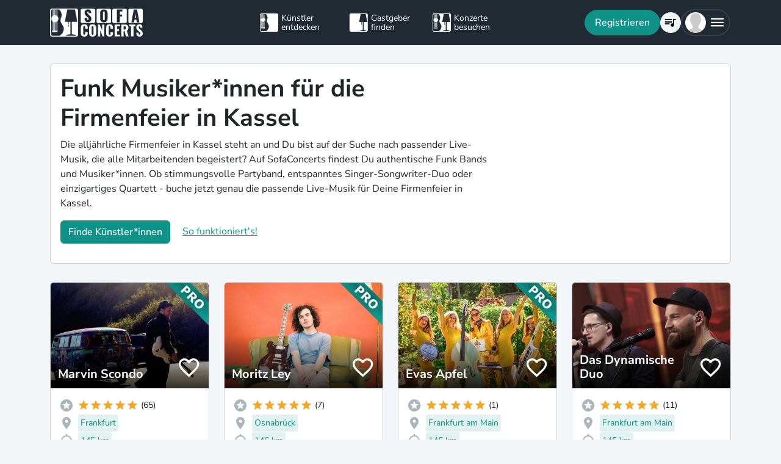

--- FILE ---
content_type: text/css
request_url: https://www.sofaconcerts.org/dist/css/staticLanding.bundle.css?a1ac36573b97779120ae
body_size: 69281
content:
@font-face{font-family:"sc-icons";src:url(../fonts/sc-icons.woff) format("woff"),url(../fonts/sc-icons.ttf) format("truetype");font-weight:normal;font-style:normal;font-display:block}[class^=sc-icon-],[class*=" sc-icon-"]{font-family:"sc-icons" !important;speak:none;font-style:normal;font-weight:normal;font-variant:normal;text-transform:none;line-height:1;-webkit-font-smoothing:antialiased;-moz-osx-font-smoothing:grayscale}.sc-icon-artist:before{content:""}.sc-icon-host:before{content:""}.sc-icon-concert:before{content:""}:root{--sc-sticky-top: 77px;--sc-sub-sticky-top: 134px}/*!
 * Pikaday
 * Copyright © 2014 David Bushell | BSD & MIT license | https://dbushell.com/
 */.pika-single{z-index:9999;display:block;position:relative;color:#333;background:#fff;border:1px solid #ccc;border-bottom-color:#bbb;font-family:"Helvetica Neue",Helvetica,Arial,sans-serif}.pika-single.is-hidden{display:none}.pika-single.is-bound{position:absolute;box-shadow:0 5px 15px -5px rgba(0,0,0,.5)}.pika-single:before,.pika-single:after{content:" ";display:table}.pika-single:after{clear:both}.pika-lendar{float:left;width:240px;margin:8px}.pika-title{position:relative;text-align:center}.pika-title select{cursor:pointer;position:absolute;z-index:9998;margin:0;left:0;top:5px;opacity:0}.pika-label{display:inline-block;position:relative;z-index:9999;overflow:hidden;margin:0;padding:5px 3px;font-size:14px;line-height:20px;font-weight:bold;color:#333;background-color:#fff}.pika-prev,.pika-next{display:block;cursor:pointer;position:relative;outline:none;border:0;padding:0;width:20px;height:30px;text-indent:20px;white-space:nowrap;overflow:hidden;background-color:rgba(0,0,0,0);background-position:center center;background-repeat:no-repeat;background-size:75% 75%;opacity:.5}.pika-prev:hover,.pika-next:hover{opacity:1}.pika-prev.is-disabled,.pika-next.is-disabled{cursor:default;opacity:.2}.pika-prev,.is-rtl .pika-next{float:left;background-image:url([data-uri])}.pika-next,.is-rtl .pika-prev{float:right;background-image:url([data-uri])}.pika-select{display:inline-block}.pika-table{width:100%;border-collapse:collapse;border-spacing:0;border:0}.pika-table th,.pika-table td{width:14.2857142857%;padding:0}.pika-table th{color:#999;font-size:12px;line-height:25px;font-weight:bold;text-align:center}.pika-table abbr{border-bottom:none;cursor:help}.pika-button{cursor:pointer;display:block;-moz-box-sizing:border-box;box-sizing:border-box;outline:none;border:0;margin:0;width:100%;padding:5px;color:#666;font-size:12px;line-height:15px;text-align:right;background:#f5f5f5;height:initial}.has-event .pika-button{color:#fff;background:#3af}.is-today .pika-button{color:#0f9388;font-weight:bold}.is-selected .pika-button{color:#fff;font-weight:bold;background:#0f9388;box-shadow:inset 0 1px 3px #1557d3;border-radius:3px}.is-disabled .pika-button,.is-outside-current-month .pika-button{color:#999;opacity:.3}.is-disabled .pika-button{pointer-events:none;cursor:default}.pika-button:hover{color:#fff;background:#212a33;box-shadow:none;border-radius:3px}.pika-button .is-selection-disabled{pointer-events:none;cursor:default}.pika-week{font-size:11px;color:#999}.is-inrange .pika-button{color:#666;background:#d5e9f7}.is-startrange .pika-button{color:#fff;background:#6cb31d;box-shadow:none;border-radius:3px}.is-endrange .pika-button{color:#fff;background:#3af;box-shadow:none;border-radius:3px}/*!
 * Bootstrap  v5.3.3 (https://getbootstrap.com/)
 * Copyright 2011-2024 The Bootstrap Authors
 * Licensed under MIT (https://github.com/twbs/bootstrap/blob/main/LICENSE)
 */:root,[data-bs-theme=light]{--bs-blue: #0d6efd;--bs-indigo: #6610f2;--bs-purple: #6f42c1;--bs-pink: #d63384;--bs-red: #dc3545;--bs-orange: #fd7e14;--bs-yellow: #f5a623;--bs-green: #198754;--bs-teal: #20c997;--bs-cyan: #0dcaf0;--bs-black: #000;--bs-white: #fff;--bs-gray: #6c757d;--bs-gray-dark: #343a40;--bs-gray-100: #f8f9fa;--bs-gray-200: #e9ecef;--bs-gray-300: #dee2e6;--bs-gray-400: #ced4da;--bs-gray-500: #adb5bd;--bs-gray-600: #6c757d;--bs-gray-700: #495057;--bs-gray-800: #343a40;--bs-gray-900: #212529;--bs-primary: #0f9388;--bs-secondary: #6c757d;--bs-danger: #d3131d;--bs-success: #198754;--bs-warning: #d79314;--bs-info: #1557D3;--bs-light: #f2f6f9;--bs-dark: #212a33;--bs-yellow: #f5a623;--bs-primary-rgb: 15, 147, 136;--bs-secondary-rgb: 108, 117, 125;--bs-danger-rgb: 211, 19, 29;--bs-success-rgb: 25, 135, 84;--bs-warning-rgb: 215, 147, 20;--bs-info-rgb: 21, 87, 211;--bs-light-rgb: 242, 246, 249;--bs-dark-rgb: 33, 42, 51;--bs-yellow-rgb: 245, 166, 35;--bs-primary-text-emphasis: #063b36;--bs-secondary-text-emphasis: #2b2f32;--bs-success-text-emphasis: #0a3622;--bs-info-text-emphasis: #082354;--bs-warning-text-emphasis: #563b08;--bs-danger-text-emphasis: #54080c;--bs-light-text-emphasis: #495057;--bs-dark-text-emphasis: #495057;--bs-primary-bg-subtle: #cfe9e7;--bs-secondary-bg-subtle: #e2e3e5;--bs-success-bg-subtle: #d1e7dd;--bs-info-bg-subtle: #d0ddf6;--bs-warning-bg-subtle: #f7e9d0;--bs-danger-bg-subtle: #f6d0d2;--bs-light-bg-subtle: #fcfcfd;--bs-dark-bg-subtle: #ced4da;--bs-primary-border-subtle: #9fd4cf;--bs-secondary-border-subtle: #c4c8cb;--bs-success-border-subtle: #a3cfbb;--bs-info-border-subtle: #a1bced;--bs-warning-border-subtle: #efd4a1;--bs-danger-border-subtle: #eda1a5;--bs-light-border-subtle: #e9ecef;--bs-dark-border-subtle: #adb5bd;--bs-white-rgb: 255, 255, 255;--bs-black-rgb: 0, 0, 0;--bs-font-sans-serif: "Nunito Sans Variable", Arial, sans-serif;--bs-font-monospace: SFMono-Regular, Menlo, Monaco, Consolas, "Liberation Mono", "Courier New", monospace;--bs-gradient: linear-gradient(180deg, rgba(255, 255, 255, 0.15), rgba(255, 255, 255, 0));--bs-body-font-family: var(--bs-font-sans-serif);--bs-body-font-size:1rem;--bs-body-font-weight: 400;--bs-body-line-height: 1.5;--bs-body-color: #212529;--bs-body-color-rgb: 33, 37, 41;--bs-body-bg: #fff;--bs-body-bg-rgb: 255, 255, 255;--bs-emphasis-color: #000;--bs-emphasis-color-rgb: 0, 0, 0;--bs-secondary-color: rgba(33, 37, 41, 0.75);--bs-secondary-color-rgb: 33, 37, 41;--bs-secondary-bg: #e9ecef;--bs-secondary-bg-rgb: 233, 236, 239;--bs-tertiary-color: rgba(33, 37, 41, 0.5);--bs-tertiary-color-rgb: 33, 37, 41;--bs-tertiary-bg: #f8f9fa;--bs-tertiary-bg-rgb: 248, 249, 250;--bs-heading-color: inherit;--bs-link-color: #0f9388;--bs-link-color-rgb: 15, 147, 136;--bs-link-decoration: underline;--bs-link-hover-color: #0c766d;--bs-link-hover-color-rgb: 12, 118, 109;--bs-code-color: #d63384;--bs-highlight-color: #212529;--bs-highlight-bg: #fdedd3;--bs-border-width: 1px;--bs-border-style: solid;--bs-border-color: #dee2e6;--bs-border-color-translucent: rgba(0, 0, 0, 0.175);--bs-border-radius: 0.375rem;--bs-border-radius-sm: 0.25rem;--bs-border-radius-lg: 0.5rem;--bs-border-radius-xl: 1rem;--bs-border-radius-xxl: 2rem;--bs-border-radius-2xl: var(--bs-border-radius-xxl);--bs-border-radius-pill: 50rem;--bs-box-shadow: 0 0.5rem 1rem rgba(0, 0, 0, 0.15);--bs-box-shadow-sm: 0 0.125rem 0.25rem rgba(0, 0, 0, 0.075);--bs-box-shadow-lg: 0 1rem 3rem rgba(0, 0, 0, 0.175);--bs-box-shadow-inset: inset 0 1px 2px rgba(0, 0, 0, 0.075);--bs-focus-ring-width: 0.25rem;--bs-focus-ring-opacity: 0.25;--bs-focus-ring-color: rgba(15, 147, 136, 0.25);--bs-form-valid-color: #198754;--bs-form-valid-border-color: #198754;--bs-form-invalid-color: #d3131d;--bs-form-invalid-border-color: #d3131d}[data-bs-theme=dark]{color-scheme:dark;--bs-body-color: #dee2e6;--bs-body-color-rgb: 222, 226, 230;--bs-body-bg: #212529;--bs-body-bg-rgb: 33, 37, 41;--bs-emphasis-color: #fff;--bs-emphasis-color-rgb: 255, 255, 255;--bs-secondary-color: rgba(222, 226, 230, 0.75);--bs-secondary-color-rgb: 222, 226, 230;--bs-secondary-bg: #343a40;--bs-secondary-bg-rgb: 52, 58, 64;--bs-tertiary-color: rgba(222, 226, 230, 0.5);--bs-tertiary-color-rgb: 222, 226, 230;--bs-tertiary-bg: #2b3035;--bs-tertiary-bg-rgb: 43, 48, 53;--bs-primary-text-emphasis: #6fbeb8;--bs-secondary-text-emphasis: #a7acb1;--bs-success-text-emphasis: #75b798;--bs-info-text-emphasis: #739ae5;--bs-warning-text-emphasis: #e7be72;--bs-danger-text-emphasis: #e57177;--bs-light-text-emphasis: #f8f9fa;--bs-dark-text-emphasis: #dee2e6;--bs-primary-bg-subtle: #031d1b;--bs-secondary-bg-subtle: #161719;--bs-success-bg-subtle: #051b11;--bs-info-bg-subtle: #04112a;--bs-warning-bg-subtle: #2b1d04;--bs-danger-bg-subtle: #2a0406;--bs-light-bg-subtle: #343a40;--bs-dark-bg-subtle: #1a1d20;--bs-primary-border-subtle: #095852;--bs-secondary-border-subtle: #41464b;--bs-success-border-subtle: #0f5132;--bs-info-border-subtle: #0d347f;--bs-warning-border-subtle: #81580c;--bs-danger-border-subtle: #7f0b11;--bs-light-border-subtle: #495057;--bs-dark-border-subtle: #343a40;--bs-heading-color: inherit;--bs-link-color: #6fbeb8;--bs-link-hover-color: #8ccbc6;--bs-link-color-rgb: 111, 190, 184;--bs-link-hover-color-rgb: 140, 203, 198;--bs-code-color: #e685b5;--bs-highlight-color: #dee2e6;--bs-highlight-bg: #62420e;--bs-border-color: #495057;--bs-border-color-translucent: rgba(255, 255, 255, 0.15);--bs-form-valid-color: #75b798;--bs-form-valid-border-color: #75b798;--bs-form-invalid-color: #ea868f;--bs-form-invalid-border-color: #ea868f}*,*::before,*::after{box-sizing:border-box}@media(prefers-reduced-motion: no-preference){:root{scroll-behavior:smooth}}body{margin:0;font-family:var(--bs-body-font-family);font-size:var(--bs-body-font-size);font-weight:var(--bs-body-font-weight);line-height:var(--bs-body-line-height);color:var(--bs-body-color);text-align:var(--bs-body-text-align);background-color:var(--bs-body-bg);-webkit-text-size-adjust:100%;-webkit-tap-highlight-color:rgba(0,0,0,0)}hr{margin:1rem 0;color:inherit;border:0;border-top:var(--bs-border-width) solid;opacity:.25}h6,.h6,h5,.h5,h4,.h4,h3,.h3,h2,.h2,h1,.h1{margin-top:0;margin-bottom:.5rem;font-weight:700;line-height:1.2;color:var(--bs-heading-color)}h1,.h1{font-size:calc(1.375rem + 1.5vw)}@media(min-width: 1200px){h1,.h1{font-size:2.5rem}}h2,.h2{font-size:calc(1.3rem + 0.6vw)}@media(min-width: 1200px){h2,.h2{font-size:1.75rem}}h3,.h3{font-size:calc(1.2625rem + 0.15vw)}@media(min-width: 1200px){h3,.h3{font-size:1.375rem}}h4,.h4{font-size:1.25rem}h5,.h5{font-size:1.11rem}h6,.h6{font-size:1rem}p{margin-top:0;margin-bottom:1rem}abbr[title]{text-decoration:underline dotted;cursor:help;text-decoration-skip-ink:none}address{margin-bottom:1rem;font-style:normal;line-height:inherit}ol,ul{padding-left:2rem}ol,ul,dl{margin-top:0;margin-bottom:1rem}ol ol,ul ul,ol ul,ul ol{margin-bottom:0}dt{font-weight:700}dd{margin-bottom:.5rem;margin-left:0}blockquote{margin:0 0 1rem}b,strong{font-weight:800}small,.small{font-size:0.875em}mark,.mark{padding:.1875em;color:var(--bs-highlight-color);background-color:var(--bs-highlight-bg)}sub,sup{position:relative;font-size:0.75em;line-height:0;vertical-align:baseline}sub{bottom:-0.25em}sup{top:-0.5em}a{color:rgba(var(--bs-link-color-rgb), var(--bs-link-opacity, 1));text-decoration:underline}a:hover{--bs-link-color-rgb: var(--bs-link-hover-color-rgb)}a:not([href]):not([class]),a:not([href]):not([class]):hover{color:inherit;text-decoration:none}pre,code,kbd,samp{font-family:var(--bs-font-monospace);font-size:1em}pre{display:block;margin-top:0;margin-bottom:1rem;overflow:auto;font-size:0.875em}pre code{font-size:inherit;color:inherit;word-break:normal}code{font-size:0.875em;color:var(--bs-code-color);word-wrap:break-word}a>code{color:inherit}kbd{padding:.1875rem .375rem;font-size:0.875em;color:var(--bs-body-bg);background-color:var(--bs-body-color);border-radius:.25rem}kbd kbd{padding:0;font-size:1em}figure{margin:0 0 1rem}img,svg{vertical-align:middle}table{caption-side:bottom;border-collapse:collapse}caption{padding-top:.5rem;padding-bottom:.5rem;color:var(--bs-secondary-color);text-align:left}th{text-align:inherit;text-align:-webkit-match-parent}thead,tbody,tfoot,tr,td,th{border-color:inherit;border-style:solid;border-width:0}label{display:inline-block}button{border-radius:0}button:focus:not(:focus-visible){outline:0}input,button,select,optgroup,textarea{margin:0;font-family:inherit;font-size:inherit;line-height:inherit}button,select{text-transform:none}[role=button]{cursor:pointer}select{word-wrap:normal}select:disabled{opacity:1}[list]:not([type=date]):not([type=datetime-local]):not([type=month]):not([type=week]):not([type=time])::-webkit-calendar-picker-indicator{display:none !important}button,[type=button],[type=reset],[type=submit]{-webkit-appearance:button}button:not(:disabled),[type=button]:not(:disabled),[type=reset]:not(:disabled),[type=submit]:not(:disabled){cursor:pointer}::-moz-focus-inner{padding:0;border-style:none}textarea{resize:vertical}fieldset{min-width:0;padding:0;margin:0;border:0}legend{float:left;width:100%;padding:0;margin-bottom:.5rem;font-size:calc(1.275rem + 0.3vw);line-height:inherit}@media(min-width: 1200px){legend{font-size:1.5rem}}legend+*{clear:left}::-webkit-datetime-edit-fields-wrapper,::-webkit-datetime-edit-text,::-webkit-datetime-edit-minute,::-webkit-datetime-edit-hour-field,::-webkit-datetime-edit-day-field,::-webkit-datetime-edit-month-field,::-webkit-datetime-edit-year-field{padding:0}::-webkit-inner-spin-button{height:auto}[type=search]{-webkit-appearance:textfield;outline-offset:-2px}::-webkit-search-decoration{-webkit-appearance:none}::-webkit-color-swatch-wrapper{padding:0}::file-selector-button{font:inherit;-webkit-appearance:button}output{display:inline-block}iframe{border:0}summary{display:list-item;cursor:pointer}progress{vertical-align:baseline}[hidden]{display:none !important}.lead{font-size:1.25rem;font-weight:300}.display-1{font-size:calc(1.625rem + 4.5vw);font-weight:300;line-height:1.2}@media(min-width: 1200px){.display-1{font-size:5rem}}.display-2{font-size:calc(1.575rem + 3.9vw);font-weight:300;line-height:1.2}@media(min-width: 1200px){.display-2{font-size:4.5rem}}.display-3{font-size:calc(1.525rem + 3.3vw);font-weight:300;line-height:1.2}@media(min-width: 1200px){.display-3{font-size:4rem}}.display-4{font-size:calc(1.475rem + 2.7vw);font-weight:300;line-height:1.2}@media(min-width: 1200px){.display-4{font-size:3.5rem}}.display-5{font-size:calc(1.425rem + 2.1vw);font-weight:300;line-height:1.2}@media(min-width: 1200px){.display-5{font-size:3rem}}.display-6{font-size:calc(1.375rem + 1.5vw);font-weight:300;line-height:1.2}@media(min-width: 1200px){.display-6{font-size:2.5rem}}.list-unstyled{padding-left:0;list-style:none}.list-inline{padding-left:0;list-style:none}.list-inline-item{display:inline-block}.list-inline-item:not(:last-child){margin-right:.5rem}.initialism{font-size:0.875em;text-transform:uppercase}.blockquote{margin-bottom:1rem;font-size:1.25rem}.blockquote>:last-child{margin-bottom:0}.blockquote-footer{margin-top:-1rem;margin-bottom:1rem;font-size:0.875em;color:#6c757d}.blockquote-footer::before{content:"— "}.img-fluid{max-width:100%;height:auto}.img-thumbnail{padding:.25rem;background-color:var(--bs-body-bg);border:var(--bs-border-width) solid var(--bs-border-color);border-radius:var(--bs-border-radius);max-width:100%;height:auto}.figure{display:inline-block}.figure-img{margin-bottom:.5rem;line-height:1}.figure-caption{font-size:0.875em;color:var(--bs-secondary-color)}.container,.container-fluid,.container-xxl,.container-xl,.container-lg,.container-md,.container-sm{--bs-gutter-x: 1.5rem;--bs-gutter-y: 0;width:100%;padding-right:calc(var(--bs-gutter-x)*.5);padding-left:calc(var(--bs-gutter-x)*.5);margin-right:auto;margin-left:auto}@media(min-width: 576px){.container-sm,.container{max-width:540px}}@media(min-width: 768px){.container-md,.container-sm,.container{max-width:720px}}@media(min-width: 992px){.container-lg,.container-md,.container-sm,.container{max-width:960px}}@media(min-width: 1200px){.container-xl,.container-lg,.container-md,.container-sm,.container{max-width:1140px}}@media(min-width: 1400px){.container-xxl,.container-xl,.container-lg,.container-md,.container-sm,.container{max-width:1320px}}:root{--bs-breakpoint-xs: 0;--bs-breakpoint-sm: 576px;--bs-breakpoint-md: 768px;--bs-breakpoint-lg: 992px;--bs-breakpoint-xl: 1200px;--bs-breakpoint-xxl: 1400px}.row{--bs-gutter-x: 1.5rem;--bs-gutter-y: 0;display:flex;flex-wrap:wrap;margin-top:calc(-1*var(--bs-gutter-y));margin-right:calc(-0.5*var(--bs-gutter-x));margin-left:calc(-0.5*var(--bs-gutter-x))}.row>*{flex-shrink:0;width:100%;max-width:100%;padding-right:calc(var(--bs-gutter-x)*.5);padding-left:calc(var(--bs-gutter-x)*.5);margin-top:var(--bs-gutter-y)}.col{flex:1 0 0%}.row-cols-auto>*{flex:0 0 auto;width:auto}.row-cols-1>*{flex:0 0 auto;width:100%}.row-cols-2>*{flex:0 0 auto;width:50%}.row-cols-3>*{flex:0 0 auto;width:33.33333333%}.row-cols-4>*{flex:0 0 auto;width:25%}.row-cols-5>*{flex:0 0 auto;width:20%}.row-cols-6>*{flex:0 0 auto;width:16.66666667%}.col-auto{flex:0 0 auto;width:auto}.col-1{flex:0 0 auto;width:8.33333333%}.col-2{flex:0 0 auto;width:16.66666667%}.col-3{flex:0 0 auto;width:25%}.col-4{flex:0 0 auto;width:33.33333333%}.col-5{flex:0 0 auto;width:41.66666667%}.col-6{flex:0 0 auto;width:50%}.col-7{flex:0 0 auto;width:58.33333333%}.col-8{flex:0 0 auto;width:66.66666667%}.col-9{flex:0 0 auto;width:75%}.col-10{flex:0 0 auto;width:83.33333333%}.col-11{flex:0 0 auto;width:91.66666667%}.col-12{flex:0 0 auto;width:100%}.offset-1{margin-left:8.33333333%}.offset-2{margin-left:16.66666667%}.offset-3{margin-left:25%}.offset-4{margin-left:33.33333333%}.offset-5{margin-left:41.66666667%}.offset-6{margin-left:50%}.offset-7{margin-left:58.33333333%}.offset-8{margin-left:66.66666667%}.offset-9{margin-left:75%}.offset-10{margin-left:83.33333333%}.offset-11{margin-left:91.66666667%}.g-0,.gx-0{--bs-gutter-x: 0}.g-0,.gy-0{--bs-gutter-y: 0}.g-1,.gx-1{--bs-gutter-x: 0.25rem}.g-1,.gy-1{--bs-gutter-y: 0.25rem}.g-2,.gx-2{--bs-gutter-x: 0.5rem}.g-2,.gy-2{--bs-gutter-y: 0.5rem}.g-3,.gx-3{--bs-gutter-x: 1rem}.g-3,.gy-3{--bs-gutter-y: 1rem}.g-4,.gx-4{--bs-gutter-x: 1.5rem}.g-4,.gy-4{--bs-gutter-y: 1.5rem}.g-5,.gx-5{--bs-gutter-x: 3rem}.g-5,.gy-5{--bs-gutter-y: 3rem}@media(min-width: 576px){.col-sm{flex:1 0 0%}.row-cols-sm-auto>*{flex:0 0 auto;width:auto}.row-cols-sm-1>*{flex:0 0 auto;width:100%}.row-cols-sm-2>*{flex:0 0 auto;width:50%}.row-cols-sm-3>*{flex:0 0 auto;width:33.33333333%}.row-cols-sm-4>*{flex:0 0 auto;width:25%}.row-cols-sm-5>*{flex:0 0 auto;width:20%}.row-cols-sm-6>*{flex:0 0 auto;width:16.66666667%}.col-sm-auto{flex:0 0 auto;width:auto}.col-sm-1{flex:0 0 auto;width:8.33333333%}.col-sm-2{flex:0 0 auto;width:16.66666667%}.col-sm-3{flex:0 0 auto;width:25%}.col-sm-4{flex:0 0 auto;width:33.33333333%}.col-sm-5{flex:0 0 auto;width:41.66666667%}.col-sm-6{flex:0 0 auto;width:50%}.col-sm-7{flex:0 0 auto;width:58.33333333%}.col-sm-8{flex:0 0 auto;width:66.66666667%}.col-sm-9{flex:0 0 auto;width:75%}.col-sm-10{flex:0 0 auto;width:83.33333333%}.col-sm-11{flex:0 0 auto;width:91.66666667%}.col-sm-12{flex:0 0 auto;width:100%}.offset-sm-0{margin-left:0}.offset-sm-1{margin-left:8.33333333%}.offset-sm-2{margin-left:16.66666667%}.offset-sm-3{margin-left:25%}.offset-sm-4{margin-left:33.33333333%}.offset-sm-5{margin-left:41.66666667%}.offset-sm-6{margin-left:50%}.offset-sm-7{margin-left:58.33333333%}.offset-sm-8{margin-left:66.66666667%}.offset-sm-9{margin-left:75%}.offset-sm-10{margin-left:83.33333333%}.offset-sm-11{margin-left:91.66666667%}.g-sm-0,.gx-sm-0{--bs-gutter-x: 0}.g-sm-0,.gy-sm-0{--bs-gutter-y: 0}.g-sm-1,.gx-sm-1{--bs-gutter-x: 0.25rem}.g-sm-1,.gy-sm-1{--bs-gutter-y: 0.25rem}.g-sm-2,.gx-sm-2{--bs-gutter-x: 0.5rem}.g-sm-2,.gy-sm-2{--bs-gutter-y: 0.5rem}.g-sm-3,.gx-sm-3{--bs-gutter-x: 1rem}.g-sm-3,.gy-sm-3{--bs-gutter-y: 1rem}.g-sm-4,.gx-sm-4{--bs-gutter-x: 1.5rem}.g-sm-4,.gy-sm-4{--bs-gutter-y: 1.5rem}.g-sm-5,.gx-sm-5{--bs-gutter-x: 3rem}.g-sm-5,.gy-sm-5{--bs-gutter-y: 3rem}}@media(min-width: 768px){.col-md{flex:1 0 0%}.row-cols-md-auto>*{flex:0 0 auto;width:auto}.row-cols-md-1>*{flex:0 0 auto;width:100%}.row-cols-md-2>*{flex:0 0 auto;width:50%}.row-cols-md-3>*{flex:0 0 auto;width:33.33333333%}.row-cols-md-4>*{flex:0 0 auto;width:25%}.row-cols-md-5>*{flex:0 0 auto;width:20%}.row-cols-md-6>*{flex:0 0 auto;width:16.66666667%}.col-md-auto{flex:0 0 auto;width:auto}.col-md-1{flex:0 0 auto;width:8.33333333%}.col-md-2{flex:0 0 auto;width:16.66666667%}.col-md-3{flex:0 0 auto;width:25%}.col-md-4{flex:0 0 auto;width:33.33333333%}.col-md-5{flex:0 0 auto;width:41.66666667%}.col-md-6{flex:0 0 auto;width:50%}.col-md-7{flex:0 0 auto;width:58.33333333%}.col-md-8{flex:0 0 auto;width:66.66666667%}.col-md-9{flex:0 0 auto;width:75%}.col-md-10{flex:0 0 auto;width:83.33333333%}.col-md-11{flex:0 0 auto;width:91.66666667%}.col-md-12{flex:0 0 auto;width:100%}.offset-md-0{margin-left:0}.offset-md-1{margin-left:8.33333333%}.offset-md-2{margin-left:16.66666667%}.offset-md-3{margin-left:25%}.offset-md-4{margin-left:33.33333333%}.offset-md-5{margin-left:41.66666667%}.offset-md-6{margin-left:50%}.offset-md-7{margin-left:58.33333333%}.offset-md-8{margin-left:66.66666667%}.offset-md-9{margin-left:75%}.offset-md-10{margin-left:83.33333333%}.offset-md-11{margin-left:91.66666667%}.g-md-0,.gx-md-0{--bs-gutter-x: 0}.g-md-0,.gy-md-0{--bs-gutter-y: 0}.g-md-1,.gx-md-1{--bs-gutter-x: 0.25rem}.g-md-1,.gy-md-1{--bs-gutter-y: 0.25rem}.g-md-2,.gx-md-2{--bs-gutter-x: 0.5rem}.g-md-2,.gy-md-2{--bs-gutter-y: 0.5rem}.g-md-3,.gx-md-3{--bs-gutter-x: 1rem}.g-md-3,.gy-md-3{--bs-gutter-y: 1rem}.g-md-4,.gx-md-4{--bs-gutter-x: 1.5rem}.g-md-4,.gy-md-4{--bs-gutter-y: 1.5rem}.g-md-5,.gx-md-5{--bs-gutter-x: 3rem}.g-md-5,.gy-md-5{--bs-gutter-y: 3rem}}@media(min-width: 992px){.col-lg{flex:1 0 0%}.row-cols-lg-auto>*{flex:0 0 auto;width:auto}.row-cols-lg-1>*{flex:0 0 auto;width:100%}.row-cols-lg-2>*{flex:0 0 auto;width:50%}.row-cols-lg-3>*{flex:0 0 auto;width:33.33333333%}.row-cols-lg-4>*{flex:0 0 auto;width:25%}.row-cols-lg-5>*{flex:0 0 auto;width:20%}.row-cols-lg-6>*{flex:0 0 auto;width:16.66666667%}.col-lg-auto{flex:0 0 auto;width:auto}.col-lg-1{flex:0 0 auto;width:8.33333333%}.col-lg-2{flex:0 0 auto;width:16.66666667%}.col-lg-3{flex:0 0 auto;width:25%}.col-lg-4{flex:0 0 auto;width:33.33333333%}.col-lg-5{flex:0 0 auto;width:41.66666667%}.col-lg-6{flex:0 0 auto;width:50%}.col-lg-7{flex:0 0 auto;width:58.33333333%}.col-lg-8{flex:0 0 auto;width:66.66666667%}.col-lg-9{flex:0 0 auto;width:75%}.col-lg-10{flex:0 0 auto;width:83.33333333%}.col-lg-11{flex:0 0 auto;width:91.66666667%}.col-lg-12{flex:0 0 auto;width:100%}.offset-lg-0{margin-left:0}.offset-lg-1{margin-left:8.33333333%}.offset-lg-2{margin-left:16.66666667%}.offset-lg-3{margin-left:25%}.offset-lg-4{margin-left:33.33333333%}.offset-lg-5{margin-left:41.66666667%}.offset-lg-6{margin-left:50%}.offset-lg-7{margin-left:58.33333333%}.offset-lg-8{margin-left:66.66666667%}.offset-lg-9{margin-left:75%}.offset-lg-10{margin-left:83.33333333%}.offset-lg-11{margin-left:91.66666667%}.g-lg-0,.gx-lg-0{--bs-gutter-x: 0}.g-lg-0,.gy-lg-0{--bs-gutter-y: 0}.g-lg-1,.gx-lg-1{--bs-gutter-x: 0.25rem}.g-lg-1,.gy-lg-1{--bs-gutter-y: 0.25rem}.g-lg-2,.gx-lg-2{--bs-gutter-x: 0.5rem}.g-lg-2,.gy-lg-2{--bs-gutter-y: 0.5rem}.g-lg-3,.gx-lg-3{--bs-gutter-x: 1rem}.g-lg-3,.gy-lg-3{--bs-gutter-y: 1rem}.g-lg-4,.gx-lg-4{--bs-gutter-x: 1.5rem}.g-lg-4,.gy-lg-4{--bs-gutter-y: 1.5rem}.g-lg-5,.gx-lg-5{--bs-gutter-x: 3rem}.g-lg-5,.gy-lg-5{--bs-gutter-y: 3rem}}@media(min-width: 1200px){.col-xl{flex:1 0 0%}.row-cols-xl-auto>*{flex:0 0 auto;width:auto}.row-cols-xl-1>*{flex:0 0 auto;width:100%}.row-cols-xl-2>*{flex:0 0 auto;width:50%}.row-cols-xl-3>*{flex:0 0 auto;width:33.33333333%}.row-cols-xl-4>*{flex:0 0 auto;width:25%}.row-cols-xl-5>*{flex:0 0 auto;width:20%}.row-cols-xl-6>*{flex:0 0 auto;width:16.66666667%}.col-xl-auto{flex:0 0 auto;width:auto}.col-xl-1{flex:0 0 auto;width:8.33333333%}.col-xl-2{flex:0 0 auto;width:16.66666667%}.col-xl-3{flex:0 0 auto;width:25%}.col-xl-4{flex:0 0 auto;width:33.33333333%}.col-xl-5{flex:0 0 auto;width:41.66666667%}.col-xl-6{flex:0 0 auto;width:50%}.col-xl-7{flex:0 0 auto;width:58.33333333%}.col-xl-8{flex:0 0 auto;width:66.66666667%}.col-xl-9{flex:0 0 auto;width:75%}.col-xl-10{flex:0 0 auto;width:83.33333333%}.col-xl-11{flex:0 0 auto;width:91.66666667%}.col-xl-12{flex:0 0 auto;width:100%}.offset-xl-0{margin-left:0}.offset-xl-1{margin-left:8.33333333%}.offset-xl-2{margin-left:16.66666667%}.offset-xl-3{margin-left:25%}.offset-xl-4{margin-left:33.33333333%}.offset-xl-5{margin-left:41.66666667%}.offset-xl-6{margin-left:50%}.offset-xl-7{margin-left:58.33333333%}.offset-xl-8{margin-left:66.66666667%}.offset-xl-9{margin-left:75%}.offset-xl-10{margin-left:83.33333333%}.offset-xl-11{margin-left:91.66666667%}.g-xl-0,.gx-xl-0{--bs-gutter-x: 0}.g-xl-0,.gy-xl-0{--bs-gutter-y: 0}.g-xl-1,.gx-xl-1{--bs-gutter-x: 0.25rem}.g-xl-1,.gy-xl-1{--bs-gutter-y: 0.25rem}.g-xl-2,.gx-xl-2{--bs-gutter-x: 0.5rem}.g-xl-2,.gy-xl-2{--bs-gutter-y: 0.5rem}.g-xl-3,.gx-xl-3{--bs-gutter-x: 1rem}.g-xl-3,.gy-xl-3{--bs-gutter-y: 1rem}.g-xl-4,.gx-xl-4{--bs-gutter-x: 1.5rem}.g-xl-4,.gy-xl-4{--bs-gutter-y: 1.5rem}.g-xl-5,.gx-xl-5{--bs-gutter-x: 3rem}.g-xl-5,.gy-xl-5{--bs-gutter-y: 3rem}}@media(min-width: 1400px){.col-xxl{flex:1 0 0%}.row-cols-xxl-auto>*{flex:0 0 auto;width:auto}.row-cols-xxl-1>*{flex:0 0 auto;width:100%}.row-cols-xxl-2>*{flex:0 0 auto;width:50%}.row-cols-xxl-3>*{flex:0 0 auto;width:33.33333333%}.row-cols-xxl-4>*{flex:0 0 auto;width:25%}.row-cols-xxl-5>*{flex:0 0 auto;width:20%}.row-cols-xxl-6>*{flex:0 0 auto;width:16.66666667%}.col-xxl-auto{flex:0 0 auto;width:auto}.col-xxl-1{flex:0 0 auto;width:8.33333333%}.col-xxl-2{flex:0 0 auto;width:16.66666667%}.col-xxl-3{flex:0 0 auto;width:25%}.col-xxl-4{flex:0 0 auto;width:33.33333333%}.col-xxl-5{flex:0 0 auto;width:41.66666667%}.col-xxl-6{flex:0 0 auto;width:50%}.col-xxl-7{flex:0 0 auto;width:58.33333333%}.col-xxl-8{flex:0 0 auto;width:66.66666667%}.col-xxl-9{flex:0 0 auto;width:75%}.col-xxl-10{flex:0 0 auto;width:83.33333333%}.col-xxl-11{flex:0 0 auto;width:91.66666667%}.col-xxl-12{flex:0 0 auto;width:100%}.offset-xxl-0{margin-left:0}.offset-xxl-1{margin-left:8.33333333%}.offset-xxl-2{margin-left:16.66666667%}.offset-xxl-3{margin-left:25%}.offset-xxl-4{margin-left:33.33333333%}.offset-xxl-5{margin-left:41.66666667%}.offset-xxl-6{margin-left:50%}.offset-xxl-7{margin-left:58.33333333%}.offset-xxl-8{margin-left:66.66666667%}.offset-xxl-9{margin-left:75%}.offset-xxl-10{margin-left:83.33333333%}.offset-xxl-11{margin-left:91.66666667%}.g-xxl-0,.gx-xxl-0{--bs-gutter-x: 0}.g-xxl-0,.gy-xxl-0{--bs-gutter-y: 0}.g-xxl-1,.gx-xxl-1{--bs-gutter-x: 0.25rem}.g-xxl-1,.gy-xxl-1{--bs-gutter-y: 0.25rem}.g-xxl-2,.gx-xxl-2{--bs-gutter-x: 0.5rem}.g-xxl-2,.gy-xxl-2{--bs-gutter-y: 0.5rem}.g-xxl-3,.gx-xxl-3{--bs-gutter-x: 1rem}.g-xxl-3,.gy-xxl-3{--bs-gutter-y: 1rem}.g-xxl-4,.gx-xxl-4{--bs-gutter-x: 1.5rem}.g-xxl-4,.gy-xxl-4{--bs-gutter-y: 1.5rem}.g-xxl-5,.gx-xxl-5{--bs-gutter-x: 3rem}.g-xxl-5,.gy-xxl-5{--bs-gutter-y: 3rem}}.table{--bs-table-color-type: initial;--bs-table-bg-type: initial;--bs-table-color-state: initial;--bs-table-bg-state: initial;--bs-table-color: var(--bs-emphasis-color);--bs-table-bg: var(--bs-body-bg);--bs-table-border-color: var(--bs-border-color);--bs-table-accent-bg: transparent;--bs-table-striped-color: var(--bs-emphasis-color);--bs-table-striped-bg: rgba(var(--bs-emphasis-color-rgb), 0.05);--bs-table-active-color: var(--bs-emphasis-color);--bs-table-active-bg: rgba(var(--bs-emphasis-color-rgb), 0.1);--bs-table-hover-color: var(--bs-emphasis-color);--bs-table-hover-bg: rgba(var(--bs-emphasis-color-rgb), 0.075);width:100%;margin-bottom:1rem;vertical-align:top;border-color:var(--bs-table-border-color)}.table>:not(caption)>*>*{padding:.5rem .5rem;color:var(--bs-table-color-state, var(--bs-table-color-type, var(--bs-table-color)));background-color:var(--bs-table-bg);border-bottom-width:var(--bs-border-width);box-shadow:inset 0 0 0 9999px var(--bs-table-bg-state, var(--bs-table-bg-type, var(--bs-table-accent-bg)))}.table>tbody{vertical-align:inherit}.table>thead{vertical-align:bottom}.table-group-divider{border-top:calc(var(--bs-border-width)*2) solid currentcolor}.caption-top{caption-side:top}.table-sm>:not(caption)>*>*{padding:.25rem .25rem}.table-bordered>:not(caption)>*{border-width:var(--bs-border-width) 0}.table-bordered>:not(caption)>*>*{border-width:0 var(--bs-border-width)}.table-borderless>:not(caption)>*>*{border-bottom-width:0}.table-borderless>:not(:first-child){border-top-width:0}.table-striped>tbody>tr:nth-of-type(odd)>*{--bs-table-color-type: var(--bs-table-striped-color);--bs-table-bg-type: var(--bs-table-striped-bg)}.table-striped-columns>:not(caption)>tr>:nth-child(even){--bs-table-color-type: var(--bs-table-striped-color);--bs-table-bg-type: var(--bs-table-striped-bg)}.table-active{--bs-table-color-state: var(--bs-table-active-color);--bs-table-bg-state: var(--bs-table-active-bg)}.table-hover>tbody>tr:hover>*{--bs-table-color-state: var(--bs-table-hover-color);--bs-table-bg-state: var(--bs-table-hover-bg)}.table-primary{--bs-table-color: #000;--bs-table-bg: #cfe9e7;--bs-table-border-color: #a6bab9;--bs-table-striped-bg: #c5dddb;--bs-table-striped-color: #000;--bs-table-active-bg: #bad2d0;--bs-table-active-color: #000;--bs-table-hover-bg: #bfd8d6;--bs-table-hover-color: #000;color:var(--bs-table-color);border-color:var(--bs-table-border-color)}.table-secondary{--bs-table-color: #000;--bs-table-bg: #e2e3e5;--bs-table-border-color: #b5b6b7;--bs-table-striped-bg: #d7d8da;--bs-table-striped-color: #000;--bs-table-active-bg: #cbccce;--bs-table-active-color: #000;--bs-table-hover-bg: #d1d2d4;--bs-table-hover-color: #000;color:var(--bs-table-color);border-color:var(--bs-table-border-color)}.table-success{--bs-table-color: #000;--bs-table-bg: #d1e7dd;--bs-table-border-color: #a7b9b1;--bs-table-striped-bg: #c7dbd2;--bs-table-striped-color: #000;--bs-table-active-bg: #bcd0c7;--bs-table-active-color: #000;--bs-table-hover-bg: #c1d6cc;--bs-table-hover-color: #000;color:var(--bs-table-color);border-color:var(--bs-table-border-color)}.table-info{--bs-table-color: #000;--bs-table-bg: #d0ddf6;--bs-table-border-color: #a6b1c5;--bs-table-striped-bg: #c6d2ea;--bs-table-striped-color: #000;--bs-table-active-bg: #bbc7dd;--bs-table-active-color: #000;--bs-table-hover-bg: #c0cce4;--bs-table-hover-color: #000;color:var(--bs-table-color);border-color:var(--bs-table-border-color)}.table-warning{--bs-table-color: #000;--bs-table-bg: #f7e9d0;--bs-table-border-color: #c6baa6;--bs-table-striped-bg: #ebddc6;--bs-table-striped-color: #000;--bs-table-active-bg: #ded2bb;--bs-table-active-color: #000;--bs-table-hover-bg: #e4d8c0;--bs-table-hover-color: #000;color:var(--bs-table-color);border-color:var(--bs-table-border-color)}.table-danger{--bs-table-color: #000;--bs-table-bg: #f6d0d2;--bs-table-border-color: #c5a6a8;--bs-table-striped-bg: #eac6c8;--bs-table-striped-color: #000;--bs-table-active-bg: #ddbbbd;--bs-table-active-color: #000;--bs-table-hover-bg: #e4c0c2;--bs-table-hover-color: #000;color:var(--bs-table-color);border-color:var(--bs-table-border-color)}.table-light{--bs-table-color: #000;--bs-table-bg: #f2f6f9;--bs-table-border-color: #c2c5c7;--bs-table-striped-bg: #e6eaed;--bs-table-striped-color: #000;--bs-table-active-bg: #dadde0;--bs-table-active-color: #000;--bs-table-hover-bg: #e0e4e6;--bs-table-hover-color: #000;color:var(--bs-table-color);border-color:var(--bs-table-border-color)}.table-dark{--bs-table-color: #fff;--bs-table-bg: #212a33;--bs-table-border-color: #4d555c;--bs-table-striped-bg: #2c353d;--bs-table-striped-color: #fff;--bs-table-active-bg: #373f47;--bs-table-active-color: #fff;--bs-table-hover-bg: #323a42;--bs-table-hover-color: #fff;color:var(--bs-table-color);border-color:var(--bs-table-border-color)}.table-responsive{overflow-x:auto;-webkit-overflow-scrolling:touch}@media(max-width: 575.98px){.table-responsive-sm{overflow-x:auto;-webkit-overflow-scrolling:touch}}@media(max-width: 767.98px){.table-responsive-md{overflow-x:auto;-webkit-overflow-scrolling:touch}}@media(max-width: 991.98px){.table-responsive-lg{overflow-x:auto;-webkit-overflow-scrolling:touch}}@media(max-width: 1199.98px){.table-responsive-xl{overflow-x:auto;-webkit-overflow-scrolling:touch}}@media(max-width: 1399.98px){.table-responsive-xxl{overflow-x:auto;-webkit-overflow-scrolling:touch}}.form-label{margin-bottom:.5rem}.col-form-label{padding-top:calc(0.375rem + var(--bs-border-width));padding-bottom:calc(0.375rem + var(--bs-border-width));margin-bottom:0;font-size:inherit;line-height:1.5}.col-form-label-lg{padding-top:calc(0.5rem + var(--bs-border-width));padding-bottom:calc(0.5rem + var(--bs-border-width));font-size:1rem}.col-form-label-sm{padding-top:calc(0.25rem + var(--bs-border-width));padding-bottom:calc(0.25rem + var(--bs-border-width));font-size:0.875rem}.form-text{margin-top:.25rem;font-size:0.875em;color:var(--bs-secondary-color)}.form-control{display:block;width:100%;padding:.375rem .75rem;font-size:1rem;font-weight:400;line-height:1.5;color:var(--bs-body-color);appearance:none;background-color:var(--bs-body-bg);background-clip:padding-box;border:var(--bs-border-width) solid var(--bs-border-color);border-radius:var(--bs-border-radius);transition:border-color .15s ease-in-out,box-shadow .15s ease-in-out}@media(prefers-reduced-motion: reduce){.form-control{transition:none}}.form-control[type=file]{overflow:hidden}.form-control[type=file]:not(:disabled):not([readonly]){cursor:pointer}.form-control:focus{color:var(--bs-body-color);background-color:var(--bs-body-bg);border-color:#87c9c4;outline:0;box-shadow:0 0 0 .25rem rgba(15,147,136,.25)}.form-control::-webkit-date-and-time-value{min-width:85px;height:1.5em;margin:0}.form-control::-webkit-datetime-edit{display:block;padding:0}.form-control::placeholder{color:var(--bs-secondary-color);opacity:1}.form-control:disabled{background-color:var(--bs-secondary-bg);opacity:1}.form-control::file-selector-button{padding:.375rem .75rem;margin:-0.375rem -0.75rem;margin-inline-end:.75rem;color:var(--bs-body-color);background-color:var(--bs-tertiary-bg);pointer-events:none;border-color:inherit;border-style:solid;border-width:0;border-inline-end-width:var(--bs-border-width);border-radius:0;transition:color .15s ease-in-out,background-color .15s ease-in-out,border-color .15s ease-in-out,box-shadow .15s ease-in-out}@media(prefers-reduced-motion: reduce){.form-control::file-selector-button{transition:none}}.form-control:hover:not(:disabled):not([readonly])::file-selector-button{background-color:var(--bs-secondary-bg)}.form-control-plaintext{display:block;width:100%;padding:.375rem 0;margin-bottom:0;line-height:1.5;color:var(--bs-body-color);background-color:rgba(0,0,0,0);border:solid rgba(0,0,0,0);border-width:var(--bs-border-width) 0}.form-control-plaintext:focus{outline:0}.form-control-plaintext.form-control-sm,.form-control-plaintext.form-control-lg{padding-right:0;padding-left:0}.form-control-sm{min-height:calc(1.5em + 0.5rem + calc(var(--bs-border-width) * 2));padding:.25rem .5rem;font-size:0.875rem;border-radius:var(--bs-border-radius-sm)}.form-control-sm::file-selector-button{padding:.25rem .5rem;margin:-0.25rem -0.5rem;margin-inline-end:.5rem}.form-control-lg{min-height:calc(1.5em + 1rem + calc(var(--bs-border-width) * 2));padding:.5rem 1rem;font-size:1rem;border-radius:var(--bs-border-radius-lg)}.form-control-lg::file-selector-button{padding:.5rem 1rem;margin:-0.5rem -1rem;margin-inline-end:1rem}textarea.form-control{min-height:calc(1.5em + 0.75rem + calc(var(--bs-border-width) * 2))}textarea.form-control-sm{min-height:calc(1.5em + 0.5rem + calc(var(--bs-border-width) * 2))}textarea.form-control-lg{min-height:calc(1.5em + 1rem + calc(var(--bs-border-width) * 2))}.form-control-color{width:3rem;height:calc(1.5em + 0.75rem + calc(var(--bs-border-width) * 2));padding:.375rem}.form-control-color:not(:disabled):not([readonly]){cursor:pointer}.form-control-color::-moz-color-swatch{border:0 !important;border-radius:var(--bs-border-radius)}.form-control-color::-webkit-color-swatch{border:0 !important;border-radius:var(--bs-border-radius)}.form-control-color.form-control-sm{height:calc(1.5em + 0.5rem + calc(var(--bs-border-width) * 2))}.form-control-color.form-control-lg{height:calc(1.5em + 1rem + calc(var(--bs-border-width) * 2))}.form-select{--bs-form-select-bg-img: url("data:image/svg+xml,%3csvg xmlns=%27http://www.w3.org/2000/svg%27 viewBox=%270 0 16 16%27%3e%3cpath fill=%27none%27 stroke=%27%23343a40%27 stroke-linecap=%27round%27 stroke-linejoin=%27round%27 stroke-width=%272%27 d=%27m2 5 6 6 6-6%27/%3e%3c/svg%3e");display:block;width:100%;padding:.375rem 2.25rem .375rem .75rem;font-size:1rem;font-weight:400;line-height:1.5;color:var(--bs-body-color);appearance:none;background-color:var(--bs-body-bg);background-image:var(--bs-form-select-bg-img),var(--bs-form-select-bg-icon, none);background-repeat:no-repeat;background-position:right .75rem center;background-size:16px 12px;border:var(--bs-border-width) solid var(--bs-border-color);border-radius:var(--bs-border-radius);transition:border-color .15s ease-in-out,box-shadow .15s ease-in-out}@media(prefers-reduced-motion: reduce){.form-select{transition:none}}.form-select:focus{border-color:#87c9c4;outline:0;box-shadow:0 0 0 .25rem rgba(15,147,136,.25)}.form-select[multiple],.form-select[size]:not([size="1"]){padding-right:.75rem;background-image:none}.form-select:disabled{background-color:var(--bs-secondary-bg)}.form-select:-moz-focusring{color:rgba(0,0,0,0);text-shadow:0 0 0 var(--bs-body-color)}.form-select-sm{padding-top:.25rem;padding-bottom:.25rem;padding-left:.5rem;font-size:0.875rem;border-radius:var(--bs-border-radius-sm)}.form-select-lg{padding-top:.5rem;padding-bottom:.5rem;padding-left:1rem;font-size:1rem;border-radius:var(--bs-border-radius-lg)}[data-bs-theme=dark] .form-select{--bs-form-select-bg-img: url("data:image/svg+xml,%3csvg xmlns=%27http://www.w3.org/2000/svg%27 viewBox=%270 0 16 16%27%3e%3cpath fill=%27none%27 stroke=%27%23dee2e6%27 stroke-linecap=%27round%27 stroke-linejoin=%27round%27 stroke-width=%272%27 d=%27m2 5 6 6 6-6%27/%3e%3c/svg%3e")}.form-check{display:block;min-height:1.5rem;padding-left:1.5em;margin-bottom:.125rem}.form-check .form-check-input{float:left;margin-left:-1.5em}.form-check-reverse{padding-right:1.5em;padding-left:0;text-align:right}.form-check-reverse .form-check-input{float:right;margin-right:-1.5em;margin-left:0}.form-check-input{--bs-form-check-bg: var(--bs-body-bg);flex-shrink:0;width:1em;height:1em;margin-top:.25em;vertical-align:top;appearance:none;background-color:var(--bs-form-check-bg);background-image:var(--bs-form-check-bg-image);background-repeat:no-repeat;background-position:center;background-size:contain;border:var(--bs-border-width) solid var(--bs-border-color);print-color-adjust:exact}.form-check-input[type=checkbox]{border-radius:.25em}.form-check-input[type=radio]{border-radius:50%}.form-check-input:active{filter:brightness(90%)}.form-check-input:focus{border-color:#87c9c4;outline:0;box-shadow:0 0 0 .25rem rgba(15,147,136,.25)}.form-check-input:checked{background-color:#fff;border-color:#0f9388}.form-check-input:checked[type=checkbox]{--bs-form-check-bg-image: url("data:image/svg+xml,%3csvg xmlns=%27http://www.w3.org/2000/svg%27 viewBox=%270 0 20 20%27%3e%3cpath fill=%27none%27 stroke=%27%230f9388%27 stroke-linecap=%27round%27 stroke-linejoin=%27round%27 stroke-width=%273%27 d=%27m6 10 3 3 6-6%27/%3e%3c/svg%3e")}.form-check-input:checked[type=radio]{--bs-form-check-bg-image: url("data:image/svg+xml,%3csvg xmlns=%27http://www.w3.org/2000/svg%27 viewBox=%27-4 -4 8 8%27%3e%3ccircle r=%273%27 fill=%27%230f9388%27/%3e%3c/svg%3e")}.form-check-input[type=checkbox]:indeterminate{background-color:#0f9388;border-color:#0f9388;--bs-form-check-bg-image: url("data:image/svg+xml,%3csvg xmlns=%27http://www.w3.org/2000/svg%27 viewBox=%270 0 20 20%27%3e%3cpath fill=%27none%27 stroke=%27%23fff%27 stroke-linecap=%27round%27 stroke-linejoin=%27round%27 stroke-width=%273%27 d=%27M6 10h8%27/%3e%3c/svg%3e")}.form-check-input:disabled{pointer-events:none;filter:none;opacity:.5}.form-check-input[disabled]~.form-check-label,.form-check-input:disabled~.form-check-label{cursor:default;opacity:.5}.form-switch{padding-left:2.5em}.form-switch .form-check-input{--bs-form-switch-bg: url("data:image/svg+xml,%3csvg xmlns=%27http://www.w3.org/2000/svg%27 viewBox=%27-4 -4 8 8%27%3e%3ccircle r=%273%27 fill=%27rgba%280, 0, 0, 0.25%29%27/%3e%3c/svg%3e");width:2em;margin-left:-2.5em;background-image:var(--bs-form-switch-bg);background-position:left center;border-radius:2em;transition:background-position .15s ease-in-out}@media(prefers-reduced-motion: reduce){.form-switch .form-check-input{transition:none}}.form-switch .form-check-input:focus{--bs-form-switch-bg: url("data:image/svg+xml,%3csvg xmlns=%27http://www.w3.org/2000/svg%27 viewBox=%27-4 -4 8 8%27%3e%3ccircle r=%273%27 fill=%27%2387c9c4%27/%3e%3c/svg%3e")}.form-switch .form-check-input:checked{background-position:right center;--bs-form-switch-bg: url("data:image/svg+xml,%3csvg xmlns=%27http://www.w3.org/2000/svg%27 viewBox=%27-4 -4 8 8%27%3e%3ccircle r=%273%27 fill=%27%230f9388%27/%3e%3c/svg%3e")}.form-switch.form-check-reverse{padding-right:2.5em;padding-left:0}.form-switch.form-check-reverse .form-check-input{margin-right:-2.5em;margin-left:0}.form-check-inline{display:inline-block;margin-right:1rem}.btn-check{position:absolute;clip:rect(0, 0, 0, 0);pointer-events:none}.btn-check[disabled]+.btn,.btn-check:disabled+.btn{pointer-events:none;filter:none;opacity:.65}[data-bs-theme=dark] .form-switch .form-check-input:not(:checked):not(:focus){--bs-form-switch-bg: url("data:image/svg+xml,%3csvg xmlns=%27http://www.w3.org/2000/svg%27 viewBox=%27-4 -4 8 8%27%3e%3ccircle r=%273%27 fill=%27rgba%28255, 255, 255, 0.25%29%27/%3e%3c/svg%3e")}.form-range{width:100%;height:1.5rem;padding:0;appearance:none;background-color:rgba(0,0,0,0)}.form-range:focus{outline:0}.form-range:focus::-webkit-slider-thumb{box-shadow:0 0 0 1px #fff,0 0 0 .25rem rgba(15,147,136,.25)}.form-range:focus::-moz-range-thumb{box-shadow:0 0 0 1px #fff,0 0 0 .25rem rgba(15,147,136,.25)}.form-range::-moz-focus-outer{border:0}.form-range::-webkit-slider-thumb{width:1rem;height:1rem;margin-top:-0.25rem;appearance:none;background-color:#0f9388;border:0;border-radius:1rem;transition:background-color .15s ease-in-out,border-color .15s ease-in-out,box-shadow .15s ease-in-out}@media(prefers-reduced-motion: reduce){.form-range::-webkit-slider-thumb{transition:none}}.form-range::-webkit-slider-thumb:active{background-color:#b7dfdb}.form-range::-webkit-slider-runnable-track{width:100%;height:.5rem;color:rgba(0,0,0,0);cursor:pointer;background-color:var(--bs-secondary-bg);border-color:rgba(0,0,0,0);border-radius:1rem}.form-range::-moz-range-thumb{width:1rem;height:1rem;appearance:none;background-color:#0f9388;border:0;border-radius:1rem;transition:background-color .15s ease-in-out,border-color .15s ease-in-out,box-shadow .15s ease-in-out}@media(prefers-reduced-motion: reduce){.form-range::-moz-range-thumb{transition:none}}.form-range::-moz-range-thumb:active{background-color:#b7dfdb}.form-range::-moz-range-track{width:100%;height:.5rem;color:rgba(0,0,0,0);cursor:pointer;background-color:var(--bs-secondary-bg);border-color:rgba(0,0,0,0);border-radius:1rem}.form-range:disabled{pointer-events:none}.form-range:disabled::-webkit-slider-thumb{background-color:var(--bs-secondary-color)}.form-range:disabled::-moz-range-thumb{background-color:var(--bs-secondary-color)}.form-floating{position:relative}.form-floating>.form-control,.form-floating>.form-control-plaintext,.form-floating>.form-select{height:calc(3.5rem + calc(var(--bs-border-width) * 2));min-height:calc(3.5rem + calc(var(--bs-border-width) * 2));line-height:1.25}.form-floating>label{position:absolute;top:0;left:0;z-index:2;height:100%;padding:1rem .75rem;overflow:hidden;text-align:start;text-overflow:ellipsis;white-space:nowrap;pointer-events:none;border:var(--bs-border-width) solid rgba(0,0,0,0);transform-origin:0 0;transition:opacity .1s ease-in-out,transform .1s ease-in-out}@media(prefers-reduced-motion: reduce){.form-floating>label{transition:none}}.form-floating>.form-control,.form-floating>.form-control-plaintext{padding:1rem .75rem}.form-floating>.form-control::placeholder,.form-floating>.form-control-plaintext::placeholder{color:rgba(0,0,0,0)}.form-floating>.form-control:focus,.form-floating>.form-control:not(:placeholder-shown),.form-floating>.form-control-plaintext:focus,.form-floating>.form-control-plaintext:not(:placeholder-shown){padding-top:1.625rem;padding-bottom:.625rem}.form-floating>.form-control:-webkit-autofill,.form-floating>.form-control-plaintext:-webkit-autofill{padding-top:1.625rem;padding-bottom:.625rem}.form-floating>.form-select{padding-top:1.625rem;padding-bottom:.625rem}.form-floating>.form-control:focus~label,.form-floating>.form-control:not(:placeholder-shown)~label,.form-floating>.form-control-plaintext~label,.form-floating>.form-select~label{color:rgba(var(--bs-body-color-rgb), 0.65);transform:scale(0.85) translateY(-0.5rem) translateX(0.15rem)}.form-floating>.form-control:focus~label::after,.form-floating>.form-control:not(:placeholder-shown)~label::after,.form-floating>.form-control-plaintext~label::after,.form-floating>.form-select~label::after{position:absolute;inset:1rem .375rem;z-index:-1;height:1.5em;content:"";background-color:var(--bs-body-bg);border-radius:var(--bs-border-radius)}.form-floating>.form-control:-webkit-autofill~label{color:rgba(var(--bs-body-color-rgb), 0.65);transform:scale(0.85) translateY(-0.5rem) translateX(0.15rem)}.form-floating>.form-control-plaintext~label{border-width:var(--bs-border-width) 0}.form-floating>:disabled~label,.form-floating>.form-control:disabled~label{color:#6c757d}.form-floating>:disabled~label::after,.form-floating>.form-control:disabled~label::after{background-color:var(--bs-secondary-bg)}.input-group{position:relative;display:flex;flex-wrap:wrap;align-items:stretch;width:100%}.input-group>.form-control,.input-group>.form-select,.input-group>.form-floating{position:relative;flex:1 1 auto;width:1%;min-width:0}.input-group>.form-control:focus,.input-group>.form-select:focus,.input-group>.form-floating:focus-within{z-index:5}.input-group .btn{position:relative;z-index:2}.input-group .btn:focus{z-index:5}.input-group-text{display:flex;align-items:center;padding:.375rem .75rem;font-size:1rem;font-weight:400;line-height:1.5;color:var(--bs-body-color);text-align:center;white-space:nowrap;background-color:var(--bs-tertiary-bg);border:var(--bs-border-width) solid var(--bs-border-color);border-radius:var(--bs-border-radius)}.input-group-lg>.form-control,.input-group-lg>.form-select,.input-group-lg>.input-group-text,.input-group-lg>.btn{padding:.5rem 1rem;font-size:1rem;border-radius:var(--bs-border-radius-lg)}.input-group-sm>.form-control,.input-group-sm>.form-select,.input-group-sm>.input-group-text,.input-group-sm>.btn{padding:.25rem .5rem;font-size:0.875rem;border-radius:var(--bs-border-radius-sm)}.input-group-lg>.form-select,.input-group-sm>.form-select{padding-right:3rem}.input-group:not(.has-validation)>:not(:last-child):not(.dropdown-toggle):not(.dropdown-menu):not(.form-floating),.input-group:not(.has-validation)>.dropdown-toggle:nth-last-child(n+3),.input-group:not(.has-validation)>.form-floating:not(:last-child)>.form-control,.input-group:not(.has-validation)>.form-floating:not(:last-child)>.form-select{border-top-right-radius:0;border-bottom-right-radius:0}.input-group.has-validation>:nth-last-child(n+3):not(.dropdown-toggle):not(.dropdown-menu):not(.form-floating),.input-group.has-validation>.dropdown-toggle:nth-last-child(n+4),.input-group.has-validation>.form-floating:nth-last-child(n+3)>.form-control,.input-group.has-validation>.form-floating:nth-last-child(n+3)>.form-select{border-top-right-radius:0;border-bottom-right-radius:0}.input-group>:not(:first-child):not(.dropdown-menu):not(.valid-tooltip):not(.valid-feedback):not(.invalid-tooltip):not(.invalid-feedback){margin-left:calc(var(--bs-border-width)*-1);border-top-left-radius:0;border-bottom-left-radius:0}.input-group>.form-floating:not(:first-child)>.form-control,.input-group>.form-floating:not(:first-child)>.form-select{border-top-left-radius:0;border-bottom-left-radius:0}.valid-feedback{display:none;width:100%;margin-top:.25rem;font-size:0.875em;color:var(--bs-form-valid-color)}.valid-tooltip{position:absolute;top:100%;z-index:5;display:none;max-width:100%;padding:.25rem .5rem;margin-top:.1rem;font-size:0.875rem;color:#fff;background-color:var(--bs-success);border-radius:var(--bs-border-radius)}.was-validated :valid~.valid-feedback,.was-validated :valid~.valid-tooltip,.is-valid~.valid-feedback,.is-valid~.valid-tooltip{display:block}.was-validated .form-control:valid,.form-control.is-valid{border-color:var(--bs-form-valid-border-color);padding-right:calc(1.5em + 0.75rem);background-image:url("data:image/svg+xml,%3csvg xmlns=%27http://www.w3.org/2000/svg%27 viewBox=%270 0 8 8%27%3e%3cpath fill=%27%23198754%27 d=%27M2.3 6.73.6 4.53c-.4-1.04.46-1.4 1.1-.8l1.1 1.4 3.4-3.8c.6-.63 1.6-.27 1.2.7l-4 4.6c-.43.5-.8.4-1.1.1z%27/%3e%3c/svg%3e");background-repeat:no-repeat;background-position:right calc(0.375em + 0.1875rem) center;background-size:calc(0.75em + 0.375rem) calc(0.75em + 0.375rem)}.was-validated .form-control:valid:focus,.form-control.is-valid:focus{border-color:var(--bs-form-valid-border-color);box-shadow:0 0 0 .25rem rgba(var(--bs-success-rgb), 0.25)}.was-validated textarea.form-control:valid,textarea.form-control.is-valid{padding-right:calc(1.5em + 0.75rem);background-position:top calc(0.375em + 0.1875rem) right calc(0.375em + 0.1875rem)}.was-validated .form-select:valid,.form-select.is-valid{border-color:var(--bs-form-valid-border-color)}.was-validated .form-select:valid:not([multiple]):not([size]),.was-validated .form-select:valid:not([multiple])[size="1"],.form-select.is-valid:not([multiple]):not([size]),.form-select.is-valid:not([multiple])[size="1"]{--bs-form-select-bg-icon: url("data:image/svg+xml,%3csvg xmlns=%27http://www.w3.org/2000/svg%27 viewBox=%270 0 8 8%27%3e%3cpath fill=%27%23198754%27 d=%27M2.3 6.73.6 4.53c-.4-1.04.46-1.4 1.1-.8l1.1 1.4 3.4-3.8c.6-.63 1.6-.27 1.2.7l-4 4.6c-.43.5-.8.4-1.1.1z%27/%3e%3c/svg%3e");padding-right:4.125rem;background-position:right .75rem center,center right 2.25rem;background-size:16px 12px,calc(0.75em + 0.375rem) calc(0.75em + 0.375rem)}.was-validated .form-select:valid:focus,.form-select.is-valid:focus{border-color:var(--bs-form-valid-border-color);box-shadow:0 0 0 .25rem rgba(var(--bs-success-rgb), 0.25)}.was-validated .form-control-color:valid,.form-control-color.is-valid{width:calc(3rem + calc(1.5em + 0.75rem))}.was-validated .form-check-input:valid,.form-check-input.is-valid{border-color:var(--bs-form-valid-border-color)}.was-validated .form-check-input:valid:checked,.form-check-input.is-valid:checked{background-color:var(--bs-form-valid-color)}.was-validated .form-check-input:valid:focus,.form-check-input.is-valid:focus{box-shadow:0 0 0 .25rem rgba(var(--bs-success-rgb), 0.25)}.was-validated .form-check-input:valid~.form-check-label,.form-check-input.is-valid~.form-check-label{color:var(--bs-form-valid-color)}.form-check-inline .form-check-input~.valid-feedback{margin-left:.5em}.was-validated .input-group>.form-control:not(:focus):valid,.input-group>.form-control:not(:focus).is-valid,.was-validated .input-group>.form-select:not(:focus):valid,.input-group>.form-select:not(:focus).is-valid,.was-validated .input-group>.form-floating:not(:focus-within):valid,.input-group>.form-floating:not(:focus-within).is-valid{z-index:3}.invalid-feedback{display:none;width:100%;margin-top:.25rem;font-size:0.875em;color:var(--bs-form-invalid-color)}.invalid-tooltip{position:absolute;top:100%;z-index:5;display:none;max-width:100%;padding:.25rem .5rem;margin-top:.1rem;font-size:0.875rem;color:#fff;background-color:var(--bs-danger);border-radius:var(--bs-border-radius)}.was-validated :invalid~.invalid-feedback,.was-validated :invalid~.invalid-tooltip,.is-invalid~.invalid-feedback,.is-invalid~.invalid-tooltip{display:block}.was-validated .form-control:invalid,.form-control.is-invalid{border-color:var(--bs-form-invalid-border-color);padding-right:calc(1.5em + 0.75rem);background-image:url("data:image/svg+xml,%3csvg xmlns=%27http://www.w3.org/2000/svg%27 viewBox=%270 0 12 12%27 width=%2712%27 height=%2712%27 fill=%27none%27 stroke=%27%23d3131d%27%3e%3ccircle cx=%276%27 cy=%276%27 r=%274.5%27/%3e%3cpath stroke-linejoin=%27round%27 d=%27M5.8 3.6h.4L6 6.5z%27/%3e%3ccircle cx=%276%27 cy=%278.2%27 r=%27.6%27 fill=%27%23d3131d%27 stroke=%27none%27/%3e%3c/svg%3e");background-repeat:no-repeat;background-position:right calc(0.375em + 0.1875rem) center;background-size:calc(0.75em + 0.375rem) calc(0.75em + 0.375rem)}.was-validated .form-control:invalid:focus,.form-control.is-invalid:focus{border-color:var(--bs-form-invalid-border-color);box-shadow:0 0 0 .25rem rgba(var(--bs-danger-rgb), 0.25)}.was-validated textarea.form-control:invalid,textarea.form-control.is-invalid{padding-right:calc(1.5em + 0.75rem);background-position:top calc(0.375em + 0.1875rem) right calc(0.375em + 0.1875rem)}.was-validated .form-select:invalid,.form-select.is-invalid{border-color:var(--bs-form-invalid-border-color)}.was-validated .form-select:invalid:not([multiple]):not([size]),.was-validated .form-select:invalid:not([multiple])[size="1"],.form-select.is-invalid:not([multiple]):not([size]),.form-select.is-invalid:not([multiple])[size="1"]{--bs-form-select-bg-icon: url("data:image/svg+xml,%3csvg xmlns=%27http://www.w3.org/2000/svg%27 viewBox=%270 0 12 12%27 width=%2712%27 height=%2712%27 fill=%27none%27 stroke=%27%23d3131d%27%3e%3ccircle cx=%276%27 cy=%276%27 r=%274.5%27/%3e%3cpath stroke-linejoin=%27round%27 d=%27M5.8 3.6h.4L6 6.5z%27/%3e%3ccircle cx=%276%27 cy=%278.2%27 r=%27.6%27 fill=%27%23d3131d%27 stroke=%27none%27/%3e%3c/svg%3e");padding-right:4.125rem;background-position:right .75rem center,center right 2.25rem;background-size:16px 12px,calc(0.75em + 0.375rem) calc(0.75em + 0.375rem)}.was-validated .form-select:invalid:focus,.form-select.is-invalid:focus{border-color:var(--bs-form-invalid-border-color);box-shadow:0 0 0 .25rem rgba(var(--bs-danger-rgb), 0.25)}.was-validated .form-control-color:invalid,.form-control-color.is-invalid{width:calc(3rem + calc(1.5em + 0.75rem))}.was-validated .form-check-input:invalid,.form-check-input.is-invalid{border-color:var(--bs-form-invalid-border-color)}.was-validated .form-check-input:invalid:checked,.form-check-input.is-invalid:checked{background-color:var(--bs-form-invalid-color)}.was-validated .form-check-input:invalid:focus,.form-check-input.is-invalid:focus{box-shadow:0 0 0 .25rem rgba(var(--bs-danger-rgb), 0.25)}.was-validated .form-check-input:invalid~.form-check-label,.form-check-input.is-invalid~.form-check-label{color:var(--bs-form-invalid-color)}.form-check-inline .form-check-input~.invalid-feedback{margin-left:.5em}.was-validated .input-group>.form-control:not(:focus):invalid,.input-group>.form-control:not(:focus).is-invalid,.was-validated .input-group>.form-select:not(:focus):invalid,.input-group>.form-select:not(:focus).is-invalid,.was-validated .input-group>.form-floating:not(:focus-within):invalid,.input-group>.form-floating:not(:focus-within).is-invalid{z-index:4}.btn{--bs-btn-padding-x: 0.75rem;--bs-btn-padding-y: 0.375rem;--bs-btn-font-family: ;--bs-btn-font-size:1rem;--bs-btn-font-weight: 400;--bs-btn-line-height: 1.5;--bs-btn-color: var(--bs-body-color);--bs-btn-bg: transparent;--bs-btn-border-width: var(--bs-border-width);--bs-btn-border-color: transparent;--bs-btn-border-radius: var(--bs-border-radius);--bs-btn-hover-border-color: transparent;--bs-btn-box-shadow: inset 0 1px 0 rgba(255, 255, 255, 0.15), 0 1px 1px rgba(0, 0, 0, 0.075);--bs-btn-disabled-opacity: 0.65;--bs-btn-focus-box-shadow: 0 0 0 0.25rem rgba(var(--bs-btn-focus-shadow-rgb), .5);display:inline-block;padding:var(--bs-btn-padding-y) var(--bs-btn-padding-x);font-family:var(--bs-btn-font-family);font-size:var(--bs-btn-font-size);font-weight:var(--bs-btn-font-weight);line-height:var(--bs-btn-line-height);color:var(--bs-btn-color);text-align:center;text-decoration:none;vertical-align:middle;cursor:pointer;user-select:none;border:var(--bs-btn-border-width) solid var(--bs-btn-border-color);border-radius:var(--bs-btn-border-radius);background-color:var(--bs-btn-bg);transition:color .15s ease-in-out,background-color .15s ease-in-out,border-color .15s ease-in-out,box-shadow .15s ease-in-out}@media(prefers-reduced-motion: reduce){.btn{transition:none}}.btn:hover{color:var(--bs-btn-hover-color);background-color:var(--bs-btn-hover-bg);border-color:var(--bs-btn-hover-border-color)}.btn-check+.btn:hover{color:var(--bs-btn-color);background-color:var(--bs-btn-bg);border-color:var(--bs-btn-border-color)}.btn:focus-visible{color:var(--bs-btn-hover-color);background-color:var(--bs-btn-hover-bg);border-color:var(--bs-btn-hover-border-color);outline:0;box-shadow:var(--bs-btn-focus-box-shadow)}.btn-check:focus-visible+.btn{border-color:var(--bs-btn-hover-border-color);outline:0;box-shadow:var(--bs-btn-focus-box-shadow)}.btn-check:checked+.btn,:not(.btn-check)+.btn:active,.btn:first-child:active,.btn.active,.btn.show{color:var(--bs-btn-active-color);background-color:var(--bs-btn-active-bg);border-color:var(--bs-btn-active-border-color)}.btn-check:checked+.btn:focus-visible,:not(.btn-check)+.btn:active:focus-visible,.btn:first-child:active:focus-visible,.btn.active:focus-visible,.btn.show:focus-visible{box-shadow:var(--bs-btn-focus-box-shadow)}.btn-check:checked:focus-visible+.btn{box-shadow:var(--bs-btn-focus-box-shadow)}.btn:disabled,.btn.disabled,fieldset:disabled .btn{color:var(--bs-btn-disabled-color);pointer-events:none;background-color:var(--bs-btn-disabled-bg);border-color:var(--bs-btn-disabled-border-color);opacity:var(--bs-btn-disabled-opacity)}.btn-primary{--bs-btn-color: #000;--bs-btn-bg: #0f9388;--bs-btn-border-color: #0f9388;--bs-btn-hover-color: #000;--bs-btn-hover-bg: #33a39a;--bs-btn-hover-border-color: #279e94;--bs-btn-focus-shadow-rgb: 13, 125, 116;--bs-btn-active-color: #000;--bs-btn-active-bg: #3fa9a0;--bs-btn-active-border-color: #279e94;--bs-btn-active-shadow: inset 0 3px 5px rgba(0, 0, 0, 0.125);--bs-btn-disabled-color: #000;--bs-btn-disabled-bg: #0f9388;--bs-btn-disabled-border-color: #0f9388}.btn-secondary{--bs-btn-color: #fff;--bs-btn-bg: #6c757d;--bs-btn-border-color: #6c757d;--bs-btn-hover-color: #fff;--bs-btn-hover-bg: #5c636a;--bs-btn-hover-border-color: #565e64;--bs-btn-focus-shadow-rgb: 130, 138, 145;--bs-btn-active-color: #fff;--bs-btn-active-bg: #565e64;--bs-btn-active-border-color: #51585e;--bs-btn-active-shadow: inset 0 3px 5px rgba(0, 0, 0, 0.125);--bs-btn-disabled-color: #fff;--bs-btn-disabled-bg: #6c757d;--bs-btn-disabled-border-color: #6c757d}.btn-danger{--bs-btn-color: #fff;--bs-btn-bg: #d3131d;--bs-btn-border-color: #d3131d;--bs-btn-hover-color: #fff;--bs-btn-hover-bg: #b31019;--bs-btn-hover-border-color: #a90f17;--bs-btn-focus-shadow-rgb: 218, 54, 63;--bs-btn-active-color: #fff;--bs-btn-active-bg: #a90f17;--bs-btn-active-border-color: #9e0e16;--bs-btn-active-shadow: inset 0 3px 5px rgba(0, 0, 0, 0.125);--bs-btn-disabled-color: #fff;--bs-btn-disabled-bg: #d3131d;--bs-btn-disabled-border-color: #d3131d}.btn-success{--bs-btn-color: #fff;--bs-btn-bg: #198754;--bs-btn-border-color: #198754;--bs-btn-hover-color: #fff;--bs-btn-hover-bg: #157347;--bs-btn-hover-border-color: #146c43;--bs-btn-focus-shadow-rgb: 60, 153, 110;--bs-btn-active-color: #fff;--bs-btn-active-bg: #146c43;--bs-btn-active-border-color: #13653f;--bs-btn-active-shadow: inset 0 3px 5px rgba(0, 0, 0, 0.125);--bs-btn-disabled-color: #fff;--bs-btn-disabled-bg: #198754;--bs-btn-disabled-border-color: #198754}.btn-warning{--bs-btn-color: #000;--bs-btn-bg: #d79314;--bs-btn-border-color: #d79314;--bs-btn-hover-color: #000;--bs-btn-hover-bg: #dda337;--bs-btn-hover-border-color: #db9e2c;--bs-btn-focus-shadow-rgb: 183, 125, 17;--bs-btn-active-color: #000;--bs-btn-active-bg: #dfa943;--bs-btn-active-border-color: #db9e2c;--bs-btn-active-shadow: inset 0 3px 5px rgba(0, 0, 0, 0.125);--bs-btn-disabled-color: #000;--bs-btn-disabled-bg: #d79314;--bs-btn-disabled-border-color: #d79314}.btn-info{--bs-btn-color: #fff;--bs-btn-bg: #1557D3;--bs-btn-border-color: #1557D3;--bs-btn-hover-color: #fff;--bs-btn-hover-bg: #124ab3;--bs-btn-hover-border-color: #1146a9;--bs-btn-focus-shadow-rgb: 56, 112, 218;--bs-btn-active-color: #fff;--bs-btn-active-bg: #1146a9;--bs-btn-active-border-color: #10419e;--bs-btn-active-shadow: inset 0 3px 5px rgba(0, 0, 0, 0.125);--bs-btn-disabled-color: #fff;--bs-btn-disabled-bg: #1557D3;--bs-btn-disabled-border-color: #1557D3}.btn-light{--bs-btn-color: #000;--bs-btn-bg: #f2f6f9;--bs-btn-border-color: #f2f6f9;--bs-btn-hover-color: #000;--bs-btn-hover-bg: #ced1d4;--bs-btn-hover-border-color: #c2c5c7;--bs-btn-focus-shadow-rgb: 206, 209, 212;--bs-btn-active-color: #000;--bs-btn-active-bg: #c2c5c7;--bs-btn-active-border-color: #b6b9bb;--bs-btn-active-shadow: inset 0 3px 5px rgba(0, 0, 0, 0.125);--bs-btn-disabled-color: #000;--bs-btn-disabled-bg: #f2f6f9;--bs-btn-disabled-border-color: #f2f6f9}.btn-dark{--bs-btn-color: #fff;--bs-btn-bg: #212a33;--bs-btn-border-color: #212a33;--bs-btn-hover-color: #fff;--bs-btn-hover-bg: #424a52;--bs-btn-hover-border-color: #373f47;--bs-btn-focus-shadow-rgb: 66, 74, 82;--bs-btn-active-color: #fff;--bs-btn-active-bg: #4d555c;--bs-btn-active-border-color: #373f47;--bs-btn-active-shadow: inset 0 3px 5px rgba(0, 0, 0, 0.125);--bs-btn-disabled-color: #fff;--bs-btn-disabled-bg: #212a33;--bs-btn-disabled-border-color: #212a33}.btn-yellow{--bs-btn-color: #000;--bs-btn-bg: #f5a623;--bs-btn-border-color: #f5a623;--bs-btn-hover-color: #000;--bs-btn-hover-bg: #f7b344;--bs-btn-hover-border-color: #f6af39;--bs-btn-focus-shadow-rgb: 208, 141, 30;--bs-btn-active-color: #000;--bs-btn-active-bg: #f7b84f;--bs-btn-active-border-color: #f6af39;--bs-btn-active-shadow: inset 0 3px 5px rgba(0, 0, 0, 0.125);--bs-btn-disabled-color: #000;--bs-btn-disabled-bg: #f5a623;--bs-btn-disabled-border-color: #f5a623}.btn-outline-primary{--bs-btn-color: #0f9388;--bs-btn-border-color: #0f9388;--bs-btn-hover-color: #000;--bs-btn-hover-bg: #0f9388;--bs-btn-hover-border-color: #0f9388;--bs-btn-focus-shadow-rgb: 15, 147, 136;--bs-btn-active-color: #000;--bs-btn-active-bg: #0f9388;--bs-btn-active-border-color: #0f9388;--bs-btn-active-shadow: inset 0 3px 5px rgba(0, 0, 0, 0.125);--bs-btn-disabled-color: #0f9388;--bs-btn-disabled-bg: transparent;--bs-btn-disabled-border-color: #0f9388;--bs-gradient: none}.btn-outline-secondary{--bs-btn-color: #6c757d;--bs-btn-border-color: #6c757d;--bs-btn-hover-color: #fff;--bs-btn-hover-bg: #6c757d;--bs-btn-hover-border-color: #6c757d;--bs-btn-focus-shadow-rgb: 108, 117, 125;--bs-btn-active-color: #fff;--bs-btn-active-bg: #6c757d;--bs-btn-active-border-color: #6c757d;--bs-btn-active-shadow: inset 0 3px 5px rgba(0, 0, 0, 0.125);--bs-btn-disabled-color: #6c757d;--bs-btn-disabled-bg: transparent;--bs-btn-disabled-border-color: #6c757d;--bs-gradient: none}.btn-outline-danger{--bs-btn-color: #d3131d;--bs-btn-border-color: #d3131d;--bs-btn-hover-color: #fff;--bs-btn-hover-bg: #d3131d;--bs-btn-hover-border-color: #d3131d;--bs-btn-focus-shadow-rgb: 211, 19, 29;--bs-btn-active-color: #fff;--bs-btn-active-bg: #d3131d;--bs-btn-active-border-color: #d3131d;--bs-btn-active-shadow: inset 0 3px 5px rgba(0, 0, 0, 0.125);--bs-btn-disabled-color: #d3131d;--bs-btn-disabled-bg: transparent;--bs-btn-disabled-border-color: #d3131d;--bs-gradient: none}.btn-outline-success{--bs-btn-color: #198754;--bs-btn-border-color: #198754;--bs-btn-hover-color: #fff;--bs-btn-hover-bg: #198754;--bs-btn-hover-border-color: #198754;--bs-btn-focus-shadow-rgb: 25, 135, 84;--bs-btn-active-color: #fff;--bs-btn-active-bg: #198754;--bs-btn-active-border-color: #198754;--bs-btn-active-shadow: inset 0 3px 5px rgba(0, 0, 0, 0.125);--bs-btn-disabled-color: #198754;--bs-btn-disabled-bg: transparent;--bs-btn-disabled-border-color: #198754;--bs-gradient: none}.btn-outline-warning{--bs-btn-color: #d79314;--bs-btn-border-color: #d79314;--bs-btn-hover-color: #000;--bs-btn-hover-bg: #d79314;--bs-btn-hover-border-color: #d79314;--bs-btn-focus-shadow-rgb: 215, 147, 20;--bs-btn-active-color: #000;--bs-btn-active-bg: #d79314;--bs-btn-active-border-color: #d79314;--bs-btn-active-shadow: inset 0 3px 5px rgba(0, 0, 0, 0.125);--bs-btn-disabled-color: #d79314;--bs-btn-disabled-bg: transparent;--bs-btn-disabled-border-color: #d79314;--bs-gradient: none}.btn-outline-info{--bs-btn-color: #1557D3;--bs-btn-border-color: #1557D3;--bs-btn-hover-color: #fff;--bs-btn-hover-bg: #1557D3;--bs-btn-hover-border-color: #1557D3;--bs-btn-focus-shadow-rgb: 21, 87, 211;--bs-btn-active-color: #fff;--bs-btn-active-bg: #1557D3;--bs-btn-active-border-color: #1557D3;--bs-btn-active-shadow: inset 0 3px 5px rgba(0, 0, 0, 0.125);--bs-btn-disabled-color: #1557D3;--bs-btn-disabled-bg: transparent;--bs-btn-disabled-border-color: #1557D3;--bs-gradient: none}.btn-outline-light{--bs-btn-color: #f2f6f9;--bs-btn-border-color: #f2f6f9;--bs-btn-hover-color: #000;--bs-btn-hover-bg: #f2f6f9;--bs-btn-hover-border-color: #f2f6f9;--bs-btn-focus-shadow-rgb: 242, 246, 249;--bs-btn-active-color: #000;--bs-btn-active-bg: #f2f6f9;--bs-btn-active-border-color: #f2f6f9;--bs-btn-active-shadow: inset 0 3px 5px rgba(0, 0, 0, 0.125);--bs-btn-disabled-color: #f2f6f9;--bs-btn-disabled-bg: transparent;--bs-btn-disabled-border-color: #f2f6f9;--bs-gradient: none}.btn-outline-dark{--bs-btn-color: #212a33;--bs-btn-border-color: #212a33;--bs-btn-hover-color: #fff;--bs-btn-hover-bg: #212a33;--bs-btn-hover-border-color: #212a33;--bs-btn-focus-shadow-rgb: 33, 42, 51;--bs-btn-active-color: #fff;--bs-btn-active-bg: #212a33;--bs-btn-active-border-color: #212a33;--bs-btn-active-shadow: inset 0 3px 5px rgba(0, 0, 0, 0.125);--bs-btn-disabled-color: #212a33;--bs-btn-disabled-bg: transparent;--bs-btn-disabled-border-color: #212a33;--bs-gradient: none}.btn-outline-yellow{--bs-btn-color: #f5a623;--bs-btn-border-color: #f5a623;--bs-btn-hover-color: #000;--bs-btn-hover-bg: #f5a623;--bs-btn-hover-border-color: #f5a623;--bs-btn-focus-shadow-rgb: 245, 166, 35;--bs-btn-active-color: #000;--bs-btn-active-bg: #f5a623;--bs-btn-active-border-color: #f5a623;--bs-btn-active-shadow: inset 0 3px 5px rgba(0, 0, 0, 0.125);--bs-btn-disabled-color: #f5a623;--bs-btn-disabled-bg: transparent;--bs-btn-disabled-border-color: #f5a623;--bs-gradient: none}.btn-link{--bs-btn-font-weight: 400;--bs-btn-color: var(--bs-link-color);--bs-btn-bg: transparent;--bs-btn-border-color: transparent;--bs-btn-hover-color: var(--bs-link-hover-color);--bs-btn-hover-border-color: transparent;--bs-btn-active-color: var(--bs-link-hover-color);--bs-btn-active-border-color: transparent;--bs-btn-disabled-color: #6c757d;--bs-btn-disabled-border-color: transparent;--bs-btn-box-shadow: 0 0 0 #000;--bs-btn-focus-shadow-rgb: 13, 125, 116;text-decoration:underline}.btn-link:focus-visible{color:var(--bs-btn-color)}.btn-link:hover{color:var(--bs-btn-hover-color)}.btn-lg,.btn-group-lg>.btn{--bs-btn-padding-y: 0.5rem;--bs-btn-padding-x: 1rem;--bs-btn-font-size:1rem;--bs-btn-border-radius: var(--bs-border-radius-lg)}.btn-sm,.btn-group-sm>.btn{--bs-btn-padding-y: 0.25rem;--bs-btn-padding-x: 0.5rem;--bs-btn-font-size:0.875rem;--bs-btn-border-radius: var(--bs-border-radius-sm)}.fade{transition:opacity .15s linear}@media(prefers-reduced-motion: reduce){.fade{transition:none}}.fade:not(.show){opacity:0}.collapse:not(.show){display:none}.collapsing{height:0;overflow:hidden;transition:height .35s ease}@media(prefers-reduced-motion: reduce){.collapsing{transition:none}}.collapsing.collapse-horizontal{width:0;height:auto;transition:width .35s ease}@media(prefers-reduced-motion: reduce){.collapsing.collapse-horizontal{transition:none}}.dropup,.dropend,.dropdown,.dropstart,.dropup-center,.dropdown-center{position:relative}.dropdown-toggle{white-space:nowrap}.dropdown-toggle::after{display:inline-block;margin-left:.255em;vertical-align:.255em;content:"";border-top:.3em solid;border-right:.3em solid rgba(0,0,0,0);border-bottom:0;border-left:.3em solid rgba(0,0,0,0)}.dropdown-toggle:empty::after{margin-left:0}.dropdown-menu{--bs-dropdown-zindex: 1000;--bs-dropdown-min-width: 10rem;--bs-dropdown-padding-x: 0;--bs-dropdown-padding-y: 0.5rem;--bs-dropdown-spacer: 0.125rem;--bs-dropdown-font-size:1rem;--bs-dropdown-color: var(--bs-body-color);--bs-dropdown-bg: var(--bs-body-bg);--bs-dropdown-border-color: var(--bs-border-color-translucent);--bs-dropdown-border-radius: var(--bs-border-radius);--bs-dropdown-border-width: var(--bs-border-width);--bs-dropdown-inner-border-radius: calc(var(--bs-border-radius) - var(--bs-border-width));--bs-dropdown-divider-bg: var(--bs-border-color-translucent);--bs-dropdown-divider-margin-y: 0.5rem;--bs-dropdown-box-shadow: var(--bs-box-shadow);--bs-dropdown-link-color: var(--bs-body-color);--bs-dropdown-link-hover-color: var(--bs-body-color);--bs-dropdown-link-hover-bg: var(--bs-tertiary-bg);--bs-dropdown-link-active-color: #fff;--bs-dropdown-link-active-bg: #0f9388;--bs-dropdown-link-disabled-color: var(--bs-tertiary-color);--bs-dropdown-item-padding-x: 1rem;--bs-dropdown-item-padding-y: 0.25rem;--bs-dropdown-header-color: #6c757d;--bs-dropdown-header-padding-x: 1rem;--bs-dropdown-header-padding-y: 0.5rem;position:absolute;z-index:var(--bs-dropdown-zindex);display:none;min-width:var(--bs-dropdown-min-width);padding:var(--bs-dropdown-padding-y) var(--bs-dropdown-padding-x);margin:0;font-size:var(--bs-dropdown-font-size);color:var(--bs-dropdown-color);text-align:left;list-style:none;background-color:var(--bs-dropdown-bg);background-clip:padding-box;border:var(--bs-dropdown-border-width) solid var(--bs-dropdown-border-color);border-radius:var(--bs-dropdown-border-radius)}.dropdown-menu[data-bs-popper]{top:100%;left:0;margin-top:var(--bs-dropdown-spacer)}.dropdown-menu-start{--bs-position: start}.dropdown-menu-start[data-bs-popper]{right:auto;left:0}.dropdown-menu-end{--bs-position: end}.dropdown-menu-end[data-bs-popper]{right:0;left:auto}@media(min-width: 576px){.dropdown-menu-sm-start{--bs-position: start}.dropdown-menu-sm-start[data-bs-popper]{right:auto;left:0}.dropdown-menu-sm-end{--bs-position: end}.dropdown-menu-sm-end[data-bs-popper]{right:0;left:auto}}@media(min-width: 768px){.dropdown-menu-md-start{--bs-position: start}.dropdown-menu-md-start[data-bs-popper]{right:auto;left:0}.dropdown-menu-md-end{--bs-position: end}.dropdown-menu-md-end[data-bs-popper]{right:0;left:auto}}@media(min-width: 992px){.dropdown-menu-lg-start{--bs-position: start}.dropdown-menu-lg-start[data-bs-popper]{right:auto;left:0}.dropdown-menu-lg-end{--bs-position: end}.dropdown-menu-lg-end[data-bs-popper]{right:0;left:auto}}@media(min-width: 1200px){.dropdown-menu-xl-start{--bs-position: start}.dropdown-menu-xl-start[data-bs-popper]{right:auto;left:0}.dropdown-menu-xl-end{--bs-position: end}.dropdown-menu-xl-end[data-bs-popper]{right:0;left:auto}}@media(min-width: 1400px){.dropdown-menu-xxl-start{--bs-position: start}.dropdown-menu-xxl-start[data-bs-popper]{right:auto;left:0}.dropdown-menu-xxl-end{--bs-position: end}.dropdown-menu-xxl-end[data-bs-popper]{right:0;left:auto}}.dropup .dropdown-menu[data-bs-popper]{top:auto;bottom:100%;margin-top:0;margin-bottom:var(--bs-dropdown-spacer)}.dropup .dropdown-toggle::after{display:inline-block;margin-left:.255em;vertical-align:.255em;content:"";border-top:0;border-right:.3em solid rgba(0,0,0,0);border-bottom:.3em solid;border-left:.3em solid rgba(0,0,0,0)}.dropup .dropdown-toggle:empty::after{margin-left:0}.dropend .dropdown-menu[data-bs-popper]{top:0;right:auto;left:100%;margin-top:0;margin-left:var(--bs-dropdown-spacer)}.dropend .dropdown-toggle::after{display:inline-block;margin-left:.255em;vertical-align:.255em;content:"";border-top:.3em solid rgba(0,0,0,0);border-right:0;border-bottom:.3em solid rgba(0,0,0,0);border-left:.3em solid}.dropend .dropdown-toggle:empty::after{margin-left:0}.dropend .dropdown-toggle::after{vertical-align:0}.dropstart .dropdown-menu[data-bs-popper]{top:0;right:100%;left:auto;margin-top:0;margin-right:var(--bs-dropdown-spacer)}.dropstart .dropdown-toggle::after{display:inline-block;margin-left:.255em;vertical-align:.255em;content:""}.dropstart .dropdown-toggle::after{display:none}.dropstart .dropdown-toggle::before{display:inline-block;margin-right:.255em;vertical-align:.255em;content:"";border-top:.3em solid rgba(0,0,0,0);border-right:.3em solid;border-bottom:.3em solid rgba(0,0,0,0)}.dropstart .dropdown-toggle:empty::after{margin-left:0}.dropstart .dropdown-toggle::before{vertical-align:0}.dropdown-divider{height:0;margin:var(--bs-dropdown-divider-margin-y) 0;overflow:hidden;border-top:1px solid var(--bs-dropdown-divider-bg);opacity:1}.dropdown-item{display:block;width:100%;padding:var(--bs-dropdown-item-padding-y) var(--bs-dropdown-item-padding-x);clear:both;font-weight:400;color:var(--bs-dropdown-link-color);text-align:inherit;text-decoration:none;white-space:nowrap;background-color:rgba(0,0,0,0);border:0;border-radius:var(--bs-dropdown-item-border-radius, 0)}.dropdown-item:hover,.dropdown-item:focus{color:var(--bs-dropdown-link-hover-color);background-color:var(--bs-dropdown-link-hover-bg)}.dropdown-item.active,.dropdown-item:active{color:var(--bs-dropdown-link-active-color);text-decoration:none;background-color:var(--bs-dropdown-link-active-bg)}.dropdown-item.disabled,.dropdown-item:disabled{color:var(--bs-dropdown-link-disabled-color);pointer-events:none;background-color:rgba(0,0,0,0)}.dropdown-menu.show{display:block}.dropdown-header{display:block;padding:var(--bs-dropdown-header-padding-y) var(--bs-dropdown-header-padding-x);margin-bottom:0;font-size:0.875rem;color:var(--bs-dropdown-header-color);white-space:nowrap}.dropdown-item-text{display:block;padding:var(--bs-dropdown-item-padding-y) var(--bs-dropdown-item-padding-x);color:var(--bs-dropdown-link-color)}.dropdown-menu-dark{--bs-dropdown-color: #dee2e6;--bs-dropdown-bg: #343a40;--bs-dropdown-border-color: var(--bs-border-color-translucent);--bs-dropdown-box-shadow: ;--bs-dropdown-link-color: #dee2e6;--bs-dropdown-link-hover-color: #fff;--bs-dropdown-divider-bg: var(--bs-border-color-translucent);--bs-dropdown-link-hover-bg: rgba(255, 255, 255, 0.15);--bs-dropdown-link-active-color: #fff;--bs-dropdown-link-active-bg: #0f9388;--bs-dropdown-link-disabled-color: #adb5bd;--bs-dropdown-header-color: #adb5bd}.btn-group,.btn-group-vertical{position:relative;display:inline-flex;vertical-align:middle}.btn-group>.btn,.btn-group-vertical>.btn{position:relative;flex:1 1 auto}.btn-group>.btn-check:checked+.btn,.btn-group>.btn-check:focus+.btn,.btn-group>.btn:hover,.btn-group>.btn:focus,.btn-group>.btn:active,.btn-group>.btn.active,.btn-group-vertical>.btn-check:checked+.btn,.btn-group-vertical>.btn-check:focus+.btn,.btn-group-vertical>.btn:hover,.btn-group-vertical>.btn:focus,.btn-group-vertical>.btn:active,.btn-group-vertical>.btn.active{z-index:1}.btn-toolbar{display:flex;flex-wrap:wrap;justify-content:flex-start}.btn-toolbar .input-group{width:auto}.btn-group{border-radius:var(--bs-border-radius)}.btn-group>:not(.btn-check:first-child)+.btn,.btn-group>.btn-group:not(:first-child){margin-left:calc(var(--bs-border-width)*-1)}.btn-group>.btn:not(:last-child):not(.dropdown-toggle),.btn-group>.btn.dropdown-toggle-split:first-child,.btn-group>.btn-group:not(:last-child)>.btn{border-top-right-radius:0;border-bottom-right-radius:0}.btn-group>.btn:nth-child(n+3),.btn-group>:not(.btn-check)+.btn,.btn-group>.btn-group:not(:first-child)>.btn{border-top-left-radius:0;border-bottom-left-radius:0}.dropdown-toggle-split{padding-right:.5625rem;padding-left:.5625rem}.dropdown-toggle-split::after,.dropup .dropdown-toggle-split::after,.dropend .dropdown-toggle-split::after{margin-left:0}.dropstart .dropdown-toggle-split::before{margin-right:0}.btn-sm+.dropdown-toggle-split,.btn-group-sm>.btn+.dropdown-toggle-split{padding-right:.375rem;padding-left:.375rem}.btn-lg+.dropdown-toggle-split,.btn-group-lg>.btn+.dropdown-toggle-split{padding-right:.75rem;padding-left:.75rem}.btn-group-vertical{flex-direction:column;align-items:flex-start;justify-content:center}.btn-group-vertical>.btn,.btn-group-vertical>.btn-group{width:100%}.btn-group-vertical>.btn:not(:first-child),.btn-group-vertical>.btn-group:not(:first-child){margin-top:calc(var(--bs-border-width)*-1)}.btn-group-vertical>.btn:not(:last-child):not(.dropdown-toggle),.btn-group-vertical>.btn-group:not(:last-child)>.btn{border-bottom-right-radius:0;border-bottom-left-radius:0}.btn-group-vertical>.btn~.btn,.btn-group-vertical>.btn-group:not(:first-child)>.btn{border-top-left-radius:0;border-top-right-radius:0}.nav{--bs-nav-link-padding-x: 1rem;--bs-nav-link-padding-y: 0.5rem;--bs-nav-link-font-weight: ;--bs-nav-link-color: var(--bs-link-color);--bs-nav-link-hover-color: var(--bs-link-hover-color);--bs-nav-link-disabled-color: var(--bs-secondary-color);display:flex;flex-wrap:wrap;padding-left:0;margin-bottom:0;list-style:none}.nav-link{display:block;padding:var(--bs-nav-link-padding-y) var(--bs-nav-link-padding-x);font-size:var(--bs-nav-link-font-size);font-weight:var(--bs-nav-link-font-weight);color:var(--bs-nav-link-color);text-decoration:none;background:none;border:0;transition:color .15s ease-in-out,background-color .15s ease-in-out,border-color .15s ease-in-out}@media(prefers-reduced-motion: reduce){.nav-link{transition:none}}.nav-link:hover,.nav-link:focus{color:var(--bs-nav-link-hover-color)}.nav-link:focus-visible{outline:0;box-shadow:0 0 0 .25rem rgba(15,147,136,.25)}.nav-link.disabled,.nav-link:disabled{color:var(--bs-nav-link-disabled-color);pointer-events:none;cursor:default}.nav-tabs{--bs-nav-tabs-border-width: var(--bs-border-width);--bs-nav-tabs-border-color: var(--bs-border-color);--bs-nav-tabs-border-radius: var(--bs-border-radius);--bs-nav-tabs-link-hover-border-color: var(--bs-secondary-bg) var(--bs-secondary-bg) var(--bs-border-color);--bs-nav-tabs-link-active-color: var(--bs-emphasis-color);--bs-nav-tabs-link-active-bg: var(--bs-body-bg);--bs-nav-tabs-link-active-border-color: var(--bs-border-color) var(--bs-border-color) var(--bs-body-bg);border-bottom:var(--bs-nav-tabs-border-width) solid var(--bs-nav-tabs-border-color)}.nav-tabs .nav-link{margin-bottom:calc(-1*var(--bs-nav-tabs-border-width));border:var(--bs-nav-tabs-border-width) solid rgba(0,0,0,0);border-top-left-radius:var(--bs-nav-tabs-border-radius);border-top-right-radius:var(--bs-nav-tabs-border-radius)}.nav-tabs .nav-link:hover,.nav-tabs .nav-link:focus{isolation:isolate;border-color:var(--bs-nav-tabs-link-hover-border-color)}.nav-tabs .nav-link.active,.nav-tabs .nav-item.show .nav-link{color:var(--bs-nav-tabs-link-active-color);background-color:var(--bs-nav-tabs-link-active-bg);border-color:var(--bs-nav-tabs-link-active-border-color)}.nav-tabs .dropdown-menu{margin-top:calc(-1*var(--bs-nav-tabs-border-width));border-top-left-radius:0;border-top-right-radius:0}.nav-pills{--bs-nav-pills-border-radius: var(--bs-border-radius);--bs-nav-pills-link-active-color: #fff;--bs-nav-pills-link-active-bg: #0f9388}.nav-pills .nav-link{border-radius:var(--bs-nav-pills-border-radius)}.nav-pills .nav-link.active,.nav-pills .show>.nav-link{color:var(--bs-nav-pills-link-active-color);background-color:var(--bs-nav-pills-link-active-bg)}.nav-underline{--bs-nav-underline-gap: 1rem;--bs-nav-underline-border-width: 0.125rem;--bs-nav-underline-link-active-color: var(--bs-emphasis-color);gap:var(--bs-nav-underline-gap)}.nav-underline .nav-link{padding-right:0;padding-left:0;border-bottom:var(--bs-nav-underline-border-width) solid rgba(0,0,0,0)}.nav-underline .nav-link:hover,.nav-underline .nav-link:focus{border-bottom-color:currentcolor}.nav-underline .nav-link.active,.nav-underline .show>.nav-link{font-weight:700;color:var(--bs-nav-underline-link-active-color);border-bottom-color:currentcolor}.nav-fill>.nav-link,.nav-fill .nav-item{flex:1 1 auto;text-align:center}.nav-justified>.nav-link,.nav-justified .nav-item{flex-basis:0;flex-grow:1;text-align:center}.nav-fill .nav-item .nav-link,.nav-justified .nav-item .nav-link{width:100%}.tab-content>.tab-pane{display:none}.tab-content>.active{display:block}.navbar{--bs-navbar-padding-x: 0;--bs-navbar-padding-y: 0.5rem;--bs-navbar-color: white;--bs-navbar-hover-color: rgba(255, 255, 255, 0.8);--bs-navbar-disabled-color: rgba(255, 255, 255, 0.3);--bs-navbar-active-color: white;--bs-navbar-brand-padding-y: 0.3125rem;--bs-navbar-brand-margin-end: 1rem;--bs-navbar-brand-font-size: 1.25rem;--bs-navbar-brand-color: white;--bs-navbar-brand-hover-color: white;--bs-navbar-nav-link-padding-x: 0.5rem;--bs-navbar-toggler-padding-y: 0.25rem;--bs-navbar-toggler-padding-x: 0.75rem;--bs-navbar-toggler-font-size: 1.25rem;--bs-navbar-toggler-icon-bg: url("data:image/svg+xml,%3csvg xmlns=%27http://www.w3.org/2000/svg%27 viewBox=%270 0 30 30%27%3e%3cpath stroke=%27rgba%28255, 255, 255, 0.25%29%27 stroke-linecap=%27round%27 stroke-miterlimit=%2710%27 stroke-width=%272%27 d=%27M4 7h22M4 15h22M4 23h22%27/%3e%3c/svg%3e");--bs-navbar-toggler-border-color: rgba(var(--bs-emphasis-color-rgb), 0.15);--bs-navbar-toggler-border-radius: var(--bs-border-radius);--bs-navbar-toggler-focus-width: 0.25rem;--bs-navbar-toggler-transition: box-shadow 0.15s ease-in-out;position:relative;display:flex;flex-wrap:wrap;align-items:center;justify-content:space-between;padding:var(--bs-navbar-padding-y) var(--bs-navbar-padding-x)}.navbar>.container,.navbar>.container-fluid,.navbar>.container-sm,.navbar>.container-md,.navbar>.container-lg,.navbar>.container-xl,.navbar>.container-xxl{display:flex;flex-wrap:inherit;align-items:center;justify-content:space-between}.navbar-brand{padding-top:var(--bs-navbar-brand-padding-y);padding-bottom:var(--bs-navbar-brand-padding-y);margin-right:var(--bs-navbar-brand-margin-end);font-size:var(--bs-navbar-brand-font-size);color:var(--bs-navbar-brand-color);text-decoration:none;white-space:nowrap}.navbar-brand:hover,.navbar-brand:focus{color:var(--bs-navbar-brand-hover-color)}.navbar-nav{--bs-nav-link-padding-x: 0;--bs-nav-link-padding-y: 0.5rem;--bs-nav-link-font-weight: ;--bs-nav-link-color: var(--bs-navbar-color);--bs-nav-link-hover-color: var(--bs-navbar-hover-color);--bs-nav-link-disabled-color: var(--bs-navbar-disabled-color);display:flex;flex-direction:column;padding-left:0;margin-bottom:0;list-style:none}.navbar-nav .nav-link.active,.navbar-nav .nav-link.show{color:var(--bs-navbar-active-color)}.navbar-nav .dropdown-menu{position:static}.navbar-text{padding-top:.5rem;padding-bottom:.5rem;color:var(--bs-navbar-color)}.navbar-text a,.navbar-text a:hover,.navbar-text a:focus{color:var(--bs-navbar-active-color)}.navbar-collapse{flex-basis:100%;flex-grow:1;align-items:center}.navbar-toggler{padding:var(--bs-navbar-toggler-padding-y) var(--bs-navbar-toggler-padding-x);font-size:var(--bs-navbar-toggler-font-size);line-height:1;color:var(--bs-navbar-color);background-color:rgba(0,0,0,0);border:var(--bs-border-width) solid var(--bs-navbar-toggler-border-color);border-radius:var(--bs-navbar-toggler-border-radius);transition:var(--bs-navbar-toggler-transition)}@media(prefers-reduced-motion: reduce){.navbar-toggler{transition:none}}.navbar-toggler:hover{text-decoration:none}.navbar-toggler:focus{text-decoration:none;outline:0;box-shadow:0 0 0 var(--bs-navbar-toggler-focus-width)}.navbar-toggler-icon{display:inline-block;width:1.5em;height:1.5em;vertical-align:middle;background-image:var(--bs-navbar-toggler-icon-bg);background-repeat:no-repeat;background-position:center;background-size:100%}.navbar-nav-scroll{max-height:var(--bs-scroll-height, 75vh);overflow-y:auto}@media(min-width: 576px){.navbar-expand-sm{flex-wrap:nowrap;justify-content:flex-start}.navbar-expand-sm .navbar-nav{flex-direction:row}.navbar-expand-sm .navbar-nav .dropdown-menu{position:absolute}.navbar-expand-sm .navbar-nav .nav-link{padding-right:var(--bs-navbar-nav-link-padding-x);padding-left:var(--bs-navbar-nav-link-padding-x)}.navbar-expand-sm .navbar-nav-scroll{overflow:visible}.navbar-expand-sm .navbar-collapse{display:flex !important;flex-basis:auto}.navbar-expand-sm .navbar-toggler{display:none}.navbar-expand-sm .offcanvas{position:static;z-index:auto;flex-grow:1;width:auto !important;height:auto !important;visibility:visible !important;background-color:rgba(0,0,0,0) !important;border:0 !important;transform:none !important;transition:none}.navbar-expand-sm .offcanvas .offcanvas-header{display:none}.navbar-expand-sm .offcanvas .offcanvas-body{display:flex;flex-grow:0;padding:0;overflow-y:visible}}@media(min-width: 768px){.navbar-expand-md{flex-wrap:nowrap;justify-content:flex-start}.navbar-expand-md .navbar-nav{flex-direction:row}.navbar-expand-md .navbar-nav .dropdown-menu{position:absolute}.navbar-expand-md .navbar-nav .nav-link{padding-right:var(--bs-navbar-nav-link-padding-x);padding-left:var(--bs-navbar-nav-link-padding-x)}.navbar-expand-md .navbar-nav-scroll{overflow:visible}.navbar-expand-md .navbar-collapse{display:flex !important;flex-basis:auto}.navbar-expand-md .navbar-toggler{display:none}.navbar-expand-md .offcanvas{position:static;z-index:auto;flex-grow:1;width:auto !important;height:auto !important;visibility:visible !important;background-color:rgba(0,0,0,0) !important;border:0 !important;transform:none !important;transition:none}.navbar-expand-md .offcanvas .offcanvas-header{display:none}.navbar-expand-md .offcanvas .offcanvas-body{display:flex;flex-grow:0;padding:0;overflow-y:visible}}@media(min-width: 992px){.navbar-expand-lg{flex-wrap:nowrap;justify-content:flex-start}.navbar-expand-lg .navbar-nav{flex-direction:row}.navbar-expand-lg .navbar-nav .dropdown-menu{position:absolute}.navbar-expand-lg .navbar-nav .nav-link{padding-right:var(--bs-navbar-nav-link-padding-x);padding-left:var(--bs-navbar-nav-link-padding-x)}.navbar-expand-lg .navbar-nav-scroll{overflow:visible}.navbar-expand-lg .navbar-collapse{display:flex !important;flex-basis:auto}.navbar-expand-lg .navbar-toggler{display:none}.navbar-expand-lg .offcanvas{position:static;z-index:auto;flex-grow:1;width:auto !important;height:auto !important;visibility:visible !important;background-color:rgba(0,0,0,0) !important;border:0 !important;transform:none !important;transition:none}.navbar-expand-lg .offcanvas .offcanvas-header{display:none}.navbar-expand-lg .offcanvas .offcanvas-body{display:flex;flex-grow:0;padding:0;overflow-y:visible}}@media(min-width: 1200px){.navbar-expand-xl{flex-wrap:nowrap;justify-content:flex-start}.navbar-expand-xl .navbar-nav{flex-direction:row}.navbar-expand-xl .navbar-nav .dropdown-menu{position:absolute}.navbar-expand-xl .navbar-nav .nav-link{padding-right:var(--bs-navbar-nav-link-padding-x);padding-left:var(--bs-navbar-nav-link-padding-x)}.navbar-expand-xl .navbar-nav-scroll{overflow:visible}.navbar-expand-xl .navbar-collapse{display:flex !important;flex-basis:auto}.navbar-expand-xl .navbar-toggler{display:none}.navbar-expand-xl .offcanvas{position:static;z-index:auto;flex-grow:1;width:auto !important;height:auto !important;visibility:visible !important;background-color:rgba(0,0,0,0) !important;border:0 !important;transform:none !important;transition:none}.navbar-expand-xl .offcanvas .offcanvas-header{display:none}.navbar-expand-xl .offcanvas .offcanvas-body{display:flex;flex-grow:0;padding:0;overflow-y:visible}}@media(min-width: 1400px){.navbar-expand-xxl{flex-wrap:nowrap;justify-content:flex-start}.navbar-expand-xxl .navbar-nav{flex-direction:row}.navbar-expand-xxl .navbar-nav .dropdown-menu{position:absolute}.navbar-expand-xxl .navbar-nav .nav-link{padding-right:var(--bs-navbar-nav-link-padding-x);padding-left:var(--bs-navbar-nav-link-padding-x)}.navbar-expand-xxl .navbar-nav-scroll{overflow:visible}.navbar-expand-xxl .navbar-collapse{display:flex !important;flex-basis:auto}.navbar-expand-xxl .navbar-toggler{display:none}.navbar-expand-xxl .offcanvas{position:static;z-index:auto;flex-grow:1;width:auto !important;height:auto !important;visibility:visible !important;background-color:rgba(0,0,0,0) !important;border:0 !important;transform:none !important;transition:none}.navbar-expand-xxl .offcanvas .offcanvas-header{display:none}.navbar-expand-xxl .offcanvas .offcanvas-body{display:flex;flex-grow:0;padding:0;overflow-y:visible}}.navbar-expand{flex-wrap:nowrap;justify-content:flex-start}.navbar-expand .navbar-nav{flex-direction:row}.navbar-expand .navbar-nav .dropdown-menu{position:absolute}.navbar-expand .navbar-nav .nav-link{padding-right:var(--bs-navbar-nav-link-padding-x);padding-left:var(--bs-navbar-nav-link-padding-x)}.navbar-expand .navbar-nav-scroll{overflow:visible}.navbar-expand .navbar-collapse{display:flex !important;flex-basis:auto}.navbar-expand .navbar-toggler{display:none}.navbar-expand .offcanvas{position:static;z-index:auto;flex-grow:1;width:auto !important;height:auto !important;visibility:visible !important;background-color:rgba(0,0,0,0) !important;border:0 !important;transform:none !important;transition:none}.navbar-expand .offcanvas .offcanvas-header{display:none}.navbar-expand .offcanvas .offcanvas-body{display:flex;flex-grow:0;padding:0;overflow-y:visible}.navbar-dark,.navbar[data-bs-theme=dark]{--bs-navbar-color: rgba(255, 255, 255, 0.55);--bs-navbar-hover-color: rgba(255, 255, 255, 0.75);--bs-navbar-disabled-color: rgba(255, 255, 255, 0.25);--bs-navbar-active-color: #fff;--bs-navbar-brand-color: #fff;--bs-navbar-brand-hover-color: #fff;--bs-navbar-toggler-border-color: rgba(255, 255, 255, 0.1);--bs-navbar-toggler-icon-bg: url("data:image/svg+xml,%3csvg xmlns=%27http://www.w3.org/2000/svg%27 viewBox=%270 0 30 30%27%3e%3cpath stroke=%27rgba%28255, 255, 255, 0.55%29%27 stroke-linecap=%27round%27 stroke-miterlimit=%2710%27 stroke-width=%272%27 d=%27M4 7h22M4 15h22M4 23h22%27/%3e%3c/svg%3e")}[data-bs-theme=dark] .navbar-toggler-icon{--bs-navbar-toggler-icon-bg: url("data:image/svg+xml,%3csvg xmlns=%27http://www.w3.org/2000/svg%27 viewBox=%270 0 30 30%27%3e%3cpath stroke=%27rgba%28255, 255, 255, 0.55%29%27 stroke-linecap=%27round%27 stroke-miterlimit=%2710%27 stroke-width=%272%27 d=%27M4 7h22M4 15h22M4 23h22%27/%3e%3c/svg%3e")}.card{--bs-card-spacer-y: 1rem;--bs-card-spacer-x: 1rem;--bs-card-title-spacer-y: 0.5rem;--bs-card-title-color: ;--bs-card-subtitle-color: ;--bs-card-border-width: var(--bs-border-width);--bs-card-border-color: var(--bs-border-color-translucent);--bs-card-border-radius: var(--bs-border-radius);--bs-card-box-shadow: ;--bs-card-inner-border-radius: calc(var(--bs-border-radius) - (var(--bs-border-width)));--bs-card-cap-padding-y: 0.5rem;--bs-card-cap-padding-x: 1rem;--bs-card-cap-bg: rgba(var(--bs-body-color-rgb), 0.03);--bs-card-cap-color: ;--bs-card-height: ;--bs-card-color: ;--bs-card-bg: var(--bs-body-bg);--bs-card-img-overlay-padding: 1rem;--bs-card-group-margin: 0.75rem;position:relative;display:flex;flex-direction:column;min-width:0;height:var(--bs-card-height);color:var(--bs-body-color);word-wrap:break-word;background-color:var(--bs-card-bg);background-clip:border-box;border:var(--bs-card-border-width) solid var(--bs-card-border-color);border-radius:var(--bs-card-border-radius)}.card>hr{margin-right:0;margin-left:0}.card>.list-group{border-top:inherit;border-bottom:inherit}.card>.list-group:first-child{border-top-width:0;border-top-left-radius:var(--bs-card-inner-border-radius);border-top-right-radius:var(--bs-card-inner-border-radius)}.card>.list-group:last-child{border-bottom-width:0;border-bottom-right-radius:var(--bs-card-inner-border-radius);border-bottom-left-radius:var(--bs-card-inner-border-radius)}.card>.card-header+.list-group,.card>.list-group+.card-footer{border-top:0}.card-body{flex:1 1 auto;padding:var(--bs-card-spacer-y) var(--bs-card-spacer-x);color:var(--bs-card-color)}.card-title{margin-bottom:var(--bs-card-title-spacer-y);color:var(--bs-card-title-color)}.card-subtitle{margin-top:calc(-0.5*var(--bs-card-title-spacer-y));margin-bottom:0;color:var(--bs-card-subtitle-color)}.card-text:last-child{margin-bottom:0}.card-link+.card-link{margin-left:var(--bs-card-spacer-x)}.card-header{padding:var(--bs-card-cap-padding-y) var(--bs-card-cap-padding-x);margin-bottom:0;color:var(--bs-card-cap-color);background-color:var(--bs-card-cap-bg);border-bottom:var(--bs-card-border-width) solid var(--bs-card-border-color)}.card-header:first-child{border-radius:var(--bs-card-inner-border-radius) var(--bs-card-inner-border-radius) 0 0}.card-footer{padding:var(--bs-card-cap-padding-y) var(--bs-card-cap-padding-x);color:var(--bs-card-cap-color);background-color:var(--bs-card-cap-bg);border-top:var(--bs-card-border-width) solid var(--bs-card-border-color)}.card-footer:last-child{border-radius:0 0 var(--bs-card-inner-border-radius) var(--bs-card-inner-border-radius)}.card-header-tabs{margin-right:calc(-0.5*var(--bs-card-cap-padding-x));margin-bottom:calc(-1*var(--bs-card-cap-padding-y));margin-left:calc(-0.5*var(--bs-card-cap-padding-x));border-bottom:0}.card-header-tabs .nav-link.active{background-color:var(--bs-card-bg);border-bottom-color:var(--bs-card-bg)}.card-header-pills{margin-right:calc(-0.5*var(--bs-card-cap-padding-x));margin-left:calc(-0.5*var(--bs-card-cap-padding-x))}.card-img-overlay{position:absolute;top:0;right:0;bottom:0;left:0;padding:var(--bs-card-img-overlay-padding);border-radius:var(--bs-card-inner-border-radius)}.card-img,.card-img-top,.card-img-bottom{width:100%}.card-img,.card-img-top{border-top-left-radius:var(--bs-card-inner-border-radius);border-top-right-radius:var(--bs-card-inner-border-radius)}.card-img,.card-img-bottom{border-bottom-right-radius:var(--bs-card-inner-border-radius);border-bottom-left-radius:var(--bs-card-inner-border-radius)}.card-group>.card{margin-bottom:var(--bs-card-group-margin)}@media(min-width: 576px){.card-group{display:flex;flex-flow:row wrap}.card-group>.card{flex:1 0 0%;margin-bottom:0}.card-group>.card+.card{margin-left:0;border-left:0}.card-group>.card:not(:last-child){border-top-right-radius:0;border-bottom-right-radius:0}.card-group>.card:not(:last-child) .card-img-top,.card-group>.card:not(:last-child) .card-header{border-top-right-radius:0}.card-group>.card:not(:last-child) .card-img-bottom,.card-group>.card:not(:last-child) .card-footer{border-bottom-right-radius:0}.card-group>.card:not(:first-child){border-top-left-radius:0;border-bottom-left-radius:0}.card-group>.card:not(:first-child) .card-img-top,.card-group>.card:not(:first-child) .card-header{border-top-left-radius:0}.card-group>.card:not(:first-child) .card-img-bottom,.card-group>.card:not(:first-child) .card-footer{border-bottom-left-radius:0}}.accordion{--bs-accordion-color: var(--bs-body-color);--bs-accordion-bg: var(--bs-body-bg);--bs-accordion-transition: color 0.15s ease-in-out, background-color 0.15s ease-in-out, border-color 0.15s ease-in-out, box-shadow 0.15s ease-in-out, border-radius 0.15s ease;--bs-accordion-border-color: var(--bs-border-color);--bs-accordion-border-width: var(--bs-border-width);--bs-accordion-border-radius: var(--bs-border-radius);--bs-accordion-inner-border-radius: calc(var(--bs-border-radius) - (var(--bs-border-width)));--bs-accordion-btn-padding-x: 1.25rem;--bs-accordion-btn-padding-y: 1rem;--bs-accordion-btn-color: var(--bs-body-color);--bs-accordion-btn-bg: var(--bs-accordion-bg);--bs-accordion-btn-icon: url("data:image/svg+xml,%3csvg xmlns=%27http://www.w3.org/2000/svg%27 viewBox=%270 0 16 16%27 fill=%27none%27 stroke=%27%23212529%27 stroke-linecap=%27round%27 stroke-linejoin=%27round%27%3e%3cpath d=%27M2 5L8 11L14 5%27/%3e%3c/svg%3e");--bs-accordion-btn-icon-width: 1.25rem;--bs-accordion-btn-icon-transform: rotate(-180deg);--bs-accordion-btn-icon-transition: transform 0.2s ease-in-out;--bs-accordion-btn-active-icon: url("data:image/svg+xml,%3csvg xmlns=%27http://www.w3.org/2000/svg%27 viewBox=%270 0 16 16%27 fill=%27none%27 stroke=%27%23063b36%27 stroke-linecap=%27round%27 stroke-linejoin=%27round%27%3e%3cpath d=%27M2 5L8 11L14 5%27/%3e%3c/svg%3e");--bs-accordion-btn-focus-box-shadow: 0 0 0 0.25rem rgba(15, 147, 136, 0.25);--bs-accordion-body-padding-x: 1.25rem;--bs-accordion-body-padding-y: 1rem;--bs-accordion-active-color: var(--bs-primary-text-emphasis);--bs-accordion-active-bg: var(--bs-primary-bg-subtle)}.accordion-button{position:relative;display:flex;align-items:center;width:100%;padding:var(--bs-accordion-btn-padding-y) var(--bs-accordion-btn-padding-x);font-size:1rem;color:var(--bs-accordion-btn-color);text-align:left;background-color:var(--bs-accordion-btn-bg);border:0;border-radius:0;overflow-anchor:none;transition:var(--bs-accordion-transition)}@media(prefers-reduced-motion: reduce){.accordion-button{transition:none}}.accordion-button:not(.collapsed){color:var(--bs-accordion-active-color);background-color:var(--bs-accordion-active-bg);box-shadow:inset 0 calc(-1*var(--bs-accordion-border-width)) 0 var(--bs-accordion-border-color)}.accordion-button:not(.collapsed)::after{background-image:var(--bs-accordion-btn-active-icon);transform:var(--bs-accordion-btn-icon-transform)}.accordion-button::after{flex-shrink:0;width:var(--bs-accordion-btn-icon-width);height:var(--bs-accordion-btn-icon-width);margin-left:auto;content:"";background-image:var(--bs-accordion-btn-icon);background-repeat:no-repeat;background-size:var(--bs-accordion-btn-icon-width);transition:var(--bs-accordion-btn-icon-transition)}@media(prefers-reduced-motion: reduce){.accordion-button::after{transition:none}}.accordion-button:hover{z-index:2}.accordion-button:focus{z-index:3;outline:0;box-shadow:var(--bs-accordion-btn-focus-box-shadow)}.accordion-header{margin-bottom:0}.accordion-item{color:var(--bs-accordion-color);background-color:var(--bs-accordion-bg);border:var(--bs-accordion-border-width) solid var(--bs-accordion-border-color)}.accordion-item:first-of-type{border-top-left-radius:var(--bs-accordion-border-radius);border-top-right-radius:var(--bs-accordion-border-radius)}.accordion-item:first-of-type>.accordion-header .accordion-button{border-top-left-radius:var(--bs-accordion-inner-border-radius);border-top-right-radius:var(--bs-accordion-inner-border-radius)}.accordion-item:not(:first-of-type){border-top:0}.accordion-item:last-of-type{border-bottom-right-radius:var(--bs-accordion-border-radius);border-bottom-left-radius:var(--bs-accordion-border-radius)}.accordion-item:last-of-type>.accordion-header .accordion-button.collapsed{border-bottom-right-radius:var(--bs-accordion-inner-border-radius);border-bottom-left-radius:var(--bs-accordion-inner-border-radius)}.accordion-item:last-of-type>.accordion-collapse{border-bottom-right-radius:var(--bs-accordion-border-radius);border-bottom-left-radius:var(--bs-accordion-border-radius)}.accordion-body{padding:var(--bs-accordion-body-padding-y) var(--bs-accordion-body-padding-x)}.accordion-flush>.accordion-item{border-right:0;border-left:0;border-radius:0}.accordion-flush>.accordion-item:first-child{border-top:0}.accordion-flush>.accordion-item:last-child{border-bottom:0}.accordion-flush>.accordion-item>.accordion-header .accordion-button,.accordion-flush>.accordion-item>.accordion-header .accordion-button.collapsed{border-radius:0}.accordion-flush>.accordion-item>.accordion-collapse{border-radius:0}[data-bs-theme=dark] .accordion-button::after{--bs-accordion-btn-icon: url("data:image/svg+xml,%3csvg xmlns=%27http://www.w3.org/2000/svg%27 viewBox=%270 0 16 16%27 fill=%27%236fbeb8%27%3e%3cpath fill-rule=%27evenodd%27 d=%27M1.646 4.646a.5.5 0 0 1 .708 0L8 10.293l5.646-5.647a.5.5 0 0 1 .708.708l-6 6a.5.5 0 0 1-.708 0l-6-6a.5.5 0 0 1 0-.708z%27/%3e%3c/svg%3e");--bs-accordion-btn-active-icon: url("data:image/svg+xml,%3csvg xmlns=%27http://www.w3.org/2000/svg%27 viewBox=%270 0 16 16%27 fill=%27%236fbeb8%27%3e%3cpath fill-rule=%27evenodd%27 d=%27M1.646 4.646a.5.5 0 0 1 .708 0L8 10.293l5.646-5.647a.5.5 0 0 1 .708.708l-6 6a.5.5 0 0 1-.708 0l-6-6a.5.5 0 0 1 0-.708z%27/%3e%3c/svg%3e")}.breadcrumb{--bs-breadcrumb-padding-x: 0;--bs-breadcrumb-padding-y: 0;--bs-breadcrumb-margin-bottom: 1rem;--bs-breadcrumb-bg: ;--bs-breadcrumb-border-radius: ;--bs-breadcrumb-divider-color: var(--bs-secondary-color);--bs-breadcrumb-item-padding-x: 0.5rem;--bs-breadcrumb-item-active-color: var(--bs-secondary-color);display:flex;flex-wrap:wrap;padding:var(--bs-breadcrumb-padding-y) var(--bs-breadcrumb-padding-x);margin-bottom:var(--bs-breadcrumb-margin-bottom);font-size:var(--bs-breadcrumb-font-size);list-style:none;background-color:var(--bs-breadcrumb-bg);border-radius:var(--bs-breadcrumb-border-radius)}.breadcrumb-item+.breadcrumb-item{padding-left:var(--bs-breadcrumb-item-padding-x)}.breadcrumb-item+.breadcrumb-item::before{float:left;padding-right:var(--bs-breadcrumb-item-padding-x);color:var(--bs-breadcrumb-divider-color);content:var(--bs-breadcrumb-divider, "/") /* rtl: var(--bs-breadcrumb-divider, "/") */}.breadcrumb-item.active{color:var(--bs-breadcrumb-item-active-color)}.pagination{--bs-pagination-padding-x: 0.75rem;--bs-pagination-padding-y: 0.375rem;--bs-pagination-font-size:1rem;--bs-pagination-color: var(--bs-link-color);--bs-pagination-bg: var(--bs-body-bg);--bs-pagination-border-width: var(--bs-border-width);--bs-pagination-border-color: var(--bs-border-color);--bs-pagination-border-radius: var(--bs-border-radius);--bs-pagination-hover-color: var(--bs-link-hover-color);--bs-pagination-hover-bg: var(--bs-tertiary-bg);--bs-pagination-hover-border-color: var(--bs-border-color);--bs-pagination-focus-color: var(--bs-link-hover-color);--bs-pagination-focus-bg: var(--bs-secondary-bg);--bs-pagination-focus-box-shadow: 0 0 0 0.25rem rgba(15, 147, 136, 0.25);--bs-pagination-active-color: #fff;--bs-pagination-active-bg: #0f9388;--bs-pagination-active-border-color: #0f9388;--bs-pagination-disabled-color: var(--bs-secondary-color);--bs-pagination-disabled-bg: var(--bs-secondary-bg);--bs-pagination-disabled-border-color: var(--bs-border-color);display:flex;padding-left:0;list-style:none}.page-link{position:relative;display:block;padding:var(--bs-pagination-padding-y) var(--bs-pagination-padding-x);font-size:var(--bs-pagination-font-size);color:var(--bs-pagination-color);text-decoration:none;background-color:var(--bs-pagination-bg);border:var(--bs-pagination-border-width) solid var(--bs-pagination-border-color);transition:color .15s ease-in-out,background-color .15s ease-in-out,border-color .15s ease-in-out,box-shadow .15s ease-in-out}@media(prefers-reduced-motion: reduce){.page-link{transition:none}}.page-link:hover{z-index:2;color:var(--bs-pagination-hover-color);background-color:var(--bs-pagination-hover-bg);border-color:var(--bs-pagination-hover-border-color)}.page-link:focus{z-index:3;color:var(--bs-pagination-focus-color);background-color:var(--bs-pagination-focus-bg);outline:0;box-shadow:var(--bs-pagination-focus-box-shadow)}.page-link.active,.active>.page-link{z-index:3;color:var(--bs-pagination-active-color);background-color:var(--bs-pagination-active-bg);border-color:var(--bs-pagination-active-border-color)}.page-link.disabled,.disabled>.page-link{color:var(--bs-pagination-disabled-color);pointer-events:none;background-color:var(--bs-pagination-disabled-bg);border-color:var(--bs-pagination-disabled-border-color)}.page-item:not(:first-child) .page-link{margin-left:calc(var(--bs-border-width)*-1)}.page-item:first-child .page-link{border-top-left-radius:var(--bs-pagination-border-radius);border-bottom-left-radius:var(--bs-pagination-border-radius)}.page-item:last-child .page-link{border-top-right-radius:var(--bs-pagination-border-radius);border-bottom-right-radius:var(--bs-pagination-border-radius)}.pagination-lg{--bs-pagination-padding-x: 1.5rem;--bs-pagination-padding-y: 0.75rem;--bs-pagination-font-size:1.25rem;--bs-pagination-border-radius: var(--bs-border-radius-lg)}.pagination-sm{--bs-pagination-padding-x: 0.5rem;--bs-pagination-padding-y: 0.25rem;--bs-pagination-font-size:0.875rem;--bs-pagination-border-radius: var(--bs-border-radius-sm)}.badge{--bs-badge-padding-x: 0.65em;--bs-badge-padding-y: 0.35em;--bs-badge-font-size:0.75em;--bs-badge-font-weight: 700;--bs-badge-color: #fff;--bs-badge-border-radius: var(--bs-border-radius);display:inline-block;padding:var(--bs-badge-padding-y) var(--bs-badge-padding-x);font-size:var(--bs-badge-font-size);font-weight:var(--bs-badge-font-weight);line-height:1;color:var(--bs-badge-color);text-align:center;white-space:nowrap;vertical-align:baseline;border-radius:var(--bs-badge-border-radius)}.badge:empty{display:none}.btn .badge{position:relative;top:-1px}.alert{--bs-alert-bg: transparent;--bs-alert-padding-x: 1rem;--bs-alert-padding-y: 1rem;--bs-alert-margin-bottom: 1rem;--bs-alert-color: inherit;--bs-alert-border-color: transparent;--bs-alert-border: var(--bs-border-width) solid var(--bs-alert-border-color);--bs-alert-border-radius: var(--bs-border-radius);--bs-alert-link-color: inherit;position:relative;padding:var(--bs-alert-padding-y) var(--bs-alert-padding-x);margin-bottom:var(--bs-alert-margin-bottom);color:var(--bs-alert-color);background-color:var(--bs-alert-bg);border:var(--bs-alert-border);border-radius:var(--bs-alert-border-radius)}.alert-heading{color:inherit}.alert-link{font-weight:700;color:var(--bs-alert-link-color)}.alert-dismissible{padding-right:3rem}.alert-dismissible .btn-close{position:absolute;top:0;right:0;z-index:2;padding:1.25rem 1rem}.alert-primary{--bs-alert-color: var(--bs-primary-text-emphasis);--bs-alert-bg: var(--bs-primary-bg-subtle);--bs-alert-border-color: var(--bs-primary-border-subtle);--bs-alert-link-color: var(--bs-primary-text-emphasis)}.alert-secondary{--bs-alert-color: var(--bs-secondary-text-emphasis);--bs-alert-bg: var(--bs-secondary-bg-subtle);--bs-alert-border-color: var(--bs-secondary-border-subtle);--bs-alert-link-color: var(--bs-secondary-text-emphasis)}.alert-danger{--bs-alert-color: var(--bs-danger-text-emphasis);--bs-alert-bg: var(--bs-danger-bg-subtle);--bs-alert-border-color: var(--bs-danger-border-subtle);--bs-alert-link-color: var(--bs-danger-text-emphasis)}.alert-success{--bs-alert-color: var(--bs-success-text-emphasis);--bs-alert-bg: var(--bs-success-bg-subtle);--bs-alert-border-color: var(--bs-success-border-subtle);--bs-alert-link-color: var(--bs-success-text-emphasis)}.alert-warning{--bs-alert-color: var(--bs-warning-text-emphasis);--bs-alert-bg: var(--bs-warning-bg-subtle);--bs-alert-border-color: var(--bs-warning-border-subtle);--bs-alert-link-color: var(--bs-warning-text-emphasis)}.alert-info{--bs-alert-color: var(--bs-info-text-emphasis);--bs-alert-bg: var(--bs-info-bg-subtle);--bs-alert-border-color: var(--bs-info-border-subtle);--bs-alert-link-color: var(--bs-info-text-emphasis)}.alert-light{--bs-alert-color: var(--bs-light-text-emphasis);--bs-alert-bg: var(--bs-light-bg-subtle);--bs-alert-border-color: var(--bs-light-border-subtle);--bs-alert-link-color: var(--bs-light-text-emphasis)}.alert-dark{--bs-alert-color: var(--bs-dark-text-emphasis);--bs-alert-bg: var(--bs-dark-bg-subtle);--bs-alert-border-color: var(--bs-dark-border-subtle);--bs-alert-link-color: var(--bs-dark-text-emphasis)}.alert-yellow{--bs-alert-color: var(--bs-yellow-text-emphasis);--bs-alert-bg: var(--bs-yellow-bg-subtle);--bs-alert-border-color: var(--bs-yellow-border-subtle);--bs-alert-link-color: var(--bs-yellow-text-emphasis)}@keyframes progress-bar-stripes{0%{background-position-x:1rem}}.progress,.progress-stacked{--bs-progress-height: 1rem;--bs-progress-font-size:0.75rem;--bs-progress-bg: var(--bs-secondary-bg);--bs-progress-border-radius: var(--bs-border-radius);--bs-progress-box-shadow: var(--bs-box-shadow-inset);--bs-progress-bar-color: #fff;--bs-progress-bar-bg: #0f9388;--bs-progress-bar-transition: width 0.6s ease;display:flex;height:var(--bs-progress-height);overflow:hidden;font-size:var(--bs-progress-font-size);background-color:var(--bs-progress-bg);border-radius:var(--bs-progress-border-radius)}.progress-bar{display:flex;flex-direction:column;justify-content:center;overflow:hidden;color:var(--bs-progress-bar-color);text-align:center;white-space:nowrap;background-color:var(--bs-progress-bar-bg);transition:var(--bs-progress-bar-transition)}@media(prefers-reduced-motion: reduce){.progress-bar{transition:none}}.progress-bar-striped{background-image:linear-gradient(45deg, rgba(255, 255, 255, 0.15) 25%, transparent 25%, transparent 50%, rgba(255, 255, 255, 0.15) 50%, rgba(255, 255, 255, 0.15) 75%, transparent 75%, transparent);background-size:var(--bs-progress-height) var(--bs-progress-height)}.progress-stacked>.progress{overflow:visible}.progress-stacked>.progress>.progress-bar{width:100%}.progress-bar-animated{animation:1s linear infinite progress-bar-stripes}@media(prefers-reduced-motion: reduce){.progress-bar-animated{animation:none}}.list-group{--bs-list-group-color: var(--bs-body-color);--bs-list-group-bg: var(--bs-body-bg);--bs-list-group-border-color: var(--bs-border-color);--bs-list-group-border-width: var(--bs-border-width);--bs-list-group-border-radius: var(--bs-border-radius);--bs-list-group-item-padding-x: 1rem;--bs-list-group-item-padding-y: 0.5rem;--bs-list-group-action-color: var(--bs-secondary-color);--bs-list-group-action-hover-color: var(--bs-emphasis-color);--bs-list-group-action-hover-bg: var(--bs-tertiary-bg);--bs-list-group-action-active-color: var(--bs-body-color);--bs-list-group-action-active-bg: var(--bs-secondary-bg);--bs-list-group-disabled-color: var(--bs-secondary-color);--bs-list-group-disabled-bg: var(--bs-body-bg);--bs-list-group-active-color: #fff;--bs-list-group-active-bg: #0f9388;--bs-list-group-active-border-color: #0f9388;display:flex;flex-direction:column;padding-left:0;margin-bottom:0;border-radius:var(--bs-list-group-border-radius)}.list-group-numbered{list-style-type:none;counter-reset:section}.list-group-numbered>.list-group-item::before{content:counters(section, ".") ". ";counter-increment:section}.list-group-item-action{width:100%;color:var(--bs-list-group-action-color);text-align:inherit}.list-group-item-action:hover,.list-group-item-action:focus{z-index:1;color:var(--bs-list-group-action-hover-color);text-decoration:none;background-color:var(--bs-list-group-action-hover-bg)}.list-group-item-action:active{color:var(--bs-list-group-action-active-color);background-color:var(--bs-list-group-action-active-bg)}.list-group-item{position:relative;display:block;padding:var(--bs-list-group-item-padding-y) var(--bs-list-group-item-padding-x);color:var(--bs-list-group-color);text-decoration:none;background-color:var(--bs-list-group-bg);border:var(--bs-list-group-border-width) solid var(--bs-list-group-border-color)}.list-group-item:first-child{border-top-left-radius:inherit;border-top-right-radius:inherit}.list-group-item:last-child{border-bottom-right-radius:inherit;border-bottom-left-radius:inherit}.list-group-item.disabled,.list-group-item:disabled{color:var(--bs-list-group-disabled-color);pointer-events:none;background-color:var(--bs-list-group-disabled-bg)}.list-group-item.active{z-index:2;color:var(--bs-list-group-active-color);background-color:var(--bs-list-group-active-bg);border-color:var(--bs-list-group-active-border-color)}.list-group-item+.list-group-item{border-top-width:0}.list-group-item+.list-group-item.active{margin-top:calc(-1*var(--bs-list-group-border-width));border-top-width:var(--bs-list-group-border-width)}.list-group-horizontal{flex-direction:row}.list-group-horizontal>.list-group-item:first-child:not(:last-child){border-bottom-left-radius:var(--bs-list-group-border-radius);border-top-right-radius:0}.list-group-horizontal>.list-group-item:last-child:not(:first-child){border-top-right-radius:var(--bs-list-group-border-radius);border-bottom-left-radius:0}.list-group-horizontal>.list-group-item.active{margin-top:0}.list-group-horizontal>.list-group-item+.list-group-item{border-top-width:var(--bs-list-group-border-width);border-left-width:0}.list-group-horizontal>.list-group-item+.list-group-item.active{margin-left:calc(-1*var(--bs-list-group-border-width));border-left-width:var(--bs-list-group-border-width)}@media(min-width: 576px){.list-group-horizontal-sm{flex-direction:row}.list-group-horizontal-sm>.list-group-item:first-child:not(:last-child){border-bottom-left-radius:var(--bs-list-group-border-radius);border-top-right-radius:0}.list-group-horizontal-sm>.list-group-item:last-child:not(:first-child){border-top-right-radius:var(--bs-list-group-border-radius);border-bottom-left-radius:0}.list-group-horizontal-sm>.list-group-item.active{margin-top:0}.list-group-horizontal-sm>.list-group-item+.list-group-item{border-top-width:var(--bs-list-group-border-width);border-left-width:0}.list-group-horizontal-sm>.list-group-item+.list-group-item.active{margin-left:calc(-1*var(--bs-list-group-border-width));border-left-width:var(--bs-list-group-border-width)}}@media(min-width: 768px){.list-group-horizontal-md{flex-direction:row}.list-group-horizontal-md>.list-group-item:first-child:not(:last-child){border-bottom-left-radius:var(--bs-list-group-border-radius);border-top-right-radius:0}.list-group-horizontal-md>.list-group-item:last-child:not(:first-child){border-top-right-radius:var(--bs-list-group-border-radius);border-bottom-left-radius:0}.list-group-horizontal-md>.list-group-item.active{margin-top:0}.list-group-horizontal-md>.list-group-item+.list-group-item{border-top-width:var(--bs-list-group-border-width);border-left-width:0}.list-group-horizontal-md>.list-group-item+.list-group-item.active{margin-left:calc(-1*var(--bs-list-group-border-width));border-left-width:var(--bs-list-group-border-width)}}@media(min-width: 992px){.list-group-horizontal-lg{flex-direction:row}.list-group-horizontal-lg>.list-group-item:first-child:not(:last-child){border-bottom-left-radius:var(--bs-list-group-border-radius);border-top-right-radius:0}.list-group-horizontal-lg>.list-group-item:last-child:not(:first-child){border-top-right-radius:var(--bs-list-group-border-radius);border-bottom-left-radius:0}.list-group-horizontal-lg>.list-group-item.active{margin-top:0}.list-group-horizontal-lg>.list-group-item+.list-group-item{border-top-width:var(--bs-list-group-border-width);border-left-width:0}.list-group-horizontal-lg>.list-group-item+.list-group-item.active{margin-left:calc(-1*var(--bs-list-group-border-width));border-left-width:var(--bs-list-group-border-width)}}@media(min-width: 1200px){.list-group-horizontal-xl{flex-direction:row}.list-group-horizontal-xl>.list-group-item:first-child:not(:last-child){border-bottom-left-radius:var(--bs-list-group-border-radius);border-top-right-radius:0}.list-group-horizontal-xl>.list-group-item:last-child:not(:first-child){border-top-right-radius:var(--bs-list-group-border-radius);border-bottom-left-radius:0}.list-group-horizontal-xl>.list-group-item.active{margin-top:0}.list-group-horizontal-xl>.list-group-item+.list-group-item{border-top-width:var(--bs-list-group-border-width);border-left-width:0}.list-group-horizontal-xl>.list-group-item+.list-group-item.active{margin-left:calc(-1*var(--bs-list-group-border-width));border-left-width:var(--bs-list-group-border-width)}}@media(min-width: 1400px){.list-group-horizontal-xxl{flex-direction:row}.list-group-horizontal-xxl>.list-group-item:first-child:not(:last-child){border-bottom-left-radius:var(--bs-list-group-border-radius);border-top-right-radius:0}.list-group-horizontal-xxl>.list-group-item:last-child:not(:first-child){border-top-right-radius:var(--bs-list-group-border-radius);border-bottom-left-radius:0}.list-group-horizontal-xxl>.list-group-item.active{margin-top:0}.list-group-horizontal-xxl>.list-group-item+.list-group-item{border-top-width:var(--bs-list-group-border-width);border-left-width:0}.list-group-horizontal-xxl>.list-group-item+.list-group-item.active{margin-left:calc(-1*var(--bs-list-group-border-width));border-left-width:var(--bs-list-group-border-width)}}.list-group-flush{border-radius:0}.list-group-flush>.list-group-item{border-width:0 0 var(--bs-list-group-border-width)}.list-group-flush>.list-group-item:last-child{border-bottom-width:0}.list-group-item-primary{--bs-list-group-color: var(--bs-primary-text-emphasis);--bs-list-group-bg: var(--bs-primary-bg-subtle);--bs-list-group-border-color: var(--bs-primary-border-subtle);--bs-list-group-action-hover-color: var(--bs-emphasis-color);--bs-list-group-action-hover-bg: var(--bs-primary-border-subtle);--bs-list-group-action-active-color: var(--bs-emphasis-color);--bs-list-group-action-active-bg: var(--bs-primary-border-subtle);--bs-list-group-active-color: var(--bs-primary-bg-subtle);--bs-list-group-active-bg: var(--bs-primary-text-emphasis);--bs-list-group-active-border-color: var(--bs-primary-text-emphasis)}.list-group-item-secondary{--bs-list-group-color: var(--bs-secondary-text-emphasis);--bs-list-group-bg: var(--bs-secondary-bg-subtle);--bs-list-group-border-color: var(--bs-secondary-border-subtle);--bs-list-group-action-hover-color: var(--bs-emphasis-color);--bs-list-group-action-hover-bg: var(--bs-secondary-border-subtle);--bs-list-group-action-active-color: var(--bs-emphasis-color);--bs-list-group-action-active-bg: var(--bs-secondary-border-subtle);--bs-list-group-active-color: var(--bs-secondary-bg-subtle);--bs-list-group-active-bg: var(--bs-secondary-text-emphasis);--bs-list-group-active-border-color: var(--bs-secondary-text-emphasis)}.list-group-item-danger{--bs-list-group-color: var(--bs-danger-text-emphasis);--bs-list-group-bg: var(--bs-danger-bg-subtle);--bs-list-group-border-color: var(--bs-danger-border-subtle);--bs-list-group-action-hover-color: var(--bs-emphasis-color);--bs-list-group-action-hover-bg: var(--bs-danger-border-subtle);--bs-list-group-action-active-color: var(--bs-emphasis-color);--bs-list-group-action-active-bg: var(--bs-danger-border-subtle);--bs-list-group-active-color: var(--bs-danger-bg-subtle);--bs-list-group-active-bg: var(--bs-danger-text-emphasis);--bs-list-group-active-border-color: var(--bs-danger-text-emphasis)}.list-group-item-success{--bs-list-group-color: var(--bs-success-text-emphasis);--bs-list-group-bg: var(--bs-success-bg-subtle);--bs-list-group-border-color: var(--bs-success-border-subtle);--bs-list-group-action-hover-color: var(--bs-emphasis-color);--bs-list-group-action-hover-bg: var(--bs-success-border-subtle);--bs-list-group-action-active-color: var(--bs-emphasis-color);--bs-list-group-action-active-bg: var(--bs-success-border-subtle);--bs-list-group-active-color: var(--bs-success-bg-subtle);--bs-list-group-active-bg: var(--bs-success-text-emphasis);--bs-list-group-active-border-color: var(--bs-success-text-emphasis)}.list-group-item-warning{--bs-list-group-color: var(--bs-warning-text-emphasis);--bs-list-group-bg: var(--bs-warning-bg-subtle);--bs-list-group-border-color: var(--bs-warning-border-subtle);--bs-list-group-action-hover-color: var(--bs-emphasis-color);--bs-list-group-action-hover-bg: var(--bs-warning-border-subtle);--bs-list-group-action-active-color: var(--bs-emphasis-color);--bs-list-group-action-active-bg: var(--bs-warning-border-subtle);--bs-list-group-active-color: var(--bs-warning-bg-subtle);--bs-list-group-active-bg: var(--bs-warning-text-emphasis);--bs-list-group-active-border-color: var(--bs-warning-text-emphasis)}.list-group-item-info{--bs-list-group-color: var(--bs-info-text-emphasis);--bs-list-group-bg: var(--bs-info-bg-subtle);--bs-list-group-border-color: var(--bs-info-border-subtle);--bs-list-group-action-hover-color: var(--bs-emphasis-color);--bs-list-group-action-hover-bg: var(--bs-info-border-subtle);--bs-list-group-action-active-color: var(--bs-emphasis-color);--bs-list-group-action-active-bg: var(--bs-info-border-subtle);--bs-list-group-active-color: var(--bs-info-bg-subtle);--bs-list-group-active-bg: var(--bs-info-text-emphasis);--bs-list-group-active-border-color: var(--bs-info-text-emphasis)}.list-group-item-light{--bs-list-group-color: var(--bs-light-text-emphasis);--bs-list-group-bg: var(--bs-light-bg-subtle);--bs-list-group-border-color: var(--bs-light-border-subtle);--bs-list-group-action-hover-color: var(--bs-emphasis-color);--bs-list-group-action-hover-bg: var(--bs-light-border-subtle);--bs-list-group-action-active-color: var(--bs-emphasis-color);--bs-list-group-action-active-bg: var(--bs-light-border-subtle);--bs-list-group-active-color: var(--bs-light-bg-subtle);--bs-list-group-active-bg: var(--bs-light-text-emphasis);--bs-list-group-active-border-color: var(--bs-light-text-emphasis)}.list-group-item-dark{--bs-list-group-color: var(--bs-dark-text-emphasis);--bs-list-group-bg: var(--bs-dark-bg-subtle);--bs-list-group-border-color: var(--bs-dark-border-subtle);--bs-list-group-action-hover-color: var(--bs-emphasis-color);--bs-list-group-action-hover-bg: var(--bs-dark-border-subtle);--bs-list-group-action-active-color: var(--bs-emphasis-color);--bs-list-group-action-active-bg: var(--bs-dark-border-subtle);--bs-list-group-active-color: var(--bs-dark-bg-subtle);--bs-list-group-active-bg: var(--bs-dark-text-emphasis);--bs-list-group-active-border-color: var(--bs-dark-text-emphasis)}.list-group-item-yellow{--bs-list-group-color: var(--bs-yellow-text-emphasis);--bs-list-group-bg: var(--bs-yellow-bg-subtle);--bs-list-group-border-color: var(--bs-yellow-border-subtle);--bs-list-group-action-hover-color: var(--bs-emphasis-color);--bs-list-group-action-hover-bg: var(--bs-yellow-border-subtle);--bs-list-group-action-active-color: var(--bs-emphasis-color);--bs-list-group-action-active-bg: var(--bs-yellow-border-subtle);--bs-list-group-active-color: var(--bs-yellow-bg-subtle);--bs-list-group-active-bg: var(--bs-yellow-text-emphasis);--bs-list-group-active-border-color: var(--bs-yellow-text-emphasis)}.btn-close{--bs-btn-close-color: #0f9388;--bs-btn-close-bg: url("data:image/svg+xml,%3csvg xmlns=%27http://www.w3.org/2000/svg%27 viewBox=%270 0 16 16%27 fill=%27%230f9388%27%3e%3cpath d=%27M.293.293a1 1 0 0 1 1.414 0L8 6.586 14.293.293a1 1 0 1 1 1.414 1.414L9.414 8l6.293 6.293a1 1 0 0 1-1.414 1.414L8 9.414l-6.293 6.293a1 1 0 0 1-1.414-1.414L6.586 8 .293 1.707a1 1 0 0 1 0-1.414z%27/%3e%3c/svg%3e");--bs-btn-close-opacity: 0.5;--bs-btn-close-hover-opacity: 0.75;--bs-btn-close-focus-shadow: 0 0 0 0.25rem rgba(15, 147, 136, 0.25);--bs-btn-close-focus-opacity: 1;--bs-btn-close-disabled-opacity: 0.25;--bs-btn-close-white-filter: invert(1) grayscale(100%) brightness(200%);box-sizing:content-box;width:1em;height:1em;padding:.25em .25em;color:var(--bs-btn-close-color);background:rgba(0,0,0,0) var(--bs-btn-close-bg) center/1em auto no-repeat;border:0;border-radius:.375rem;opacity:var(--bs-btn-close-opacity)}.btn-close:hover{color:var(--bs-btn-close-color);text-decoration:none;opacity:var(--bs-btn-close-hover-opacity)}.btn-close:focus{outline:0;box-shadow:var(--bs-btn-close-focus-shadow);opacity:var(--bs-btn-close-focus-opacity)}.btn-close:disabled,.btn-close.disabled{pointer-events:none;user-select:none;opacity:var(--bs-btn-close-disabled-opacity)}.btn-close-white{filter:var(--bs-btn-close-white-filter)}[data-bs-theme=dark] .btn-close{filter:var(--bs-btn-close-white-filter)}.toast{--bs-toast-zindex: 1090;--bs-toast-padding-x: 0.75rem;--bs-toast-padding-y: 0.5rem;--bs-toast-spacing: 1.5rem;--bs-toast-max-width: 350px;--bs-toast-font-size:0.875rem;--bs-toast-color: ;--bs-toast-bg: rgba(var(--bs-body-bg-rgb), 0.85);--bs-toast-border-width: var(--bs-border-width);--bs-toast-border-color: var(--bs-border-color-translucent);--bs-toast-border-radius: var(--bs-border-radius);--bs-toast-box-shadow: var(--bs-box-shadow);--bs-toast-header-color: var(--bs-secondary-color);--bs-toast-header-bg: rgba(var(--bs-body-bg-rgb), 0.85);--bs-toast-header-border-color: var(--bs-border-color-translucent);width:var(--bs-toast-max-width);max-width:100%;font-size:var(--bs-toast-font-size);color:var(--bs-toast-color);pointer-events:auto;background-color:var(--bs-toast-bg);background-clip:padding-box;border:var(--bs-toast-border-width) solid var(--bs-toast-border-color);box-shadow:var(--bs-toast-box-shadow);border-radius:var(--bs-toast-border-radius)}.toast.showing{opacity:0}.toast:not(.show){display:none}.toast-container{--bs-toast-zindex: 1090;position:absolute;z-index:var(--bs-toast-zindex);width:max-content;max-width:100%;pointer-events:none}.toast-container>:not(:last-child){margin-bottom:var(--bs-toast-spacing)}.toast-header{display:flex;align-items:center;padding:var(--bs-toast-padding-y) var(--bs-toast-padding-x);color:var(--bs-toast-header-color);background-color:var(--bs-toast-header-bg);background-clip:padding-box;border-bottom:var(--bs-toast-border-width) solid var(--bs-toast-header-border-color);border-top-left-radius:calc(var(--bs-toast-border-radius) - var(--bs-toast-border-width));border-top-right-radius:calc(var(--bs-toast-border-radius) - var(--bs-toast-border-width))}.toast-header .btn-close{margin-right:calc(-0.5*var(--bs-toast-padding-x));margin-left:var(--bs-toast-padding-x)}.toast-body{padding:var(--bs-toast-padding-x);word-wrap:break-word}.modal{--bs-modal-zindex: 1055;--bs-modal-width: 600px;--bs-modal-padding: 1rem;--bs-modal-margin: 0.5rem;--bs-modal-color: ;--bs-modal-bg: var(--bs-body-bg);--bs-modal-border-color: var(--bs-border-color-translucent);--bs-modal-border-width: var(--bs-border-width);--bs-modal-border-radius: var(--bs-border-radius-lg);--bs-modal-box-shadow: var(--bs-box-shadow-sm);--bs-modal-inner-border-radius: calc(var(--bs-border-radius-lg) - (var(--bs-border-width)));--bs-modal-header-padding-x: 1rem;--bs-modal-header-padding-y: 1rem;--bs-modal-header-padding: 1rem 1rem;--bs-modal-header-border-color: var(--bs-border-color);--bs-modal-header-border-width: var(--bs-border-width);--bs-modal-title-line-height: 1.5;--bs-modal-footer-gap: 0.5rem;--bs-modal-footer-bg: ;--bs-modal-footer-border-color: var(--bs-border-color);--bs-modal-footer-border-width: var(--bs-border-width);position:fixed;top:0;left:0;z-index:var(--bs-modal-zindex);display:none;width:100%;height:100%;overflow-x:hidden;overflow-y:auto;outline:0}.modal-dialog{position:relative;width:auto;margin:var(--bs-modal-margin);pointer-events:none}.modal.fade .modal-dialog{transition:transform .3s ease-out;transform:translate(0, -50px)}@media(prefers-reduced-motion: reduce){.modal.fade .modal-dialog{transition:none}}.modal.show .modal-dialog{transform:none}.modal.modal-static .modal-dialog{transform:scale(1.02)}.modal-dialog-scrollable{height:calc(100% - var(--bs-modal-margin)*2)}.modal-dialog-scrollable .modal-content{max-height:100%;overflow:hidden}.modal-dialog-scrollable .modal-body{overflow-y:auto}.modal-dialog-centered{display:flex;align-items:center;min-height:calc(100% - var(--bs-modal-margin)*2)}.modal-content{position:relative;display:flex;flex-direction:column;width:100%;color:var(--bs-modal-color);pointer-events:auto;background-color:var(--bs-modal-bg);background-clip:padding-box;border:var(--bs-modal-border-width) solid var(--bs-modal-border-color);border-radius:var(--bs-modal-border-radius);outline:0}.modal-backdrop{--bs-backdrop-zindex: 1050;--bs-backdrop-bg: #000;--bs-backdrop-opacity: 0.5;position:fixed;top:0;left:0;z-index:var(--bs-backdrop-zindex);width:100vw;height:100vh;background-color:var(--bs-backdrop-bg)}.modal-backdrop.fade{opacity:0}.modal-backdrop.show{opacity:var(--bs-backdrop-opacity)}.modal-header{display:flex;flex-shrink:0;align-items:center;padding:var(--bs-modal-header-padding);border-bottom:var(--bs-modal-header-border-width) solid var(--bs-modal-header-border-color);border-top-left-radius:var(--bs-modal-inner-border-radius);border-top-right-radius:var(--bs-modal-inner-border-radius)}.modal-header .btn-close{padding:calc(var(--bs-modal-header-padding-y)*.5) calc(var(--bs-modal-header-padding-x)*.5);margin:calc(-0.5*var(--bs-modal-header-padding-y)) calc(-0.5*var(--bs-modal-header-padding-x)) calc(-0.5*var(--bs-modal-header-padding-y)) auto}.modal-title{margin-bottom:0;line-height:var(--bs-modal-title-line-height)}.modal-body{position:relative;flex:1 1 auto;padding:var(--bs-modal-padding)}.modal-footer{display:flex;flex-shrink:0;flex-wrap:wrap;align-items:center;justify-content:flex-end;padding:calc(var(--bs-modal-padding) - var(--bs-modal-footer-gap)*.5);background-color:var(--bs-modal-footer-bg);border-top:var(--bs-modal-footer-border-width) solid var(--bs-modal-footer-border-color);border-bottom-right-radius:var(--bs-modal-inner-border-radius);border-bottom-left-radius:var(--bs-modal-inner-border-radius)}.modal-footer>*{margin:calc(var(--bs-modal-footer-gap)*.5)}@media(min-width: 576px){.modal{--bs-modal-margin: 1.75rem;--bs-modal-box-shadow: var(--bs-box-shadow)}.modal-dialog{max-width:var(--bs-modal-width);margin-right:auto;margin-left:auto}.modal-sm{--bs-modal-width: 450px}}@media(min-width: 992px){.modal-lg,.modal-xl{--bs-modal-width: 800px}}@media(min-width: 1200px){.modal-xl{--bs-modal-width: 1140px}}.modal-fullscreen{width:100vw;max-width:none;height:100%;margin:0}.modal-fullscreen .modal-content{height:100%;border:0;border-radius:0}.modal-fullscreen .modal-header,.modal-fullscreen .modal-footer{border-radius:0}.modal-fullscreen .modal-body{overflow-y:auto}@media(max-width: 575.98px){.modal-fullscreen-sm-down{width:100vw;max-width:none;height:100%;margin:0}.modal-fullscreen-sm-down .modal-content{height:100%;border:0;border-radius:0}.modal-fullscreen-sm-down .modal-header,.modal-fullscreen-sm-down .modal-footer{border-radius:0}.modal-fullscreen-sm-down .modal-body{overflow-y:auto}}@media(max-width: 767.98px){.modal-fullscreen-md-down{width:100vw;max-width:none;height:100%;margin:0}.modal-fullscreen-md-down .modal-content{height:100%;border:0;border-radius:0}.modal-fullscreen-md-down .modal-header,.modal-fullscreen-md-down .modal-footer{border-radius:0}.modal-fullscreen-md-down .modal-body{overflow-y:auto}}@media(max-width: 991.98px){.modal-fullscreen-lg-down{width:100vw;max-width:none;height:100%;margin:0}.modal-fullscreen-lg-down .modal-content{height:100%;border:0;border-radius:0}.modal-fullscreen-lg-down .modal-header,.modal-fullscreen-lg-down .modal-footer{border-radius:0}.modal-fullscreen-lg-down .modal-body{overflow-y:auto}}@media(max-width: 1199.98px){.modal-fullscreen-xl-down{width:100vw;max-width:none;height:100%;margin:0}.modal-fullscreen-xl-down .modal-content{height:100%;border:0;border-radius:0}.modal-fullscreen-xl-down .modal-header,.modal-fullscreen-xl-down .modal-footer{border-radius:0}.modal-fullscreen-xl-down .modal-body{overflow-y:auto}}@media(max-width: 1399.98px){.modal-fullscreen-xxl-down{width:100vw;max-width:none;height:100%;margin:0}.modal-fullscreen-xxl-down .modal-content{height:100%;border:0;border-radius:0}.modal-fullscreen-xxl-down .modal-header,.modal-fullscreen-xxl-down .modal-footer{border-radius:0}.modal-fullscreen-xxl-down .modal-body{overflow-y:auto}}.tooltip{--bs-tooltip-zindex: 1080;--bs-tooltip-max-width: 200px;--bs-tooltip-padding-x: 0.5rem;--bs-tooltip-padding-y: 0.25rem;--bs-tooltip-margin: ;--bs-tooltip-font-size:0.875rem;--bs-tooltip-color: var(--bs-body-bg);--bs-tooltip-bg: var(--bs-emphasis-color);--bs-tooltip-border-radius: var(--bs-border-radius);--bs-tooltip-opacity: 0.9;--bs-tooltip-arrow-width: 0.8rem;--bs-tooltip-arrow-height: 0.4rem;z-index:var(--bs-tooltip-zindex);display:block;margin:var(--bs-tooltip-margin);font-family:var(--bs-font-sans-serif);font-style:normal;font-weight:400;line-height:1.5;text-align:left;text-align:start;text-decoration:none;text-shadow:none;text-transform:none;letter-spacing:normal;word-break:normal;white-space:normal;word-spacing:normal;line-break:auto;font-size:var(--bs-tooltip-font-size);word-wrap:break-word;opacity:0}.tooltip.show{opacity:var(--bs-tooltip-opacity)}.tooltip .tooltip-arrow{display:block;width:var(--bs-tooltip-arrow-width);height:var(--bs-tooltip-arrow-height)}.tooltip .tooltip-arrow::before{position:absolute;content:"";border-color:rgba(0,0,0,0);border-style:solid}.bs-tooltip-top .tooltip-arrow,.bs-tooltip-auto[data-popper-placement^=top] .tooltip-arrow{bottom:calc(-1*var(--bs-tooltip-arrow-height))}.bs-tooltip-top .tooltip-arrow::before,.bs-tooltip-auto[data-popper-placement^=top] .tooltip-arrow::before{top:-1px;border-width:var(--bs-tooltip-arrow-height) calc(var(--bs-tooltip-arrow-width)*.5) 0;border-top-color:var(--bs-tooltip-bg)}.bs-tooltip-end .tooltip-arrow,.bs-tooltip-auto[data-popper-placement^=right] .tooltip-arrow{left:calc(-1*var(--bs-tooltip-arrow-height));width:var(--bs-tooltip-arrow-height);height:var(--bs-tooltip-arrow-width)}.bs-tooltip-end .tooltip-arrow::before,.bs-tooltip-auto[data-popper-placement^=right] .tooltip-arrow::before{right:-1px;border-width:calc(var(--bs-tooltip-arrow-width)*.5) var(--bs-tooltip-arrow-height) calc(var(--bs-tooltip-arrow-width)*.5) 0;border-right-color:var(--bs-tooltip-bg)}.bs-tooltip-bottom .tooltip-arrow,.bs-tooltip-auto[data-popper-placement^=bottom] .tooltip-arrow{top:calc(-1*var(--bs-tooltip-arrow-height))}.bs-tooltip-bottom .tooltip-arrow::before,.bs-tooltip-auto[data-popper-placement^=bottom] .tooltip-arrow::before{bottom:-1px;border-width:0 calc(var(--bs-tooltip-arrow-width)*.5) var(--bs-tooltip-arrow-height);border-bottom-color:var(--bs-tooltip-bg)}.bs-tooltip-start .tooltip-arrow,.bs-tooltip-auto[data-popper-placement^=left] .tooltip-arrow{right:calc(-1*var(--bs-tooltip-arrow-height));width:var(--bs-tooltip-arrow-height);height:var(--bs-tooltip-arrow-width)}.bs-tooltip-start .tooltip-arrow::before,.bs-tooltip-auto[data-popper-placement^=left] .tooltip-arrow::before{left:-1px;border-width:calc(var(--bs-tooltip-arrow-width)*.5) 0 calc(var(--bs-tooltip-arrow-width)*.5) var(--bs-tooltip-arrow-height);border-left-color:var(--bs-tooltip-bg)}.tooltip-inner{max-width:var(--bs-tooltip-max-width);padding:var(--bs-tooltip-padding-y) var(--bs-tooltip-padding-x);color:var(--bs-tooltip-color);text-align:center;background-color:var(--bs-tooltip-bg);border-radius:var(--bs-tooltip-border-radius)}.popover{--bs-popover-zindex: 1070;--bs-popover-max-width: 276px;--bs-popover-font-size:0.875rem;--bs-popover-bg: var(--bs-body-bg);--bs-popover-border-width: var(--bs-border-width);--bs-popover-border-color: var(--bs-border-color-translucent);--bs-popover-border-radius: var(--bs-border-radius-lg);--bs-popover-inner-border-radius: calc(var(--bs-border-radius-lg) - var(--bs-border-width));--bs-popover-box-shadow: var(--bs-box-shadow);--bs-popover-header-padding-x: 1rem;--bs-popover-header-padding-y: 0.5rem;--bs-popover-header-font-size:1rem;--bs-popover-header-color: inherit;--bs-popover-header-bg: var(--bs-secondary-bg);--bs-popover-body-padding-x: 1rem;--bs-popover-body-padding-y: 1rem;--bs-popover-body-color: var(--bs-body-color);--bs-popover-arrow-width: 1rem;--bs-popover-arrow-height: 0.5rem;--bs-popover-arrow-border: var(--bs-popover-border-color);z-index:var(--bs-popover-zindex);display:block;max-width:var(--bs-popover-max-width);font-family:var(--bs-font-sans-serif);font-style:normal;font-weight:400;line-height:1.5;text-align:left;text-align:start;text-decoration:none;text-shadow:none;text-transform:none;letter-spacing:normal;word-break:normal;white-space:normal;word-spacing:normal;line-break:auto;font-size:var(--bs-popover-font-size);word-wrap:break-word;background-color:var(--bs-popover-bg);background-clip:padding-box;border:var(--bs-popover-border-width) solid var(--bs-popover-border-color);border-radius:var(--bs-popover-border-radius)}.popover .popover-arrow{display:block;width:var(--bs-popover-arrow-width);height:var(--bs-popover-arrow-height)}.popover .popover-arrow::before,.popover .popover-arrow::after{position:absolute;display:block;content:"";border-color:rgba(0,0,0,0);border-style:solid;border-width:0}.bs-popover-top>.popover-arrow,.bs-popover-auto[data-popper-placement^=top]>.popover-arrow{bottom:calc(-1*(var(--bs-popover-arrow-height)) - var(--bs-popover-border-width))}.bs-popover-top>.popover-arrow::before,.bs-popover-auto[data-popper-placement^=top]>.popover-arrow::before,.bs-popover-top>.popover-arrow::after,.bs-popover-auto[data-popper-placement^=top]>.popover-arrow::after{border-width:var(--bs-popover-arrow-height) calc(var(--bs-popover-arrow-width)*.5) 0}.bs-popover-top>.popover-arrow::before,.bs-popover-auto[data-popper-placement^=top]>.popover-arrow::before{bottom:0;border-top-color:var(--bs-popover-arrow-border)}.bs-popover-top>.popover-arrow::after,.bs-popover-auto[data-popper-placement^=top]>.popover-arrow::after{bottom:var(--bs-popover-border-width);border-top-color:var(--bs-popover-bg)}.bs-popover-end>.popover-arrow,.bs-popover-auto[data-popper-placement^=right]>.popover-arrow{left:calc(-1*(var(--bs-popover-arrow-height)) - var(--bs-popover-border-width));width:var(--bs-popover-arrow-height);height:var(--bs-popover-arrow-width)}.bs-popover-end>.popover-arrow::before,.bs-popover-auto[data-popper-placement^=right]>.popover-arrow::before,.bs-popover-end>.popover-arrow::after,.bs-popover-auto[data-popper-placement^=right]>.popover-arrow::after{border-width:calc(var(--bs-popover-arrow-width)*.5) var(--bs-popover-arrow-height) calc(var(--bs-popover-arrow-width)*.5) 0}.bs-popover-end>.popover-arrow::before,.bs-popover-auto[data-popper-placement^=right]>.popover-arrow::before{left:0;border-right-color:var(--bs-popover-arrow-border)}.bs-popover-end>.popover-arrow::after,.bs-popover-auto[data-popper-placement^=right]>.popover-arrow::after{left:var(--bs-popover-border-width);border-right-color:var(--bs-popover-bg)}.bs-popover-bottom>.popover-arrow,.bs-popover-auto[data-popper-placement^=bottom]>.popover-arrow{top:calc(-1*(var(--bs-popover-arrow-height)) - var(--bs-popover-border-width))}.bs-popover-bottom>.popover-arrow::before,.bs-popover-auto[data-popper-placement^=bottom]>.popover-arrow::before,.bs-popover-bottom>.popover-arrow::after,.bs-popover-auto[data-popper-placement^=bottom]>.popover-arrow::after{border-width:0 calc(var(--bs-popover-arrow-width)*.5) var(--bs-popover-arrow-height)}.bs-popover-bottom>.popover-arrow::before,.bs-popover-auto[data-popper-placement^=bottom]>.popover-arrow::before{top:0;border-bottom-color:var(--bs-popover-arrow-border)}.bs-popover-bottom>.popover-arrow::after,.bs-popover-auto[data-popper-placement^=bottom]>.popover-arrow::after{top:var(--bs-popover-border-width);border-bottom-color:var(--bs-popover-bg)}.bs-popover-bottom .popover-header::before,.bs-popover-auto[data-popper-placement^=bottom] .popover-header::before{position:absolute;top:0;left:50%;display:block;width:var(--bs-popover-arrow-width);margin-left:calc(-0.5*var(--bs-popover-arrow-width));content:"";border-bottom:var(--bs-popover-border-width) solid var(--bs-popover-header-bg)}.bs-popover-start>.popover-arrow,.bs-popover-auto[data-popper-placement^=left]>.popover-arrow{right:calc(-1*(var(--bs-popover-arrow-height)) - var(--bs-popover-border-width));width:var(--bs-popover-arrow-height);height:var(--bs-popover-arrow-width)}.bs-popover-start>.popover-arrow::before,.bs-popover-auto[data-popper-placement^=left]>.popover-arrow::before,.bs-popover-start>.popover-arrow::after,.bs-popover-auto[data-popper-placement^=left]>.popover-arrow::after{border-width:calc(var(--bs-popover-arrow-width)*.5) 0 calc(var(--bs-popover-arrow-width)*.5) var(--bs-popover-arrow-height)}.bs-popover-start>.popover-arrow::before,.bs-popover-auto[data-popper-placement^=left]>.popover-arrow::before{right:0;border-left-color:var(--bs-popover-arrow-border)}.bs-popover-start>.popover-arrow::after,.bs-popover-auto[data-popper-placement^=left]>.popover-arrow::after{right:var(--bs-popover-border-width);border-left-color:var(--bs-popover-bg)}.popover-header{padding:var(--bs-popover-header-padding-y) var(--bs-popover-header-padding-x);margin-bottom:0;font-size:var(--bs-popover-header-font-size);color:var(--bs-popover-header-color);background-color:var(--bs-popover-header-bg);border-bottom:var(--bs-popover-border-width) solid var(--bs-popover-border-color);border-top-left-radius:var(--bs-popover-inner-border-radius);border-top-right-radius:var(--bs-popover-inner-border-radius)}.popover-header:empty{display:none}.popover-body{padding:var(--bs-popover-body-padding-y) var(--bs-popover-body-padding-x);color:var(--bs-popover-body-color)}.carousel{position:relative}.carousel.pointer-event{touch-action:pan-y}.carousel-inner{position:relative;width:100%;overflow:hidden}.carousel-inner::after{display:block;clear:both;content:""}.carousel-item{position:relative;display:none;float:left;width:100%;margin-right:-100%;backface-visibility:hidden;transition:transform .6s ease-in-out}@media(prefers-reduced-motion: reduce){.carousel-item{transition:none}}.carousel-item.active,.carousel-item-next,.carousel-item-prev{display:block}.carousel-item-next:not(.carousel-item-start),.active.carousel-item-end{transform:translateX(100%)}.carousel-item-prev:not(.carousel-item-end),.active.carousel-item-start{transform:translateX(-100%)}.carousel-fade .carousel-item{opacity:0;transition-property:opacity;transform:none}.carousel-fade .carousel-item.active,.carousel-fade .carousel-item-next.carousel-item-start,.carousel-fade .carousel-item-prev.carousel-item-end{z-index:1;opacity:1}.carousel-fade .active.carousel-item-start,.carousel-fade .active.carousel-item-end{z-index:0;opacity:0;transition:opacity 0s .6s}@media(prefers-reduced-motion: reduce){.carousel-fade .active.carousel-item-start,.carousel-fade .active.carousel-item-end{transition:none}}.carousel-control-prev,.carousel-control-next{position:absolute;top:0;bottom:0;z-index:1;display:flex;align-items:center;justify-content:center;width:15%;padding:0;color:#fff;text-align:center;background:none;border:0;opacity:.5;transition:opacity .15s ease}@media(prefers-reduced-motion: reduce){.carousel-control-prev,.carousel-control-next{transition:none}}.carousel-control-prev:hover,.carousel-control-prev:focus,.carousel-control-next:hover,.carousel-control-next:focus{color:#fff;text-decoration:none;outline:0;opacity:.9}.carousel-control-prev{left:0}.carousel-control-next{right:0}.carousel-control-prev-icon,.carousel-control-next-icon{display:inline-block;width:2rem;height:2rem;background-repeat:no-repeat;background-position:50%;background-size:100% 100%}.carousel-control-prev-icon{background-image:url("data:image/svg+xml,%3csvg xmlns=%27http://www.w3.org/2000/svg%27 viewBox=%270 0 16 16%27 fill=%27%23fff%27%3e%3cpath d=%27M11.354 1.646a.5.5 0 0 1 0 .708L5.707 8l5.647 5.646a.5.5 0 0 1-.708.708l-6-6a.5.5 0 0 1 0-.708l6-6a.5.5 0 0 1 .708 0z%27/%3e%3c/svg%3e") /*rtl:url("data:image/svg+xml,%3csvg xmlns='http://www.w3.org/2000/svg' viewBox='0 0 16 16' fill='%23fff'%3e%3cpath d='M4.646 1.646a.5.5 0 0 1 .708 0l6 6a.5.5 0 0 1 0 .708l-6 6a.5.5 0 0 1-.708-.708L10.293 8 4.646 2.354a.5.5 0 0 1 0-.708z'/%3e%3c/svg%3e")*/}.carousel-control-next-icon{background-image:url("data:image/svg+xml,%3csvg xmlns=%27http://www.w3.org/2000/svg%27 viewBox=%270 0 16 16%27 fill=%27%23fff%27%3e%3cpath d=%27M4.646 1.646a.5.5 0 0 1 .708 0l6 6a.5.5 0 0 1 0 .708l-6 6a.5.5 0 0 1-.708-.708L10.293 8 4.646 2.354a.5.5 0 0 1 0-.708z%27/%3e%3c/svg%3e") /*rtl:url("data:image/svg+xml,%3csvg xmlns='http://www.w3.org/2000/svg' viewBox='0 0 16 16' fill='%23fff'%3e%3cpath d='M11.354 1.646a.5.5 0 0 1 0 .708L5.707 8l5.647 5.646a.5.5 0 0 1-.708.708l-6-6a.5.5 0 0 1 0-.708l6-6a.5.5 0 0 1 .708 0z'/%3e%3c/svg%3e")*/}.carousel-indicators{position:absolute;right:0;bottom:0;left:0;z-index:2;display:flex;justify-content:center;padding:0;margin-right:15%;margin-bottom:1rem;margin-left:15%}.carousel-indicators [data-bs-target]{box-sizing:content-box;flex:0 1 auto;width:30px;height:3px;padding:0;margin-right:3px;margin-left:3px;text-indent:-999px;cursor:pointer;background-color:#fff;background-clip:padding-box;border:0;border-top:10px solid rgba(0,0,0,0);border-bottom:10px solid rgba(0,0,0,0);opacity:.5;transition:opacity .6s ease}@media(prefers-reduced-motion: reduce){.carousel-indicators [data-bs-target]{transition:none}}.carousel-indicators .active{opacity:1}.carousel-caption{position:absolute;right:15%;bottom:1.25rem;left:15%;padding-top:1.25rem;padding-bottom:1.25rem;color:#fff;text-align:center}.carousel-dark .carousel-control-prev-icon,.carousel-dark .carousel-control-next-icon{filter:invert(1) grayscale(100)}.carousel-dark .carousel-indicators [data-bs-target]{background-color:#000}.carousel-dark .carousel-caption{color:#000}[data-bs-theme=dark] .carousel .carousel-control-prev-icon,[data-bs-theme=dark] .carousel .carousel-control-next-icon,[data-bs-theme=dark].carousel .carousel-control-prev-icon,[data-bs-theme=dark].carousel .carousel-control-next-icon{filter:invert(1) grayscale(100)}[data-bs-theme=dark] .carousel .carousel-indicators [data-bs-target],[data-bs-theme=dark].carousel .carousel-indicators [data-bs-target]{background-color:#000}[data-bs-theme=dark] .carousel .carousel-caption,[data-bs-theme=dark].carousel .carousel-caption{color:#000}.spinner-grow,.spinner-border{display:inline-block;width:var(--bs-spinner-width);height:var(--bs-spinner-height);vertical-align:var(--bs-spinner-vertical-align);border-radius:50%;animation:var(--bs-spinner-animation-speed) linear infinite var(--bs-spinner-animation-name)}@keyframes spinner-border{to{transform:rotate(360deg) /* rtl:ignore */}}.spinner-border{--bs-spinner-width: 2rem;--bs-spinner-height: 2rem;--bs-spinner-vertical-align: -0.125em;--bs-spinner-border-width: 0.25em;--bs-spinner-animation-speed: 0.75s;--bs-spinner-animation-name: spinner-border;border:var(--bs-spinner-border-width) solid currentcolor;border-right-color:rgba(0,0,0,0)}.spinner-border-sm{--bs-spinner-width: 1rem;--bs-spinner-height: 1rem;--bs-spinner-border-width: 0.2em}@keyframes spinner-grow{0%{transform:scale(0)}50%{opacity:1;transform:none}}.spinner-grow{--bs-spinner-width: 2rem;--bs-spinner-height: 2rem;--bs-spinner-vertical-align: -0.125em;--bs-spinner-animation-speed: 0.75s;--bs-spinner-animation-name: spinner-grow;background-color:currentcolor;opacity:0}.spinner-grow-sm{--bs-spinner-width: 1rem;--bs-spinner-height: 1rem}@media(prefers-reduced-motion: reduce){.spinner-border,.spinner-grow{--bs-spinner-animation-speed: 1.5s}}.offcanvas,.offcanvas-xxl,.offcanvas-xl,.offcanvas-lg,.offcanvas-md,.offcanvas-sm{--bs-offcanvas-zindex: 1045;--bs-offcanvas-width: 400px;--bs-offcanvas-height: 30vh;--bs-offcanvas-padding-x: 1rem;--bs-offcanvas-padding-y: 1rem;--bs-offcanvas-color: var(--bs-body-color);--bs-offcanvas-bg: var(--bs-body-bg);--bs-offcanvas-border-width: var(--bs-border-width);--bs-offcanvas-border-color: var(--bs-border-color-translucent);--bs-offcanvas-box-shadow: var(--bs-box-shadow-sm);--bs-offcanvas-transition: transform 0.3s ease-in-out;--bs-offcanvas-title-line-height: 1.5}@media(max-width: 575.98px){.offcanvas-sm{position:fixed;bottom:0;z-index:var(--bs-offcanvas-zindex);display:flex;flex-direction:column;max-width:100%;color:var(--bs-offcanvas-color);visibility:hidden;background-color:var(--bs-offcanvas-bg);background-clip:padding-box;outline:0;transition:var(--bs-offcanvas-transition)}}@media(max-width: 575.98px)and (prefers-reduced-motion: reduce){.offcanvas-sm{transition:none}}@media(max-width: 575.98px){.offcanvas-sm.offcanvas-start{top:0;left:0;width:var(--bs-offcanvas-width);border-right:var(--bs-offcanvas-border-width) solid var(--bs-offcanvas-border-color);transform:translateX(-100%)}.offcanvas-sm.offcanvas-end{top:0;right:0;width:var(--bs-offcanvas-width);border-left:var(--bs-offcanvas-border-width) solid var(--bs-offcanvas-border-color);transform:translateX(100%)}.offcanvas-sm.offcanvas-top{top:0;right:0;left:0;height:var(--bs-offcanvas-height);max-height:100%;border-bottom:var(--bs-offcanvas-border-width) solid var(--bs-offcanvas-border-color);transform:translateY(-100%)}.offcanvas-sm.offcanvas-bottom{right:0;left:0;height:var(--bs-offcanvas-height);max-height:100%;border-top:var(--bs-offcanvas-border-width) solid var(--bs-offcanvas-border-color);transform:translateY(100%)}.offcanvas-sm.showing,.offcanvas-sm.show:not(.hiding){transform:none}.offcanvas-sm.showing,.offcanvas-sm.hiding,.offcanvas-sm.show{visibility:visible}}@media(min-width: 576px){.offcanvas-sm{--bs-offcanvas-height: auto;--bs-offcanvas-border-width: 0;background-color:rgba(0,0,0,0) !important}.offcanvas-sm .offcanvas-header{display:none}.offcanvas-sm .offcanvas-body{display:flex;flex-grow:0;padding:0;overflow-y:visible;background-color:rgba(0,0,0,0) !important}}@media(max-width: 767.98px){.offcanvas-md{position:fixed;bottom:0;z-index:var(--bs-offcanvas-zindex);display:flex;flex-direction:column;max-width:100%;color:var(--bs-offcanvas-color);visibility:hidden;background-color:var(--bs-offcanvas-bg);background-clip:padding-box;outline:0;transition:var(--bs-offcanvas-transition)}}@media(max-width: 767.98px)and (prefers-reduced-motion: reduce){.offcanvas-md{transition:none}}@media(max-width: 767.98px){.offcanvas-md.offcanvas-start{top:0;left:0;width:var(--bs-offcanvas-width);border-right:var(--bs-offcanvas-border-width) solid var(--bs-offcanvas-border-color);transform:translateX(-100%)}.offcanvas-md.offcanvas-end{top:0;right:0;width:var(--bs-offcanvas-width);border-left:var(--bs-offcanvas-border-width) solid var(--bs-offcanvas-border-color);transform:translateX(100%)}.offcanvas-md.offcanvas-top{top:0;right:0;left:0;height:var(--bs-offcanvas-height);max-height:100%;border-bottom:var(--bs-offcanvas-border-width) solid var(--bs-offcanvas-border-color);transform:translateY(-100%)}.offcanvas-md.offcanvas-bottom{right:0;left:0;height:var(--bs-offcanvas-height);max-height:100%;border-top:var(--bs-offcanvas-border-width) solid var(--bs-offcanvas-border-color);transform:translateY(100%)}.offcanvas-md.showing,.offcanvas-md.show:not(.hiding){transform:none}.offcanvas-md.showing,.offcanvas-md.hiding,.offcanvas-md.show{visibility:visible}}@media(min-width: 768px){.offcanvas-md{--bs-offcanvas-height: auto;--bs-offcanvas-border-width: 0;background-color:rgba(0,0,0,0) !important}.offcanvas-md .offcanvas-header{display:none}.offcanvas-md .offcanvas-body{display:flex;flex-grow:0;padding:0;overflow-y:visible;background-color:rgba(0,0,0,0) !important}}@media(max-width: 991.98px){.offcanvas-lg{position:fixed;bottom:0;z-index:var(--bs-offcanvas-zindex);display:flex;flex-direction:column;max-width:100%;color:var(--bs-offcanvas-color);visibility:hidden;background-color:var(--bs-offcanvas-bg);background-clip:padding-box;outline:0;transition:var(--bs-offcanvas-transition)}}@media(max-width: 991.98px)and (prefers-reduced-motion: reduce){.offcanvas-lg{transition:none}}@media(max-width: 991.98px){.offcanvas-lg.offcanvas-start{top:0;left:0;width:var(--bs-offcanvas-width);border-right:var(--bs-offcanvas-border-width) solid var(--bs-offcanvas-border-color);transform:translateX(-100%)}.offcanvas-lg.offcanvas-end{top:0;right:0;width:var(--bs-offcanvas-width);border-left:var(--bs-offcanvas-border-width) solid var(--bs-offcanvas-border-color);transform:translateX(100%)}.offcanvas-lg.offcanvas-top{top:0;right:0;left:0;height:var(--bs-offcanvas-height);max-height:100%;border-bottom:var(--bs-offcanvas-border-width) solid var(--bs-offcanvas-border-color);transform:translateY(-100%)}.offcanvas-lg.offcanvas-bottom{right:0;left:0;height:var(--bs-offcanvas-height);max-height:100%;border-top:var(--bs-offcanvas-border-width) solid var(--bs-offcanvas-border-color);transform:translateY(100%)}.offcanvas-lg.showing,.offcanvas-lg.show:not(.hiding){transform:none}.offcanvas-lg.showing,.offcanvas-lg.hiding,.offcanvas-lg.show{visibility:visible}}@media(min-width: 992px){.offcanvas-lg{--bs-offcanvas-height: auto;--bs-offcanvas-border-width: 0;background-color:rgba(0,0,0,0) !important}.offcanvas-lg .offcanvas-header{display:none}.offcanvas-lg .offcanvas-body{display:flex;flex-grow:0;padding:0;overflow-y:visible;background-color:rgba(0,0,0,0) !important}}@media(max-width: 1199.98px){.offcanvas-xl{position:fixed;bottom:0;z-index:var(--bs-offcanvas-zindex);display:flex;flex-direction:column;max-width:100%;color:var(--bs-offcanvas-color);visibility:hidden;background-color:var(--bs-offcanvas-bg);background-clip:padding-box;outline:0;transition:var(--bs-offcanvas-transition)}}@media(max-width: 1199.98px)and (prefers-reduced-motion: reduce){.offcanvas-xl{transition:none}}@media(max-width: 1199.98px){.offcanvas-xl.offcanvas-start{top:0;left:0;width:var(--bs-offcanvas-width);border-right:var(--bs-offcanvas-border-width) solid var(--bs-offcanvas-border-color);transform:translateX(-100%)}.offcanvas-xl.offcanvas-end{top:0;right:0;width:var(--bs-offcanvas-width);border-left:var(--bs-offcanvas-border-width) solid var(--bs-offcanvas-border-color);transform:translateX(100%)}.offcanvas-xl.offcanvas-top{top:0;right:0;left:0;height:var(--bs-offcanvas-height);max-height:100%;border-bottom:var(--bs-offcanvas-border-width) solid var(--bs-offcanvas-border-color);transform:translateY(-100%)}.offcanvas-xl.offcanvas-bottom{right:0;left:0;height:var(--bs-offcanvas-height);max-height:100%;border-top:var(--bs-offcanvas-border-width) solid var(--bs-offcanvas-border-color);transform:translateY(100%)}.offcanvas-xl.showing,.offcanvas-xl.show:not(.hiding){transform:none}.offcanvas-xl.showing,.offcanvas-xl.hiding,.offcanvas-xl.show{visibility:visible}}@media(min-width: 1200px){.offcanvas-xl{--bs-offcanvas-height: auto;--bs-offcanvas-border-width: 0;background-color:rgba(0,0,0,0) !important}.offcanvas-xl .offcanvas-header{display:none}.offcanvas-xl .offcanvas-body{display:flex;flex-grow:0;padding:0;overflow-y:visible;background-color:rgba(0,0,0,0) !important}}@media(max-width: 1399.98px){.offcanvas-xxl{position:fixed;bottom:0;z-index:var(--bs-offcanvas-zindex);display:flex;flex-direction:column;max-width:100%;color:var(--bs-offcanvas-color);visibility:hidden;background-color:var(--bs-offcanvas-bg);background-clip:padding-box;outline:0;transition:var(--bs-offcanvas-transition)}}@media(max-width: 1399.98px)and (prefers-reduced-motion: reduce){.offcanvas-xxl{transition:none}}@media(max-width: 1399.98px){.offcanvas-xxl.offcanvas-start{top:0;left:0;width:var(--bs-offcanvas-width);border-right:var(--bs-offcanvas-border-width) solid var(--bs-offcanvas-border-color);transform:translateX(-100%)}.offcanvas-xxl.offcanvas-end{top:0;right:0;width:var(--bs-offcanvas-width);border-left:var(--bs-offcanvas-border-width) solid var(--bs-offcanvas-border-color);transform:translateX(100%)}.offcanvas-xxl.offcanvas-top{top:0;right:0;left:0;height:var(--bs-offcanvas-height);max-height:100%;border-bottom:var(--bs-offcanvas-border-width) solid var(--bs-offcanvas-border-color);transform:translateY(-100%)}.offcanvas-xxl.offcanvas-bottom{right:0;left:0;height:var(--bs-offcanvas-height);max-height:100%;border-top:var(--bs-offcanvas-border-width) solid var(--bs-offcanvas-border-color);transform:translateY(100%)}.offcanvas-xxl.showing,.offcanvas-xxl.show:not(.hiding){transform:none}.offcanvas-xxl.showing,.offcanvas-xxl.hiding,.offcanvas-xxl.show{visibility:visible}}@media(min-width: 1400px){.offcanvas-xxl{--bs-offcanvas-height: auto;--bs-offcanvas-border-width: 0;background-color:rgba(0,0,0,0) !important}.offcanvas-xxl .offcanvas-header{display:none}.offcanvas-xxl .offcanvas-body{display:flex;flex-grow:0;padding:0;overflow-y:visible;background-color:rgba(0,0,0,0) !important}}.offcanvas{position:fixed;bottom:0;z-index:var(--bs-offcanvas-zindex);display:flex;flex-direction:column;max-width:100%;color:var(--bs-offcanvas-color);visibility:hidden;background-color:var(--bs-offcanvas-bg);background-clip:padding-box;outline:0;transition:var(--bs-offcanvas-transition)}@media(prefers-reduced-motion: reduce){.offcanvas{transition:none}}.offcanvas.offcanvas-start{top:0;left:0;width:var(--bs-offcanvas-width);border-right:var(--bs-offcanvas-border-width) solid var(--bs-offcanvas-border-color);transform:translateX(-100%)}.offcanvas.offcanvas-end{top:0;right:0;width:var(--bs-offcanvas-width);border-left:var(--bs-offcanvas-border-width) solid var(--bs-offcanvas-border-color);transform:translateX(100%)}.offcanvas.offcanvas-top{top:0;right:0;left:0;height:var(--bs-offcanvas-height);max-height:100%;border-bottom:var(--bs-offcanvas-border-width) solid var(--bs-offcanvas-border-color);transform:translateY(-100%)}.offcanvas.offcanvas-bottom{right:0;left:0;height:var(--bs-offcanvas-height);max-height:100%;border-top:var(--bs-offcanvas-border-width) solid var(--bs-offcanvas-border-color);transform:translateY(100%)}.offcanvas.showing,.offcanvas.show:not(.hiding){transform:none}.offcanvas.showing,.offcanvas.hiding,.offcanvas.show{visibility:visible}.offcanvas-backdrop{position:fixed;top:0;left:0;z-index:1040;width:100vw;height:100vh;background-color:#000}.offcanvas-backdrop.fade{opacity:0}.offcanvas-backdrop.show{opacity:.5}.offcanvas-header{display:flex;align-items:center;padding:var(--bs-offcanvas-padding-y) var(--bs-offcanvas-padding-x)}.offcanvas-header .btn-close{padding:calc(var(--bs-offcanvas-padding-y)*.5) calc(var(--bs-offcanvas-padding-x)*.5);margin:calc(-0.5*var(--bs-offcanvas-padding-y)) calc(-0.5*var(--bs-offcanvas-padding-x)) calc(-0.5*var(--bs-offcanvas-padding-y)) auto}.offcanvas-title{margin-bottom:0;line-height:var(--bs-offcanvas-title-line-height)}.offcanvas-body{flex-grow:1;padding:var(--bs-offcanvas-padding-y) var(--bs-offcanvas-padding-x);overflow-y:auto}.placeholder{display:inline-block;min-height:1em;vertical-align:middle;cursor:wait;background-color:currentcolor;opacity:.5}.placeholder.btn::before{display:inline-block;content:""}.placeholder-xs{min-height:.6em}.placeholder-sm{min-height:.8em}.placeholder-lg{min-height:1.2em}.placeholder-glow .placeholder{animation:placeholder-glow 2s ease-in-out infinite}@keyframes placeholder-glow{50%{opacity:.2}}.placeholder-wave{mask-image:linear-gradient(130deg, #000 55%, rgba(0, 0, 0, 0.8) 75%, #000 95%);mask-size:200% 100%;animation:placeholder-wave 2s linear infinite}@keyframes placeholder-wave{100%{mask-position:-200% 0%}}.clearfix::after{display:block;clear:both;content:""}.text-bg-primary{color:#000 !important;background-color:RGBA(var(--bs-primary-rgb), var(--bs-bg-opacity, 1)) !important}.text-bg-secondary{color:#fff !important;background-color:RGBA(var(--bs-secondary-rgb), var(--bs-bg-opacity, 1)) !important}.text-bg-danger{color:#fff !important;background-color:RGBA(var(--bs-danger-rgb), var(--bs-bg-opacity, 1)) !important}.text-bg-success{color:#fff !important;background-color:RGBA(var(--bs-success-rgb), var(--bs-bg-opacity, 1)) !important}.text-bg-warning{color:#000 !important;background-color:RGBA(var(--bs-warning-rgb), var(--bs-bg-opacity, 1)) !important}.text-bg-info{color:#fff !important;background-color:RGBA(var(--bs-info-rgb), var(--bs-bg-opacity, 1)) !important}.text-bg-light{color:#000 !important;background-color:RGBA(var(--bs-light-rgb), var(--bs-bg-opacity, 1)) !important}.text-bg-dark{color:#fff !important;background-color:RGBA(var(--bs-dark-rgb), var(--bs-bg-opacity, 1)) !important}.text-bg-yellow{color:#000 !important;background-color:RGBA(var(--bs-yellow-rgb), var(--bs-bg-opacity, 1)) !important}.link-primary{color:RGBA(var(--bs-primary-rgb), var(--bs-link-opacity, 1)) !important;text-decoration-color:RGBA(var(--bs-primary-rgb), var(--bs-link-underline-opacity, 1)) !important}.link-primary:hover,.link-primary:focus{color:RGBA(63, 169, 160, var(--bs-link-opacity, 1)) !important;text-decoration-color:RGBA(63, 169, 160, var(--bs-link-underline-opacity, 1)) !important}.link-secondary{color:RGBA(var(--bs-secondary-rgb), var(--bs-link-opacity, 1)) !important;text-decoration-color:RGBA(var(--bs-secondary-rgb), var(--bs-link-underline-opacity, 1)) !important}.link-secondary:hover,.link-secondary:focus{color:RGBA(86, 94, 100, var(--bs-link-opacity, 1)) !important;text-decoration-color:RGBA(86, 94, 100, var(--bs-link-underline-opacity, 1)) !important}.link-danger{color:RGBA(var(--bs-danger-rgb), var(--bs-link-opacity, 1)) !important;text-decoration-color:RGBA(var(--bs-danger-rgb), var(--bs-link-underline-opacity, 1)) !important}.link-danger:hover,.link-danger:focus{color:RGBA(169, 15, 23, var(--bs-link-opacity, 1)) !important;text-decoration-color:RGBA(169, 15, 23, var(--bs-link-underline-opacity, 1)) !important}.link-success{color:RGBA(var(--bs-success-rgb), var(--bs-link-opacity, 1)) !important;text-decoration-color:RGBA(var(--bs-success-rgb), var(--bs-link-underline-opacity, 1)) !important}.link-success:hover,.link-success:focus{color:RGBA(20, 108, 67, var(--bs-link-opacity, 1)) !important;text-decoration-color:RGBA(20, 108, 67, var(--bs-link-underline-opacity, 1)) !important}.link-warning{color:RGBA(var(--bs-warning-rgb), var(--bs-link-opacity, 1)) !important;text-decoration-color:RGBA(var(--bs-warning-rgb), var(--bs-link-underline-opacity, 1)) !important}.link-warning:hover,.link-warning:focus{color:RGBA(223, 169, 67, var(--bs-link-opacity, 1)) !important;text-decoration-color:RGBA(223, 169, 67, var(--bs-link-underline-opacity, 1)) !important}.link-info{color:RGBA(var(--bs-info-rgb), var(--bs-link-opacity, 1)) !important;text-decoration-color:RGBA(var(--bs-info-rgb), var(--bs-link-underline-opacity, 1)) !important}.link-info:hover,.link-info:focus{color:RGBA(17, 70, 169, var(--bs-link-opacity, 1)) !important;text-decoration-color:RGBA(17, 70, 169, var(--bs-link-underline-opacity, 1)) !important}.link-light{color:RGBA(var(--bs-light-rgb), var(--bs-link-opacity, 1)) !important;text-decoration-color:RGBA(var(--bs-light-rgb), var(--bs-link-underline-opacity, 1)) !important}.link-light:hover,.link-light:focus{color:RGBA(245, 248, 250, var(--bs-link-opacity, 1)) !important;text-decoration-color:RGBA(245, 248, 250, var(--bs-link-underline-opacity, 1)) !important}.link-dark{color:RGBA(var(--bs-dark-rgb), var(--bs-link-opacity, 1)) !important;text-decoration-color:RGBA(var(--bs-dark-rgb), var(--bs-link-underline-opacity, 1)) !important}.link-dark:hover,.link-dark:focus{color:RGBA(26, 34, 41, var(--bs-link-opacity, 1)) !important;text-decoration-color:RGBA(26, 34, 41, var(--bs-link-underline-opacity, 1)) !important}.link-yellow{color:RGBA(var(--bs-yellow-rgb), var(--bs-link-opacity, 1)) !important;text-decoration-color:RGBA(var(--bs-yellow-rgb), var(--bs-link-underline-opacity, 1)) !important}.link-yellow:hover,.link-yellow:focus{color:RGBA(247, 184, 79, var(--bs-link-opacity, 1)) !important;text-decoration-color:RGBA(247, 184, 79, var(--bs-link-underline-opacity, 1)) !important}.link-body-emphasis{color:RGBA(var(--bs-emphasis-color-rgb), var(--bs-link-opacity, 1)) !important;text-decoration-color:RGBA(var(--bs-emphasis-color-rgb), var(--bs-link-underline-opacity, 1)) !important}.link-body-emphasis:hover,.link-body-emphasis:focus{color:RGBA(var(--bs-emphasis-color-rgb), var(--bs-link-opacity, 0.75)) !important;text-decoration-color:RGBA(var(--bs-emphasis-color-rgb), var(--bs-link-underline-opacity, 0.75)) !important}.focus-ring:focus{outline:0;box-shadow:var(--bs-focus-ring-x, 0) var(--bs-focus-ring-y, 0) var(--bs-focus-ring-blur, 0) var(--bs-focus-ring-width) var(--bs-focus-ring-color)}.icon-link{display:inline-flex;gap:.375rem;align-items:center;text-decoration-color:rgba(var(--bs-link-color-rgb), var(--bs-link-opacity, 0.5));text-underline-offset:.25em;backface-visibility:hidden}.icon-link>.bi{flex-shrink:0;width:1em;height:1em;fill:currentcolor;transition:.2s ease-in-out transform}@media(prefers-reduced-motion: reduce){.icon-link>.bi{transition:none}}.icon-link-hover:hover>.bi,.icon-link-hover:focus-visible>.bi{transform:var(--bs-icon-link-transform, translate3d(0.25em, 0, 0))}.ratio{position:relative;width:100%}.ratio::before{display:block;padding-top:var(--bs-aspect-ratio);content:""}.ratio>*{position:absolute;top:0;left:0;width:100%;height:100%}.ratio-1x1{--bs-aspect-ratio: 100%}.ratio-4x3{--bs-aspect-ratio: 75%}.ratio-16x9{--bs-aspect-ratio: 56.25%}.ratio-21x9{--bs-aspect-ratio: 42.8571428571%}.fixed-top{position:fixed;top:0;right:0;left:0;z-index:1030}.fixed-bottom{position:fixed;right:0;bottom:0;left:0;z-index:1030}.sticky-top{position:sticky;top:0;z-index:1020}.sticky-bottom{position:sticky;bottom:0;z-index:1020}@media(min-width: 576px){.sticky-sm-top{position:sticky;top:0;z-index:1020}.sticky-sm-bottom{position:sticky;bottom:0;z-index:1020}}@media(min-width: 768px){.sticky-md-top{position:sticky;top:0;z-index:1020}.sticky-md-bottom{position:sticky;bottom:0;z-index:1020}}@media(min-width: 992px){.sticky-lg-top{position:sticky;top:0;z-index:1020}.sticky-lg-bottom{position:sticky;bottom:0;z-index:1020}}@media(min-width: 1200px){.sticky-xl-top{position:sticky;top:0;z-index:1020}.sticky-xl-bottom{position:sticky;bottom:0;z-index:1020}}@media(min-width: 1400px){.sticky-xxl-top{position:sticky;top:0;z-index:1020}.sticky-xxl-bottom{position:sticky;bottom:0;z-index:1020}}.hstack{display:flex;flex-direction:row;align-items:center;align-self:stretch}.vstack{display:flex;flex:1 1 auto;flex-direction:column;align-self:stretch}.visually-hidden,.visually-hidden-focusable:not(:focus):not(:focus-within){width:1px !important;height:1px !important;padding:0 !important;margin:-1px !important;overflow:hidden !important;clip:rect(0, 0, 0, 0) !important;white-space:nowrap !important;border:0 !important}.visually-hidden:not(caption),.visually-hidden-focusable:not(:focus):not(:focus-within):not(caption){position:absolute !important}.stretched-link::after{position:absolute;top:0;right:0;bottom:0;left:0;z-index:1;content:""}.text-truncate{overflow:hidden;text-overflow:ellipsis;white-space:nowrap}.vr{display:inline-block;align-self:stretch;width:var(--bs-border-width);min-height:1em;background-color:currentcolor;opacity:.25}.align-baseline{vertical-align:baseline !important}.align-top{vertical-align:top !important}.align-middle{vertical-align:middle !important}.align-bottom{vertical-align:bottom !important}.align-text-bottom{vertical-align:text-bottom !important}.align-text-top{vertical-align:text-top !important}.float-start{float:left !important}.float-end{float:right !important}.float-none{float:none !important}.object-fit-contain{object-fit:contain !important}.object-fit-cover{object-fit:cover !important}.object-fit-fill{object-fit:fill !important}.object-fit-scale{object-fit:scale-down !important}.object-fit-none{object-fit:none !important}.opacity-0{opacity:0 !important}.opacity-25{opacity:.25 !important}.opacity-50{opacity:.5 !important}.opacity-75{opacity:.75 !important}.opacity-100{opacity:1 !important}.overflow-auto{overflow:auto !important}.overflow-hidden{overflow:hidden !important}.overflow-visible{overflow:visible !important}.overflow-scroll{overflow:scroll !important}.overflow-x-auto{overflow-x:auto !important}.overflow-x-hidden{overflow-x:hidden !important}.overflow-x-visible{overflow-x:visible !important}.overflow-x-scroll{overflow-x:scroll !important}.overflow-y-auto{overflow-y:auto !important}.overflow-y-hidden{overflow-y:hidden !important}.overflow-y-visible{overflow-y:visible !important}.overflow-y-scroll{overflow-y:scroll !important}.d-inline{display:inline !important}.d-inline-block{display:inline-block !important}.d-block{display:block !important}.d-grid{display:grid !important}.d-inline-grid{display:inline-grid !important}.d-table{display:table !important}.d-table-row{display:table-row !important}.d-table-cell{display:table-cell !important}.d-flex{display:flex !important}.d-inline-flex{display:inline-flex !important}.d-none{display:none !important}.shadow{box-shadow:var(--bs-box-shadow) !important}.shadow-sm{box-shadow:var(--bs-box-shadow-sm) !important}.shadow-lg{box-shadow:var(--bs-box-shadow-lg) !important}.shadow-none{box-shadow:none !important}.focus-ring-primary{--bs-focus-ring-color: rgba(var(--bs-primary-rgb), var(--bs-focus-ring-opacity))}.focus-ring-secondary{--bs-focus-ring-color: rgba(var(--bs-secondary-rgb), var(--bs-focus-ring-opacity))}.focus-ring-danger{--bs-focus-ring-color: rgba(var(--bs-danger-rgb), var(--bs-focus-ring-opacity))}.focus-ring-success{--bs-focus-ring-color: rgba(var(--bs-success-rgb), var(--bs-focus-ring-opacity))}.focus-ring-warning{--bs-focus-ring-color: rgba(var(--bs-warning-rgb), var(--bs-focus-ring-opacity))}.focus-ring-info{--bs-focus-ring-color: rgba(var(--bs-info-rgb), var(--bs-focus-ring-opacity))}.focus-ring-light{--bs-focus-ring-color: rgba(var(--bs-light-rgb), var(--bs-focus-ring-opacity))}.focus-ring-dark{--bs-focus-ring-color: rgba(var(--bs-dark-rgb), var(--bs-focus-ring-opacity))}.focus-ring-yellow{--bs-focus-ring-color: rgba(var(--bs-yellow-rgb), var(--bs-focus-ring-opacity))}.position-static{position:static !important}.position-relative{position:relative !important}.position-absolute{position:absolute !important}.position-fixed{position:fixed !important}.position-sticky{position:sticky !important}.top-0{top:0 !important}.top-50{top:50% !important}.top-100{top:100% !important}.bottom-0{bottom:0 !important}.bottom-50{bottom:50% !important}.bottom-100{bottom:100% !important}.start-0{left:0 !important}.start-50{left:50% !important}.start-100{left:100% !important}.end-0{right:0 !important}.end-50{right:50% !important}.end-100{right:100% !important}.translate-middle{transform:translate(-50%, -50%) !important}.translate-middle-x{transform:translateX(-50%) !important}.translate-middle-y{transform:translateY(-50%) !important}.border{border:var(--bs-border-width) var(--bs-border-style) var(--bs-border-color) !important}.border-0{border:0 !important}.border-top{border-top:var(--bs-border-width) var(--bs-border-style) var(--bs-border-color) !important}.border-top-0{border-top:0 !important}.border-end{border-right:var(--bs-border-width) var(--bs-border-style) var(--bs-border-color) !important}.border-end-0{border-right:0 !important}.border-bottom{border-bottom:var(--bs-border-width) var(--bs-border-style) var(--bs-border-color) !important}.border-bottom-0{border-bottom:0 !important}.border-start{border-left:var(--bs-border-width) var(--bs-border-style) var(--bs-border-color) !important}.border-start-0{border-left:0 !important}.border-primary{--bs-border-opacity: 1;border-color:rgba(var(--bs-primary-rgb), var(--bs-border-opacity)) !important}.border-secondary{--bs-border-opacity: 1;border-color:rgba(var(--bs-secondary-rgb), var(--bs-border-opacity)) !important}.border-danger{--bs-border-opacity: 1;border-color:rgba(var(--bs-danger-rgb), var(--bs-border-opacity)) !important}.border-success{--bs-border-opacity: 1;border-color:rgba(var(--bs-success-rgb), var(--bs-border-opacity)) !important}.border-warning{--bs-border-opacity: 1;border-color:rgba(var(--bs-warning-rgb), var(--bs-border-opacity)) !important}.border-info{--bs-border-opacity: 1;border-color:rgba(var(--bs-info-rgb), var(--bs-border-opacity)) !important}.border-light{--bs-border-opacity: 1;border-color:rgba(var(--bs-light-rgb), var(--bs-border-opacity)) !important}.border-dark{--bs-border-opacity: 1;border-color:rgba(var(--bs-dark-rgb), var(--bs-border-opacity)) !important}.border-yellow{--bs-border-opacity: 1;border-color:rgba(var(--bs-yellow-rgb), var(--bs-border-opacity)) !important}.border-black{--bs-border-opacity: 1;border-color:rgba(var(--bs-black-rgb), var(--bs-border-opacity)) !important}.border-white{--bs-border-opacity: 1;border-color:rgba(var(--bs-white-rgb), var(--bs-border-opacity)) !important}.border-primary-subtle{border-color:var(--bs-primary-border-subtle) !important}.border-secondary-subtle{border-color:var(--bs-secondary-border-subtle) !important}.border-success-subtle{border-color:var(--bs-success-border-subtle) !important}.border-info-subtle{border-color:var(--bs-info-border-subtle) !important}.border-warning-subtle{border-color:var(--bs-warning-border-subtle) !important}.border-danger-subtle{border-color:var(--bs-danger-border-subtle) !important}.border-light-subtle{border-color:var(--bs-light-border-subtle) !important}.border-dark-subtle{border-color:var(--bs-dark-border-subtle) !important}.border-1{border-width:1px !important}.border-2{border-width:2px !important}.border-3{border-width:3px !important}.border-4{border-width:4px !important}.border-5{border-width:5px !important}.border-opacity-10{--bs-border-opacity: 0.1}.border-opacity-25{--bs-border-opacity: 0.25}.border-opacity-50{--bs-border-opacity: 0.5}.border-opacity-75{--bs-border-opacity: 0.75}.border-opacity-100{--bs-border-opacity: 1}.w-25{width:25% !important}.w-50{width:50% !important}.w-75{width:75% !important}.w-100{width:100% !important}.w-auto{width:auto !important}.mw-100{max-width:100% !important}.vw-100{width:100vw !important}.min-vw-100{min-width:100vw !important}.h-25{height:25% !important}.h-50{height:50% !important}.h-75{height:75% !important}.h-100{height:100% !important}.h-auto{height:auto !important}.mh-100{max-height:100% !important}.vh-100{height:100vh !important}.min-vh-100{min-height:100vh !important}.flex-fill{flex:1 1 auto !important}.flex-equal{flex:1 1 1vw !important}.flex-row{flex-direction:row !important}.flex-column{flex-direction:column !important}.flex-row-reverse{flex-direction:row-reverse !important}.flex-column-reverse{flex-direction:column-reverse !important}.flex-grow-0{flex-grow:0 !important}.flex-grow-1{flex-grow:1 !important}.flex-shrink-0{flex-shrink:0 !important}.flex-shrink-1{flex-shrink:1 !important}.flex-wrap{flex-wrap:wrap !important}.flex-nowrap{flex-wrap:nowrap !important}.flex-wrap-reverse{flex-wrap:wrap-reverse !important}.justify-content-start{justify-content:flex-start !important}.justify-content-end{justify-content:flex-end !important}.justify-content-center{justify-content:center !important}.justify-content-between{justify-content:space-between !important}.justify-content-around{justify-content:space-around !important}.justify-content-evenly{justify-content:space-evenly !important}.align-items-start{align-items:flex-start !important}.align-items-end{align-items:flex-end !important}.align-items-center{align-items:center !important}.align-items-baseline{align-items:baseline !important}.align-items-stretch{align-items:stretch !important}.align-content-start{align-content:flex-start !important}.align-content-end{align-content:flex-end !important}.align-content-center{align-content:center !important}.align-content-between{align-content:space-between !important}.align-content-around{align-content:space-around !important}.align-content-stretch{align-content:stretch !important}.align-self-auto{align-self:auto !important}.align-self-start{align-self:flex-start !important}.align-self-end{align-self:flex-end !important}.align-self-center{align-self:center !important}.align-self-baseline{align-self:baseline !important}.align-self-stretch{align-self:stretch !important}.order-first{order:-1 !important}.order-0{order:0 !important}.order-1{order:1 !important}.order-2{order:2 !important}.order-3{order:3 !important}.order-4{order:4 !important}.order-5{order:5 !important}.order-last{order:6 !important}.m-0{margin:0 !important}.m-1{margin:.25rem !important}.m-2{margin:.5rem !important}.m-3{margin:1rem !important}.m-4{margin:1.5rem !important}.m-5{margin:3rem !important}.m-auto{margin:auto !important}.mx-0{margin-right:0 !important;margin-left:0 !important}.mx-1{margin-right:.25rem !important;margin-left:.25rem !important}.mx-2{margin-right:.5rem !important;margin-left:.5rem !important}.mx-3{margin-right:1rem !important;margin-left:1rem !important}.mx-4{margin-right:1.5rem !important;margin-left:1.5rem !important}.mx-5{margin-right:3rem !important;margin-left:3rem !important}.mx-auto{margin-right:auto !important;margin-left:auto !important}.my-0{margin-top:0 !important;margin-bottom:0 !important}.my-1{margin-top:.25rem !important;margin-bottom:.25rem !important}.my-2{margin-top:.5rem !important;margin-bottom:.5rem !important}.my-3{margin-top:1rem !important;margin-bottom:1rem !important}.my-4{margin-top:1.5rem !important;margin-bottom:1.5rem !important}.my-5{margin-top:3rem !important;margin-bottom:3rem !important}.my-auto{margin-top:auto !important;margin-bottom:auto !important}.mt-0{margin-top:0 !important}.mt-1{margin-top:.25rem !important}.mt-2{margin-top:.5rem !important}.mt-3{margin-top:1rem !important}.mt-4{margin-top:1.5rem !important}.mt-5{margin-top:3rem !important}.mt-auto{margin-top:auto !important}.me-0{margin-right:0 !important}.me-1{margin-right:.25rem !important}.me-2{margin-right:.5rem !important}.me-3{margin-right:1rem !important}.me-4{margin-right:1.5rem !important}.me-5{margin-right:3rem !important}.me-auto{margin-right:auto !important}.mb-0{margin-bottom:0 !important}.mb-1{margin-bottom:.25rem !important}.mb-2{margin-bottom:.5rem !important}.mb-3{margin-bottom:1rem !important}.mb-4{margin-bottom:1.5rem !important}.mb-5{margin-bottom:3rem !important}.mb-auto{margin-bottom:auto !important}.ms-0{margin-left:0 !important}.ms-1{margin-left:.25rem !important}.ms-2{margin-left:.5rem !important}.ms-3{margin-left:1rem !important}.ms-4{margin-left:1.5rem !important}.ms-5{margin-left:3rem !important}.ms-auto{margin-left:auto !important}.m-n1{margin:-0.25rem !important}.m-n2{margin:-0.5rem !important}.m-n3{margin:-1rem !important}.m-n4{margin:-1.5rem !important}.m-n5{margin:-3rem !important}.mx-n1{margin-right:-0.25rem !important;margin-left:-0.25rem !important}.mx-n2{margin-right:-0.5rem !important;margin-left:-0.5rem !important}.mx-n3{margin-right:-1rem !important;margin-left:-1rem !important}.mx-n4{margin-right:-1.5rem !important;margin-left:-1.5rem !important}.mx-n5{margin-right:-3rem !important;margin-left:-3rem !important}.my-n1{margin-top:-0.25rem !important;margin-bottom:-0.25rem !important}.my-n2{margin-top:-0.5rem !important;margin-bottom:-0.5rem !important}.my-n3{margin-top:-1rem !important;margin-bottom:-1rem !important}.my-n4{margin-top:-1.5rem !important;margin-bottom:-1.5rem !important}.my-n5{margin-top:-3rem !important;margin-bottom:-3rem !important}.mt-n1{margin-top:-0.25rem !important}.mt-n2{margin-top:-0.5rem !important}.mt-n3{margin-top:-1rem !important}.mt-n4{margin-top:-1.5rem !important}.mt-n5{margin-top:-3rem !important}.me-n1{margin-right:-0.25rem !important}.me-n2{margin-right:-0.5rem !important}.me-n3{margin-right:-1rem !important}.me-n4{margin-right:-1.5rem !important}.me-n5{margin-right:-3rem !important}.mb-n1{margin-bottom:-0.25rem !important}.mb-n2{margin-bottom:-0.5rem !important}.mb-n3{margin-bottom:-1rem !important}.mb-n4{margin-bottom:-1.5rem !important}.mb-n5{margin-bottom:-3rem !important}.ms-n1{margin-left:-0.25rem !important}.ms-n2{margin-left:-0.5rem !important}.ms-n3{margin-left:-1rem !important}.ms-n4{margin-left:-1.5rem !important}.ms-n5{margin-left:-3rem !important}.p-0{padding:0 !important}.p-1{padding:.25rem !important}.p-2{padding:.5rem !important}.p-3{padding:1rem !important}.p-4{padding:1.5rem !important}.p-5{padding:3rem !important}.px-0{padding-right:0 !important;padding-left:0 !important}.px-1{padding-right:.25rem !important;padding-left:.25rem !important}.px-2{padding-right:.5rem !important;padding-left:.5rem !important}.px-3{padding-right:1rem !important;padding-left:1rem !important}.px-4{padding-right:1.5rem !important;padding-left:1.5rem !important}.px-5{padding-right:3rem !important;padding-left:3rem !important}.py-0{padding-top:0 !important;padding-bottom:0 !important}.py-1{padding-top:.25rem !important;padding-bottom:.25rem !important}.py-2{padding-top:.5rem !important;padding-bottom:.5rem !important}.py-3{padding-top:1rem !important;padding-bottom:1rem !important}.py-4{padding-top:1.5rem !important;padding-bottom:1.5rem !important}.py-5{padding-top:3rem !important;padding-bottom:3rem !important}.pt-0{padding-top:0 !important}.pt-1{padding-top:.25rem !important}.pt-2{padding-top:.5rem !important}.pt-3{padding-top:1rem !important}.pt-4{padding-top:1.5rem !important}.pt-5{padding-top:3rem !important}.pe-0{padding-right:0 !important}.pe-1{padding-right:.25rem !important}.pe-2{padding-right:.5rem !important}.pe-3{padding-right:1rem !important}.pe-4{padding-right:1.5rem !important}.pe-5{padding-right:3rem !important}.pb-0{padding-bottom:0 !important}.pb-1{padding-bottom:.25rem !important}.pb-2{padding-bottom:.5rem !important}.pb-3{padding-bottom:1rem !important}.pb-4{padding-bottom:1.5rem !important}.pb-5{padding-bottom:3rem !important}.ps-0{padding-left:0 !important}.ps-1{padding-left:.25rem !important}.ps-2{padding-left:.5rem !important}.ps-3{padding-left:1rem !important}.ps-4{padding-left:1.5rem !important}.ps-5{padding-left:3rem !important}.gap-0{gap:0 !important}.gap-1{gap:.25rem !important}.gap-2{gap:.5rem !important}.gap-3{gap:1rem !important}.gap-4{gap:1.5rem !important}.gap-5{gap:3rem !important}.row-gap-0{row-gap:0 !important}.row-gap-1{row-gap:.25rem !important}.row-gap-2{row-gap:.5rem !important}.row-gap-3{row-gap:1rem !important}.row-gap-4{row-gap:1.5rem !important}.row-gap-5{row-gap:3rem !important}.column-gap-0{column-gap:0 !important}.column-gap-1{column-gap:.25rem !important}.column-gap-2{column-gap:.5rem !important}.column-gap-3{column-gap:1rem !important}.column-gap-4{column-gap:1.5rem !important}.column-gap-5{column-gap:3rem !important}.font-monospace{font-family:var(--bs-font-monospace) !important}.fs-1{font-size:calc(1.375rem + 1.5vw) !important}.fs-2{font-size:calc(1.3rem + 0.6vw) !important}.fs-3{font-size:calc(1.2625rem + 0.15vw) !important}.fs-4{font-size:1.25rem !important}.fs-5{font-size:1.11rem !important}.fs-6{font-size:1rem !important}.fst-italic{font-style:italic !important}.fst-normal{font-style:normal !important}.fw-lighter{font-weight:lighter !important}.fw-light{font-weight:300 !important}.fw-normal{font-weight:400 !important}.fw-medium{font-weight:500 !important}.fw-semibold{font-weight:600 !important}.fw-bold{font-weight:700 !important}.fw-bolder{font-weight:800 !important}.lh-1{line-height:1 !important}.lh-sm{line-height:1.25 !important}.lh-base{line-height:1.5 !important}.lh-lg{line-height:2 !important}.text-start{text-align:left !important}.text-end{text-align:right !important}.text-center{text-align:center !important}.text-decoration-none{text-decoration:none !important}.text-decoration-underline{text-decoration:underline !important}.text-decoration-line-through{text-decoration:line-through !important}.text-lowercase{text-transform:lowercase !important}.text-uppercase{text-transform:uppercase !important}.text-capitalize{text-transform:capitalize !important}.text-wrap{white-space:normal !important}.text-nowrap{white-space:nowrap !important}.text-break{word-wrap:break-word !important;word-break:break-word !important}.text-primary{--bs-text-opacity: 1;color:rgba(var(--bs-primary-rgb), var(--bs-text-opacity)) !important}.text-secondary{--bs-text-opacity: 1;color:rgba(var(--bs-secondary-rgb), var(--bs-text-opacity)) !important}.text-danger{--bs-text-opacity: 1;color:rgba(var(--bs-danger-rgb), var(--bs-text-opacity)) !important}.text-success{--bs-text-opacity: 1;color:rgba(var(--bs-success-rgb), var(--bs-text-opacity)) !important}.text-warning{--bs-text-opacity: 1;color:rgba(var(--bs-warning-rgb), var(--bs-text-opacity)) !important}.text-info{--bs-text-opacity: 1;color:rgba(var(--bs-info-rgb), var(--bs-text-opacity)) !important}.text-light{--bs-text-opacity: 1;color:rgba(var(--bs-light-rgb), var(--bs-text-opacity)) !important}.text-dark{--bs-text-opacity: 1;color:rgba(var(--bs-dark-rgb), var(--bs-text-opacity)) !important}.text-yellow{--bs-text-opacity: 1;color:rgba(var(--bs-yellow-rgb), var(--bs-text-opacity)) !important}.text-black{--bs-text-opacity: 1;color:rgba(var(--bs-black-rgb), var(--bs-text-opacity)) !important}.text-white{--bs-text-opacity: 1;color:rgba(var(--bs-white-rgb), var(--bs-text-opacity)) !important}.text-body{--bs-text-opacity: 1;color:rgba(var(--bs-body-color-rgb), var(--bs-text-opacity)) !important}.text-muted{--bs-text-opacity: 1;color:var(--bs-secondary-color) !important}.text-black-50{--bs-text-opacity: 1;color:rgba(0,0,0,.5) !important}.text-white-50{--bs-text-opacity: 1;color:rgba(255,255,255,.5) !important}.text-body-secondary{--bs-text-opacity: 1;color:var(--bs-secondary-color) !important}.text-body-tertiary{--bs-text-opacity: 1;color:var(--bs-tertiary-color) !important}.text-body-emphasis{--bs-text-opacity: 1;color:var(--bs-emphasis-color) !important}.text-reset{--bs-text-opacity: 1;color:inherit !important}.text-opacity-25{--bs-text-opacity: 0.25}.text-opacity-50{--bs-text-opacity: 0.5}.text-opacity-75{--bs-text-opacity: 0.75}.text-opacity-100{--bs-text-opacity: 1}.text-primary-emphasis{color:var(--bs-primary-text-emphasis) !important}.text-secondary-emphasis{color:var(--bs-secondary-text-emphasis) !important}.text-success-emphasis{color:var(--bs-success-text-emphasis) !important}.text-info-emphasis{color:var(--bs-info-text-emphasis) !important}.text-warning-emphasis{color:var(--bs-warning-text-emphasis) !important}.text-danger-emphasis{color:var(--bs-danger-text-emphasis) !important}.text-light-emphasis{color:var(--bs-light-text-emphasis) !important}.text-dark-emphasis{color:var(--bs-dark-text-emphasis) !important}.link-opacity-10{--bs-link-opacity: 0.1}.link-opacity-10-hover:hover{--bs-link-opacity: 0.1}.link-opacity-25{--bs-link-opacity: 0.25}.link-opacity-25-hover:hover{--bs-link-opacity: 0.25}.link-opacity-50{--bs-link-opacity: 0.5}.link-opacity-50-hover:hover{--bs-link-opacity: 0.5}.link-opacity-75{--bs-link-opacity: 0.75}.link-opacity-75-hover:hover{--bs-link-opacity: 0.75}.link-opacity-100{--bs-link-opacity: 1}.link-opacity-100-hover:hover{--bs-link-opacity: 1}.link-offset-1{text-underline-offset:.125em !important}.link-offset-1-hover:hover{text-underline-offset:.125em !important}.link-offset-2{text-underline-offset:.25em !important}.link-offset-2-hover:hover{text-underline-offset:.25em !important}.link-offset-3{text-underline-offset:.375em !important}.link-offset-3-hover:hover{text-underline-offset:.375em !important}.link-underline-primary{--bs-link-underline-opacity: 1;text-decoration-color:rgba(var(--bs-primary-rgb), var(--bs-link-underline-opacity)) !important}.link-underline-secondary{--bs-link-underline-opacity: 1;text-decoration-color:rgba(var(--bs-secondary-rgb), var(--bs-link-underline-opacity)) !important}.link-underline-danger{--bs-link-underline-opacity: 1;text-decoration-color:rgba(var(--bs-danger-rgb), var(--bs-link-underline-opacity)) !important}.link-underline-success{--bs-link-underline-opacity: 1;text-decoration-color:rgba(var(--bs-success-rgb), var(--bs-link-underline-opacity)) !important}.link-underline-warning{--bs-link-underline-opacity: 1;text-decoration-color:rgba(var(--bs-warning-rgb), var(--bs-link-underline-opacity)) !important}.link-underline-info{--bs-link-underline-opacity: 1;text-decoration-color:rgba(var(--bs-info-rgb), var(--bs-link-underline-opacity)) !important}.link-underline-light{--bs-link-underline-opacity: 1;text-decoration-color:rgba(var(--bs-light-rgb), var(--bs-link-underline-opacity)) !important}.link-underline-dark{--bs-link-underline-opacity: 1;text-decoration-color:rgba(var(--bs-dark-rgb), var(--bs-link-underline-opacity)) !important}.link-underline-yellow{--bs-link-underline-opacity: 1;text-decoration-color:rgba(var(--bs-yellow-rgb), var(--bs-link-underline-opacity)) !important}.link-underline{--bs-link-underline-opacity: 1;text-decoration-color:rgba(var(--bs-link-color-rgb), var(--bs-link-underline-opacity, 1)) !important}.link-underline-opacity-0{--bs-link-underline-opacity: 0}.link-underline-opacity-0-hover:hover{--bs-link-underline-opacity: 0}.link-underline-opacity-10{--bs-link-underline-opacity: 0.1}.link-underline-opacity-10-hover:hover{--bs-link-underline-opacity: 0.1}.link-underline-opacity-25{--bs-link-underline-opacity: 0.25}.link-underline-opacity-25-hover:hover{--bs-link-underline-opacity: 0.25}.link-underline-opacity-50{--bs-link-underline-opacity: 0.5}.link-underline-opacity-50-hover:hover{--bs-link-underline-opacity: 0.5}.link-underline-opacity-75{--bs-link-underline-opacity: 0.75}.link-underline-opacity-75-hover:hover{--bs-link-underline-opacity: 0.75}.link-underline-opacity-100{--bs-link-underline-opacity: 1}.link-underline-opacity-100-hover:hover{--bs-link-underline-opacity: 1}.bg-primary{--bs-bg-opacity: 1;background-color:rgba(var(--bs-primary-rgb), var(--bs-bg-opacity)) !important}.bg-secondary{--bs-bg-opacity: 1;background-color:rgba(var(--bs-secondary-rgb), var(--bs-bg-opacity)) !important}.bg-danger{--bs-bg-opacity: 1;background-color:rgba(var(--bs-danger-rgb), var(--bs-bg-opacity)) !important}.bg-success{--bs-bg-opacity: 1;background-color:rgba(var(--bs-success-rgb), var(--bs-bg-opacity)) !important}.bg-warning{--bs-bg-opacity: 1;background-color:rgba(var(--bs-warning-rgb), var(--bs-bg-opacity)) !important}.bg-info{--bs-bg-opacity: 1;background-color:rgba(var(--bs-info-rgb), var(--bs-bg-opacity)) !important}.bg-light{--bs-bg-opacity: 1;background-color:rgba(var(--bs-light-rgb), var(--bs-bg-opacity)) !important}.bg-dark{--bs-bg-opacity: 1;background-color:rgba(var(--bs-dark-rgb), var(--bs-bg-opacity)) !important}.bg-yellow{--bs-bg-opacity: 1;background-color:rgba(var(--bs-yellow-rgb), var(--bs-bg-opacity)) !important}.bg-black{--bs-bg-opacity: 1;background-color:rgba(var(--bs-black-rgb), var(--bs-bg-opacity)) !important}.bg-white{--bs-bg-opacity: 1;background-color:rgba(var(--bs-white-rgb), var(--bs-bg-opacity)) !important}.bg-body{--bs-bg-opacity: 1;background-color:rgba(var(--bs-body-bg-rgb), var(--bs-bg-opacity)) !important}.bg-transparent{--bs-bg-opacity: 1;background-color:rgba(0,0,0,0) !important}.bg-body-secondary{--bs-bg-opacity: 1;background-color:rgba(var(--bs-secondary-bg-rgb), var(--bs-bg-opacity)) !important}.bg-body-tertiary{--bs-bg-opacity: 1;background-color:rgba(var(--bs-tertiary-bg-rgb), var(--bs-bg-opacity)) !important}.bg-opacity-10{--bs-bg-opacity: 0.1}.bg-opacity-25{--bs-bg-opacity: 0.25}.bg-opacity-50{--bs-bg-opacity: 0.5}.bg-opacity-75{--bs-bg-opacity: 0.75}.bg-opacity-100{--bs-bg-opacity: 1}.bg-primary-subtle{background-color:var(--bs-primary-bg-subtle) !important}.bg-secondary-subtle{background-color:var(--bs-secondary-bg-subtle) !important}.bg-success-subtle{background-color:var(--bs-success-bg-subtle) !important}.bg-info-subtle{background-color:var(--bs-info-bg-subtle) !important}.bg-warning-subtle{background-color:var(--bs-warning-bg-subtle) !important}.bg-danger-subtle{background-color:var(--bs-danger-bg-subtle) !important}.bg-light-subtle{background-color:var(--bs-light-bg-subtle) !important}.bg-dark-subtle{background-color:var(--bs-dark-bg-subtle) !important}.bg-gradient{background-image:var(--bs-gradient) !important}.user-select-all{user-select:all !important}.user-select-auto{user-select:auto !important}.user-select-none{user-select:none !important}.pe-none{pointer-events:none !important}.pe-auto{pointer-events:auto !important}.rounded{border-radius:var(--bs-border-radius) !important}.rounded-0{border-radius:0 !important}.rounded-1{border-radius:var(--bs-border-radius-sm) !important}.rounded-2{border-radius:var(--bs-border-radius) !important}.rounded-3{border-radius:var(--bs-border-radius-lg) !important}.rounded-4{border-radius:var(--bs-border-radius-xl) !important}.rounded-5{border-radius:var(--bs-border-radius-xxl) !important}.rounded-circle{border-radius:50% !important}.rounded-pill{border-radius:var(--bs-border-radius-pill) !important}.rounded-top{border-top-left-radius:var(--bs-border-radius) !important;border-top-right-radius:var(--bs-border-radius) !important}.rounded-top-0{border-top-left-radius:0 !important;border-top-right-radius:0 !important}.rounded-top-1{border-top-left-radius:var(--bs-border-radius-sm) !important;border-top-right-radius:var(--bs-border-radius-sm) !important}.rounded-top-2{border-top-left-radius:var(--bs-border-radius) !important;border-top-right-radius:var(--bs-border-radius) !important}.rounded-top-3{border-top-left-radius:var(--bs-border-radius-lg) !important;border-top-right-radius:var(--bs-border-radius-lg) !important}.rounded-top-4{border-top-left-radius:var(--bs-border-radius-xl) !important;border-top-right-radius:var(--bs-border-radius-xl) !important}.rounded-top-5{border-top-left-radius:var(--bs-border-radius-xxl) !important;border-top-right-radius:var(--bs-border-radius-xxl) !important}.rounded-top-circle{border-top-left-radius:50% !important;border-top-right-radius:50% !important}.rounded-top-pill{border-top-left-radius:var(--bs-border-radius-pill) !important;border-top-right-radius:var(--bs-border-radius-pill) !important}.rounded-end{border-top-right-radius:var(--bs-border-radius) !important;border-bottom-right-radius:var(--bs-border-radius) !important}.rounded-end-0{border-top-right-radius:0 !important;border-bottom-right-radius:0 !important}.rounded-end-1{border-top-right-radius:var(--bs-border-radius-sm) !important;border-bottom-right-radius:var(--bs-border-radius-sm) !important}.rounded-end-2{border-top-right-radius:var(--bs-border-radius) !important;border-bottom-right-radius:var(--bs-border-radius) !important}.rounded-end-3{border-top-right-radius:var(--bs-border-radius-lg) !important;border-bottom-right-radius:var(--bs-border-radius-lg) !important}.rounded-end-4{border-top-right-radius:var(--bs-border-radius-xl) !important;border-bottom-right-radius:var(--bs-border-radius-xl) !important}.rounded-end-5{border-top-right-radius:var(--bs-border-radius-xxl) !important;border-bottom-right-radius:var(--bs-border-radius-xxl) !important}.rounded-end-circle{border-top-right-radius:50% !important;border-bottom-right-radius:50% !important}.rounded-end-pill{border-top-right-radius:var(--bs-border-radius-pill) !important;border-bottom-right-radius:var(--bs-border-radius-pill) !important}.rounded-bottom{border-bottom-right-radius:var(--bs-border-radius) !important;border-bottom-left-radius:var(--bs-border-radius) !important}.rounded-bottom-0{border-bottom-right-radius:0 !important;border-bottom-left-radius:0 !important}.rounded-bottom-1{border-bottom-right-radius:var(--bs-border-radius-sm) !important;border-bottom-left-radius:var(--bs-border-radius-sm) !important}.rounded-bottom-2{border-bottom-right-radius:var(--bs-border-radius) !important;border-bottom-left-radius:var(--bs-border-radius) !important}.rounded-bottom-3{border-bottom-right-radius:var(--bs-border-radius-lg) !important;border-bottom-left-radius:var(--bs-border-radius-lg) !important}.rounded-bottom-4{border-bottom-right-radius:var(--bs-border-radius-xl) !important;border-bottom-left-radius:var(--bs-border-radius-xl) !important}.rounded-bottom-5{border-bottom-right-radius:var(--bs-border-radius-xxl) !important;border-bottom-left-radius:var(--bs-border-radius-xxl) !important}.rounded-bottom-circle{border-bottom-right-radius:50% !important;border-bottom-left-radius:50% !important}.rounded-bottom-pill{border-bottom-right-radius:var(--bs-border-radius-pill) !important;border-bottom-left-radius:var(--bs-border-radius-pill) !important}.rounded-start{border-bottom-left-radius:var(--bs-border-radius) !important;border-top-left-radius:var(--bs-border-radius) !important}.rounded-start-0{border-bottom-left-radius:0 !important;border-top-left-radius:0 !important}.rounded-start-1{border-bottom-left-radius:var(--bs-border-radius-sm) !important;border-top-left-radius:var(--bs-border-radius-sm) !important}.rounded-start-2{border-bottom-left-radius:var(--bs-border-radius) !important;border-top-left-radius:var(--bs-border-radius) !important}.rounded-start-3{border-bottom-left-radius:var(--bs-border-radius-lg) !important;border-top-left-radius:var(--bs-border-radius-lg) !important}.rounded-start-4{border-bottom-left-radius:var(--bs-border-radius-xl) !important;border-top-left-radius:var(--bs-border-radius-xl) !important}.rounded-start-5{border-bottom-left-radius:var(--bs-border-radius-xxl) !important;border-top-left-radius:var(--bs-border-radius-xxl) !important}.rounded-start-circle{border-bottom-left-radius:50% !important;border-top-left-radius:50% !important}.rounded-start-pill{border-bottom-left-radius:var(--bs-border-radius-pill) !important;border-top-left-radius:var(--bs-border-radius-pill) !important}.visible{visibility:visible !important}.invisible{visibility:hidden !important}.z-n1{z-index:-1 !important}.z-0{z-index:0 !important}.z-1{z-index:1 !important}.z-2{z-index:2 !important}.z-3{z-index:3 !important}@media(min-width: 576px){.float-sm-start{float:left !important}.float-sm-end{float:right !important}.float-sm-none{float:none !important}.object-fit-sm-contain{object-fit:contain !important}.object-fit-sm-cover{object-fit:cover !important}.object-fit-sm-fill{object-fit:fill !important}.object-fit-sm-scale{object-fit:scale-down !important}.object-fit-sm-none{object-fit:none !important}.d-sm-inline{display:inline !important}.d-sm-inline-block{display:inline-block !important}.d-sm-block{display:block !important}.d-sm-grid{display:grid !important}.d-sm-inline-grid{display:inline-grid !important}.d-sm-table{display:table !important}.d-sm-table-row{display:table-row !important}.d-sm-table-cell{display:table-cell !important}.d-sm-flex{display:flex !important}.d-sm-inline-flex{display:inline-flex !important}.d-sm-none{display:none !important}.flex-sm-fill{flex:1 1 auto !important}.flex-sm-equal{flex:1 1 1vw !important}.flex-sm-row{flex-direction:row !important}.flex-sm-column{flex-direction:column !important}.flex-sm-row-reverse{flex-direction:row-reverse !important}.flex-sm-column-reverse{flex-direction:column-reverse !important}.flex-sm-grow-0{flex-grow:0 !important}.flex-sm-grow-1{flex-grow:1 !important}.flex-sm-shrink-0{flex-shrink:0 !important}.flex-sm-shrink-1{flex-shrink:1 !important}.flex-sm-wrap{flex-wrap:wrap !important}.flex-sm-nowrap{flex-wrap:nowrap !important}.flex-sm-wrap-reverse{flex-wrap:wrap-reverse !important}.justify-content-sm-start{justify-content:flex-start !important}.justify-content-sm-end{justify-content:flex-end !important}.justify-content-sm-center{justify-content:center !important}.justify-content-sm-between{justify-content:space-between !important}.justify-content-sm-around{justify-content:space-around !important}.justify-content-sm-evenly{justify-content:space-evenly !important}.align-items-sm-start{align-items:flex-start !important}.align-items-sm-end{align-items:flex-end !important}.align-items-sm-center{align-items:center !important}.align-items-sm-baseline{align-items:baseline !important}.align-items-sm-stretch{align-items:stretch !important}.align-content-sm-start{align-content:flex-start !important}.align-content-sm-end{align-content:flex-end !important}.align-content-sm-center{align-content:center !important}.align-content-sm-between{align-content:space-between !important}.align-content-sm-around{align-content:space-around !important}.align-content-sm-stretch{align-content:stretch !important}.align-self-sm-auto{align-self:auto !important}.align-self-sm-start{align-self:flex-start !important}.align-self-sm-end{align-self:flex-end !important}.align-self-sm-center{align-self:center !important}.align-self-sm-baseline{align-self:baseline !important}.align-self-sm-stretch{align-self:stretch !important}.order-sm-first{order:-1 !important}.order-sm-0{order:0 !important}.order-sm-1{order:1 !important}.order-sm-2{order:2 !important}.order-sm-3{order:3 !important}.order-sm-4{order:4 !important}.order-sm-5{order:5 !important}.order-sm-last{order:6 !important}.m-sm-0{margin:0 !important}.m-sm-1{margin:.25rem !important}.m-sm-2{margin:.5rem !important}.m-sm-3{margin:1rem !important}.m-sm-4{margin:1.5rem !important}.m-sm-5{margin:3rem !important}.m-sm-auto{margin:auto !important}.mx-sm-0{margin-right:0 !important;margin-left:0 !important}.mx-sm-1{margin-right:.25rem !important;margin-left:.25rem !important}.mx-sm-2{margin-right:.5rem !important;margin-left:.5rem !important}.mx-sm-3{margin-right:1rem !important;margin-left:1rem !important}.mx-sm-4{margin-right:1.5rem !important;margin-left:1.5rem !important}.mx-sm-5{margin-right:3rem !important;margin-left:3rem !important}.mx-sm-auto{margin-right:auto !important;margin-left:auto !important}.my-sm-0{margin-top:0 !important;margin-bottom:0 !important}.my-sm-1{margin-top:.25rem !important;margin-bottom:.25rem !important}.my-sm-2{margin-top:.5rem !important;margin-bottom:.5rem !important}.my-sm-3{margin-top:1rem !important;margin-bottom:1rem !important}.my-sm-4{margin-top:1.5rem !important;margin-bottom:1.5rem !important}.my-sm-5{margin-top:3rem !important;margin-bottom:3rem !important}.my-sm-auto{margin-top:auto !important;margin-bottom:auto !important}.mt-sm-0{margin-top:0 !important}.mt-sm-1{margin-top:.25rem !important}.mt-sm-2{margin-top:.5rem !important}.mt-sm-3{margin-top:1rem !important}.mt-sm-4{margin-top:1.5rem !important}.mt-sm-5{margin-top:3rem !important}.mt-sm-auto{margin-top:auto !important}.me-sm-0{margin-right:0 !important}.me-sm-1{margin-right:.25rem !important}.me-sm-2{margin-right:.5rem !important}.me-sm-3{margin-right:1rem !important}.me-sm-4{margin-right:1.5rem !important}.me-sm-5{margin-right:3rem !important}.me-sm-auto{margin-right:auto !important}.mb-sm-0{margin-bottom:0 !important}.mb-sm-1{margin-bottom:.25rem !important}.mb-sm-2{margin-bottom:.5rem !important}.mb-sm-3{margin-bottom:1rem !important}.mb-sm-4{margin-bottom:1.5rem !important}.mb-sm-5{margin-bottom:3rem !important}.mb-sm-auto{margin-bottom:auto !important}.ms-sm-0{margin-left:0 !important}.ms-sm-1{margin-left:.25rem !important}.ms-sm-2{margin-left:.5rem !important}.ms-sm-3{margin-left:1rem !important}.ms-sm-4{margin-left:1.5rem !important}.ms-sm-5{margin-left:3rem !important}.ms-sm-auto{margin-left:auto !important}.m-sm-n1{margin:-0.25rem !important}.m-sm-n2{margin:-0.5rem !important}.m-sm-n3{margin:-1rem !important}.m-sm-n4{margin:-1.5rem !important}.m-sm-n5{margin:-3rem !important}.mx-sm-n1{margin-right:-0.25rem !important;margin-left:-0.25rem !important}.mx-sm-n2{margin-right:-0.5rem !important;margin-left:-0.5rem !important}.mx-sm-n3{margin-right:-1rem !important;margin-left:-1rem !important}.mx-sm-n4{margin-right:-1.5rem !important;margin-left:-1.5rem !important}.mx-sm-n5{margin-right:-3rem !important;margin-left:-3rem !important}.my-sm-n1{margin-top:-0.25rem !important;margin-bottom:-0.25rem !important}.my-sm-n2{margin-top:-0.5rem !important;margin-bottom:-0.5rem !important}.my-sm-n3{margin-top:-1rem !important;margin-bottom:-1rem !important}.my-sm-n4{margin-top:-1.5rem !important;margin-bottom:-1.5rem !important}.my-sm-n5{margin-top:-3rem !important;margin-bottom:-3rem !important}.mt-sm-n1{margin-top:-0.25rem !important}.mt-sm-n2{margin-top:-0.5rem !important}.mt-sm-n3{margin-top:-1rem !important}.mt-sm-n4{margin-top:-1.5rem !important}.mt-sm-n5{margin-top:-3rem !important}.me-sm-n1{margin-right:-0.25rem !important}.me-sm-n2{margin-right:-0.5rem !important}.me-sm-n3{margin-right:-1rem !important}.me-sm-n4{margin-right:-1.5rem !important}.me-sm-n5{margin-right:-3rem !important}.mb-sm-n1{margin-bottom:-0.25rem !important}.mb-sm-n2{margin-bottom:-0.5rem !important}.mb-sm-n3{margin-bottom:-1rem !important}.mb-sm-n4{margin-bottom:-1.5rem !important}.mb-sm-n5{margin-bottom:-3rem !important}.ms-sm-n1{margin-left:-0.25rem !important}.ms-sm-n2{margin-left:-0.5rem !important}.ms-sm-n3{margin-left:-1rem !important}.ms-sm-n4{margin-left:-1.5rem !important}.ms-sm-n5{margin-left:-3rem !important}.p-sm-0{padding:0 !important}.p-sm-1{padding:.25rem !important}.p-sm-2{padding:.5rem !important}.p-sm-3{padding:1rem !important}.p-sm-4{padding:1.5rem !important}.p-sm-5{padding:3rem !important}.px-sm-0{padding-right:0 !important;padding-left:0 !important}.px-sm-1{padding-right:.25rem !important;padding-left:.25rem !important}.px-sm-2{padding-right:.5rem !important;padding-left:.5rem !important}.px-sm-3{padding-right:1rem !important;padding-left:1rem !important}.px-sm-4{padding-right:1.5rem !important;padding-left:1.5rem !important}.px-sm-5{padding-right:3rem !important;padding-left:3rem !important}.py-sm-0{padding-top:0 !important;padding-bottom:0 !important}.py-sm-1{padding-top:.25rem !important;padding-bottom:.25rem !important}.py-sm-2{padding-top:.5rem !important;padding-bottom:.5rem !important}.py-sm-3{padding-top:1rem !important;padding-bottom:1rem !important}.py-sm-4{padding-top:1.5rem !important;padding-bottom:1.5rem !important}.py-sm-5{padding-top:3rem !important;padding-bottom:3rem !important}.pt-sm-0{padding-top:0 !important}.pt-sm-1{padding-top:.25rem !important}.pt-sm-2{padding-top:.5rem !important}.pt-sm-3{padding-top:1rem !important}.pt-sm-4{padding-top:1.5rem !important}.pt-sm-5{padding-top:3rem !important}.pe-sm-0{padding-right:0 !important}.pe-sm-1{padding-right:.25rem !important}.pe-sm-2{padding-right:.5rem !important}.pe-sm-3{padding-right:1rem !important}.pe-sm-4{padding-right:1.5rem !important}.pe-sm-5{padding-right:3rem !important}.pb-sm-0{padding-bottom:0 !important}.pb-sm-1{padding-bottom:.25rem !important}.pb-sm-2{padding-bottom:.5rem !important}.pb-sm-3{padding-bottom:1rem !important}.pb-sm-4{padding-bottom:1.5rem !important}.pb-sm-5{padding-bottom:3rem !important}.ps-sm-0{padding-left:0 !important}.ps-sm-1{padding-left:.25rem !important}.ps-sm-2{padding-left:.5rem !important}.ps-sm-3{padding-left:1rem !important}.ps-sm-4{padding-left:1.5rem !important}.ps-sm-5{padding-left:3rem !important}.gap-sm-0{gap:0 !important}.gap-sm-1{gap:.25rem !important}.gap-sm-2{gap:.5rem !important}.gap-sm-3{gap:1rem !important}.gap-sm-4{gap:1.5rem !important}.gap-sm-5{gap:3rem !important}.row-gap-sm-0{row-gap:0 !important}.row-gap-sm-1{row-gap:.25rem !important}.row-gap-sm-2{row-gap:.5rem !important}.row-gap-sm-3{row-gap:1rem !important}.row-gap-sm-4{row-gap:1.5rem !important}.row-gap-sm-5{row-gap:3rem !important}.column-gap-sm-0{column-gap:0 !important}.column-gap-sm-1{column-gap:.25rem !important}.column-gap-sm-2{column-gap:.5rem !important}.column-gap-sm-3{column-gap:1rem !important}.column-gap-sm-4{column-gap:1.5rem !important}.column-gap-sm-5{column-gap:3rem !important}.text-sm-start{text-align:left !important}.text-sm-end{text-align:right !important}.text-sm-center{text-align:center !important}}@media(min-width: 768px){.float-md-start{float:left !important}.float-md-end{float:right !important}.float-md-none{float:none !important}.object-fit-md-contain{object-fit:contain !important}.object-fit-md-cover{object-fit:cover !important}.object-fit-md-fill{object-fit:fill !important}.object-fit-md-scale{object-fit:scale-down !important}.object-fit-md-none{object-fit:none !important}.d-md-inline{display:inline !important}.d-md-inline-block{display:inline-block !important}.d-md-block{display:block !important}.d-md-grid{display:grid !important}.d-md-inline-grid{display:inline-grid !important}.d-md-table{display:table !important}.d-md-table-row{display:table-row !important}.d-md-table-cell{display:table-cell !important}.d-md-flex{display:flex !important}.d-md-inline-flex{display:inline-flex !important}.d-md-none{display:none !important}.flex-md-fill{flex:1 1 auto !important}.flex-md-equal{flex:1 1 1vw !important}.flex-md-row{flex-direction:row !important}.flex-md-column{flex-direction:column !important}.flex-md-row-reverse{flex-direction:row-reverse !important}.flex-md-column-reverse{flex-direction:column-reverse !important}.flex-md-grow-0{flex-grow:0 !important}.flex-md-grow-1{flex-grow:1 !important}.flex-md-shrink-0{flex-shrink:0 !important}.flex-md-shrink-1{flex-shrink:1 !important}.flex-md-wrap{flex-wrap:wrap !important}.flex-md-nowrap{flex-wrap:nowrap !important}.flex-md-wrap-reverse{flex-wrap:wrap-reverse !important}.justify-content-md-start{justify-content:flex-start !important}.justify-content-md-end{justify-content:flex-end !important}.justify-content-md-center{justify-content:center !important}.justify-content-md-between{justify-content:space-between !important}.justify-content-md-around{justify-content:space-around !important}.justify-content-md-evenly{justify-content:space-evenly !important}.align-items-md-start{align-items:flex-start !important}.align-items-md-end{align-items:flex-end !important}.align-items-md-center{align-items:center !important}.align-items-md-baseline{align-items:baseline !important}.align-items-md-stretch{align-items:stretch !important}.align-content-md-start{align-content:flex-start !important}.align-content-md-end{align-content:flex-end !important}.align-content-md-center{align-content:center !important}.align-content-md-between{align-content:space-between !important}.align-content-md-around{align-content:space-around !important}.align-content-md-stretch{align-content:stretch !important}.align-self-md-auto{align-self:auto !important}.align-self-md-start{align-self:flex-start !important}.align-self-md-end{align-self:flex-end !important}.align-self-md-center{align-self:center !important}.align-self-md-baseline{align-self:baseline !important}.align-self-md-stretch{align-self:stretch !important}.order-md-first{order:-1 !important}.order-md-0{order:0 !important}.order-md-1{order:1 !important}.order-md-2{order:2 !important}.order-md-3{order:3 !important}.order-md-4{order:4 !important}.order-md-5{order:5 !important}.order-md-last{order:6 !important}.m-md-0{margin:0 !important}.m-md-1{margin:.25rem !important}.m-md-2{margin:.5rem !important}.m-md-3{margin:1rem !important}.m-md-4{margin:1.5rem !important}.m-md-5{margin:3rem !important}.m-md-auto{margin:auto !important}.mx-md-0{margin-right:0 !important;margin-left:0 !important}.mx-md-1{margin-right:.25rem !important;margin-left:.25rem !important}.mx-md-2{margin-right:.5rem !important;margin-left:.5rem !important}.mx-md-3{margin-right:1rem !important;margin-left:1rem !important}.mx-md-4{margin-right:1.5rem !important;margin-left:1.5rem !important}.mx-md-5{margin-right:3rem !important;margin-left:3rem !important}.mx-md-auto{margin-right:auto !important;margin-left:auto !important}.my-md-0{margin-top:0 !important;margin-bottom:0 !important}.my-md-1{margin-top:.25rem !important;margin-bottom:.25rem !important}.my-md-2{margin-top:.5rem !important;margin-bottom:.5rem !important}.my-md-3{margin-top:1rem !important;margin-bottom:1rem !important}.my-md-4{margin-top:1.5rem !important;margin-bottom:1.5rem !important}.my-md-5{margin-top:3rem !important;margin-bottom:3rem !important}.my-md-auto{margin-top:auto !important;margin-bottom:auto !important}.mt-md-0{margin-top:0 !important}.mt-md-1{margin-top:.25rem !important}.mt-md-2{margin-top:.5rem !important}.mt-md-3{margin-top:1rem !important}.mt-md-4{margin-top:1.5rem !important}.mt-md-5{margin-top:3rem !important}.mt-md-auto{margin-top:auto !important}.me-md-0{margin-right:0 !important}.me-md-1{margin-right:.25rem !important}.me-md-2{margin-right:.5rem !important}.me-md-3{margin-right:1rem !important}.me-md-4{margin-right:1.5rem !important}.me-md-5{margin-right:3rem !important}.me-md-auto{margin-right:auto !important}.mb-md-0{margin-bottom:0 !important}.mb-md-1{margin-bottom:.25rem !important}.mb-md-2{margin-bottom:.5rem !important}.mb-md-3{margin-bottom:1rem !important}.mb-md-4{margin-bottom:1.5rem !important}.mb-md-5{margin-bottom:3rem !important}.mb-md-auto{margin-bottom:auto !important}.ms-md-0{margin-left:0 !important}.ms-md-1{margin-left:.25rem !important}.ms-md-2{margin-left:.5rem !important}.ms-md-3{margin-left:1rem !important}.ms-md-4{margin-left:1.5rem !important}.ms-md-5{margin-left:3rem !important}.ms-md-auto{margin-left:auto !important}.m-md-n1{margin:-0.25rem !important}.m-md-n2{margin:-0.5rem !important}.m-md-n3{margin:-1rem !important}.m-md-n4{margin:-1.5rem !important}.m-md-n5{margin:-3rem !important}.mx-md-n1{margin-right:-0.25rem !important;margin-left:-0.25rem !important}.mx-md-n2{margin-right:-0.5rem !important;margin-left:-0.5rem !important}.mx-md-n3{margin-right:-1rem !important;margin-left:-1rem !important}.mx-md-n4{margin-right:-1.5rem !important;margin-left:-1.5rem !important}.mx-md-n5{margin-right:-3rem !important;margin-left:-3rem !important}.my-md-n1{margin-top:-0.25rem !important;margin-bottom:-0.25rem !important}.my-md-n2{margin-top:-0.5rem !important;margin-bottom:-0.5rem !important}.my-md-n3{margin-top:-1rem !important;margin-bottom:-1rem !important}.my-md-n4{margin-top:-1.5rem !important;margin-bottom:-1.5rem !important}.my-md-n5{margin-top:-3rem !important;margin-bottom:-3rem !important}.mt-md-n1{margin-top:-0.25rem !important}.mt-md-n2{margin-top:-0.5rem !important}.mt-md-n3{margin-top:-1rem !important}.mt-md-n4{margin-top:-1.5rem !important}.mt-md-n5{margin-top:-3rem !important}.me-md-n1{margin-right:-0.25rem !important}.me-md-n2{margin-right:-0.5rem !important}.me-md-n3{margin-right:-1rem !important}.me-md-n4{margin-right:-1.5rem !important}.me-md-n5{margin-right:-3rem !important}.mb-md-n1{margin-bottom:-0.25rem !important}.mb-md-n2{margin-bottom:-0.5rem !important}.mb-md-n3{margin-bottom:-1rem !important}.mb-md-n4{margin-bottom:-1.5rem !important}.mb-md-n5{margin-bottom:-3rem !important}.ms-md-n1{margin-left:-0.25rem !important}.ms-md-n2{margin-left:-0.5rem !important}.ms-md-n3{margin-left:-1rem !important}.ms-md-n4{margin-left:-1.5rem !important}.ms-md-n5{margin-left:-3rem !important}.p-md-0{padding:0 !important}.p-md-1{padding:.25rem !important}.p-md-2{padding:.5rem !important}.p-md-3{padding:1rem !important}.p-md-4{padding:1.5rem !important}.p-md-5{padding:3rem !important}.px-md-0{padding-right:0 !important;padding-left:0 !important}.px-md-1{padding-right:.25rem !important;padding-left:.25rem !important}.px-md-2{padding-right:.5rem !important;padding-left:.5rem !important}.px-md-3{padding-right:1rem !important;padding-left:1rem !important}.px-md-4{padding-right:1.5rem !important;padding-left:1.5rem !important}.px-md-5{padding-right:3rem !important;padding-left:3rem !important}.py-md-0{padding-top:0 !important;padding-bottom:0 !important}.py-md-1{padding-top:.25rem !important;padding-bottom:.25rem !important}.py-md-2{padding-top:.5rem !important;padding-bottom:.5rem !important}.py-md-3{padding-top:1rem !important;padding-bottom:1rem !important}.py-md-4{padding-top:1.5rem !important;padding-bottom:1.5rem !important}.py-md-5{padding-top:3rem !important;padding-bottom:3rem !important}.pt-md-0{padding-top:0 !important}.pt-md-1{padding-top:.25rem !important}.pt-md-2{padding-top:.5rem !important}.pt-md-3{padding-top:1rem !important}.pt-md-4{padding-top:1.5rem !important}.pt-md-5{padding-top:3rem !important}.pe-md-0{padding-right:0 !important}.pe-md-1{padding-right:.25rem !important}.pe-md-2{padding-right:.5rem !important}.pe-md-3{padding-right:1rem !important}.pe-md-4{padding-right:1.5rem !important}.pe-md-5{padding-right:3rem !important}.pb-md-0{padding-bottom:0 !important}.pb-md-1{padding-bottom:.25rem !important}.pb-md-2{padding-bottom:.5rem !important}.pb-md-3{padding-bottom:1rem !important}.pb-md-4{padding-bottom:1.5rem !important}.pb-md-5{padding-bottom:3rem !important}.ps-md-0{padding-left:0 !important}.ps-md-1{padding-left:.25rem !important}.ps-md-2{padding-left:.5rem !important}.ps-md-3{padding-left:1rem !important}.ps-md-4{padding-left:1.5rem !important}.ps-md-5{padding-left:3rem !important}.gap-md-0{gap:0 !important}.gap-md-1{gap:.25rem !important}.gap-md-2{gap:.5rem !important}.gap-md-3{gap:1rem !important}.gap-md-4{gap:1.5rem !important}.gap-md-5{gap:3rem !important}.row-gap-md-0{row-gap:0 !important}.row-gap-md-1{row-gap:.25rem !important}.row-gap-md-2{row-gap:.5rem !important}.row-gap-md-3{row-gap:1rem !important}.row-gap-md-4{row-gap:1.5rem !important}.row-gap-md-5{row-gap:3rem !important}.column-gap-md-0{column-gap:0 !important}.column-gap-md-1{column-gap:.25rem !important}.column-gap-md-2{column-gap:.5rem !important}.column-gap-md-3{column-gap:1rem !important}.column-gap-md-4{column-gap:1.5rem !important}.column-gap-md-5{column-gap:3rem !important}.text-md-start{text-align:left !important}.text-md-end{text-align:right !important}.text-md-center{text-align:center !important}}@media(min-width: 992px){.float-lg-start{float:left !important}.float-lg-end{float:right !important}.float-lg-none{float:none !important}.object-fit-lg-contain{object-fit:contain !important}.object-fit-lg-cover{object-fit:cover !important}.object-fit-lg-fill{object-fit:fill !important}.object-fit-lg-scale{object-fit:scale-down !important}.object-fit-lg-none{object-fit:none !important}.d-lg-inline{display:inline !important}.d-lg-inline-block{display:inline-block !important}.d-lg-block{display:block !important}.d-lg-grid{display:grid !important}.d-lg-inline-grid{display:inline-grid !important}.d-lg-table{display:table !important}.d-lg-table-row{display:table-row !important}.d-lg-table-cell{display:table-cell !important}.d-lg-flex{display:flex !important}.d-lg-inline-flex{display:inline-flex !important}.d-lg-none{display:none !important}.flex-lg-fill{flex:1 1 auto !important}.flex-lg-equal{flex:1 1 1vw !important}.flex-lg-row{flex-direction:row !important}.flex-lg-column{flex-direction:column !important}.flex-lg-row-reverse{flex-direction:row-reverse !important}.flex-lg-column-reverse{flex-direction:column-reverse !important}.flex-lg-grow-0{flex-grow:0 !important}.flex-lg-grow-1{flex-grow:1 !important}.flex-lg-shrink-0{flex-shrink:0 !important}.flex-lg-shrink-1{flex-shrink:1 !important}.flex-lg-wrap{flex-wrap:wrap !important}.flex-lg-nowrap{flex-wrap:nowrap !important}.flex-lg-wrap-reverse{flex-wrap:wrap-reverse !important}.justify-content-lg-start{justify-content:flex-start !important}.justify-content-lg-end{justify-content:flex-end !important}.justify-content-lg-center{justify-content:center !important}.justify-content-lg-between{justify-content:space-between !important}.justify-content-lg-around{justify-content:space-around !important}.justify-content-lg-evenly{justify-content:space-evenly !important}.align-items-lg-start{align-items:flex-start !important}.align-items-lg-end{align-items:flex-end !important}.align-items-lg-center{align-items:center !important}.align-items-lg-baseline{align-items:baseline !important}.align-items-lg-stretch{align-items:stretch !important}.align-content-lg-start{align-content:flex-start !important}.align-content-lg-end{align-content:flex-end !important}.align-content-lg-center{align-content:center !important}.align-content-lg-between{align-content:space-between !important}.align-content-lg-around{align-content:space-around !important}.align-content-lg-stretch{align-content:stretch !important}.align-self-lg-auto{align-self:auto !important}.align-self-lg-start{align-self:flex-start !important}.align-self-lg-end{align-self:flex-end !important}.align-self-lg-center{align-self:center !important}.align-self-lg-baseline{align-self:baseline !important}.align-self-lg-stretch{align-self:stretch !important}.order-lg-first{order:-1 !important}.order-lg-0{order:0 !important}.order-lg-1{order:1 !important}.order-lg-2{order:2 !important}.order-lg-3{order:3 !important}.order-lg-4{order:4 !important}.order-lg-5{order:5 !important}.order-lg-last{order:6 !important}.m-lg-0{margin:0 !important}.m-lg-1{margin:.25rem !important}.m-lg-2{margin:.5rem !important}.m-lg-3{margin:1rem !important}.m-lg-4{margin:1.5rem !important}.m-lg-5{margin:3rem !important}.m-lg-auto{margin:auto !important}.mx-lg-0{margin-right:0 !important;margin-left:0 !important}.mx-lg-1{margin-right:.25rem !important;margin-left:.25rem !important}.mx-lg-2{margin-right:.5rem !important;margin-left:.5rem !important}.mx-lg-3{margin-right:1rem !important;margin-left:1rem !important}.mx-lg-4{margin-right:1.5rem !important;margin-left:1.5rem !important}.mx-lg-5{margin-right:3rem !important;margin-left:3rem !important}.mx-lg-auto{margin-right:auto !important;margin-left:auto !important}.my-lg-0{margin-top:0 !important;margin-bottom:0 !important}.my-lg-1{margin-top:.25rem !important;margin-bottom:.25rem !important}.my-lg-2{margin-top:.5rem !important;margin-bottom:.5rem !important}.my-lg-3{margin-top:1rem !important;margin-bottom:1rem !important}.my-lg-4{margin-top:1.5rem !important;margin-bottom:1.5rem !important}.my-lg-5{margin-top:3rem !important;margin-bottom:3rem !important}.my-lg-auto{margin-top:auto !important;margin-bottom:auto !important}.mt-lg-0{margin-top:0 !important}.mt-lg-1{margin-top:.25rem !important}.mt-lg-2{margin-top:.5rem !important}.mt-lg-3{margin-top:1rem !important}.mt-lg-4{margin-top:1.5rem !important}.mt-lg-5{margin-top:3rem !important}.mt-lg-auto{margin-top:auto !important}.me-lg-0{margin-right:0 !important}.me-lg-1{margin-right:.25rem !important}.me-lg-2{margin-right:.5rem !important}.me-lg-3{margin-right:1rem !important}.me-lg-4{margin-right:1.5rem !important}.me-lg-5{margin-right:3rem !important}.me-lg-auto{margin-right:auto !important}.mb-lg-0{margin-bottom:0 !important}.mb-lg-1{margin-bottom:.25rem !important}.mb-lg-2{margin-bottom:.5rem !important}.mb-lg-3{margin-bottom:1rem !important}.mb-lg-4{margin-bottom:1.5rem !important}.mb-lg-5{margin-bottom:3rem !important}.mb-lg-auto{margin-bottom:auto !important}.ms-lg-0{margin-left:0 !important}.ms-lg-1{margin-left:.25rem !important}.ms-lg-2{margin-left:.5rem !important}.ms-lg-3{margin-left:1rem !important}.ms-lg-4{margin-left:1.5rem !important}.ms-lg-5{margin-left:3rem !important}.ms-lg-auto{margin-left:auto !important}.m-lg-n1{margin:-0.25rem !important}.m-lg-n2{margin:-0.5rem !important}.m-lg-n3{margin:-1rem !important}.m-lg-n4{margin:-1.5rem !important}.m-lg-n5{margin:-3rem !important}.mx-lg-n1{margin-right:-0.25rem !important;margin-left:-0.25rem !important}.mx-lg-n2{margin-right:-0.5rem !important;margin-left:-0.5rem !important}.mx-lg-n3{margin-right:-1rem !important;margin-left:-1rem !important}.mx-lg-n4{margin-right:-1.5rem !important;margin-left:-1.5rem !important}.mx-lg-n5{margin-right:-3rem !important;margin-left:-3rem !important}.my-lg-n1{margin-top:-0.25rem !important;margin-bottom:-0.25rem !important}.my-lg-n2{margin-top:-0.5rem !important;margin-bottom:-0.5rem !important}.my-lg-n3{margin-top:-1rem !important;margin-bottom:-1rem !important}.my-lg-n4{margin-top:-1.5rem !important;margin-bottom:-1.5rem !important}.my-lg-n5{margin-top:-3rem !important;margin-bottom:-3rem !important}.mt-lg-n1{margin-top:-0.25rem !important}.mt-lg-n2{margin-top:-0.5rem !important}.mt-lg-n3{margin-top:-1rem !important}.mt-lg-n4{margin-top:-1.5rem !important}.mt-lg-n5{margin-top:-3rem !important}.me-lg-n1{margin-right:-0.25rem !important}.me-lg-n2{margin-right:-0.5rem !important}.me-lg-n3{margin-right:-1rem !important}.me-lg-n4{margin-right:-1.5rem !important}.me-lg-n5{margin-right:-3rem !important}.mb-lg-n1{margin-bottom:-0.25rem !important}.mb-lg-n2{margin-bottom:-0.5rem !important}.mb-lg-n3{margin-bottom:-1rem !important}.mb-lg-n4{margin-bottom:-1.5rem !important}.mb-lg-n5{margin-bottom:-3rem !important}.ms-lg-n1{margin-left:-0.25rem !important}.ms-lg-n2{margin-left:-0.5rem !important}.ms-lg-n3{margin-left:-1rem !important}.ms-lg-n4{margin-left:-1.5rem !important}.ms-lg-n5{margin-left:-3rem !important}.p-lg-0{padding:0 !important}.p-lg-1{padding:.25rem !important}.p-lg-2{padding:.5rem !important}.p-lg-3{padding:1rem !important}.p-lg-4{padding:1.5rem !important}.p-lg-5{padding:3rem !important}.px-lg-0{padding-right:0 !important;padding-left:0 !important}.px-lg-1{padding-right:.25rem !important;padding-left:.25rem !important}.px-lg-2{padding-right:.5rem !important;padding-left:.5rem !important}.px-lg-3{padding-right:1rem !important;padding-left:1rem !important}.px-lg-4{padding-right:1.5rem !important;padding-left:1.5rem !important}.px-lg-5{padding-right:3rem !important;padding-left:3rem !important}.py-lg-0{padding-top:0 !important;padding-bottom:0 !important}.py-lg-1{padding-top:.25rem !important;padding-bottom:.25rem !important}.py-lg-2{padding-top:.5rem !important;padding-bottom:.5rem !important}.py-lg-3{padding-top:1rem !important;padding-bottom:1rem !important}.py-lg-4{padding-top:1.5rem !important;padding-bottom:1.5rem !important}.py-lg-5{padding-top:3rem !important;padding-bottom:3rem !important}.pt-lg-0{padding-top:0 !important}.pt-lg-1{padding-top:.25rem !important}.pt-lg-2{padding-top:.5rem !important}.pt-lg-3{padding-top:1rem !important}.pt-lg-4{padding-top:1.5rem !important}.pt-lg-5{padding-top:3rem !important}.pe-lg-0{padding-right:0 !important}.pe-lg-1{padding-right:.25rem !important}.pe-lg-2{padding-right:.5rem !important}.pe-lg-3{padding-right:1rem !important}.pe-lg-4{padding-right:1.5rem !important}.pe-lg-5{padding-right:3rem !important}.pb-lg-0{padding-bottom:0 !important}.pb-lg-1{padding-bottom:.25rem !important}.pb-lg-2{padding-bottom:.5rem !important}.pb-lg-3{padding-bottom:1rem !important}.pb-lg-4{padding-bottom:1.5rem !important}.pb-lg-5{padding-bottom:3rem !important}.ps-lg-0{padding-left:0 !important}.ps-lg-1{padding-left:.25rem !important}.ps-lg-2{padding-left:.5rem !important}.ps-lg-3{padding-left:1rem !important}.ps-lg-4{padding-left:1.5rem !important}.ps-lg-5{padding-left:3rem !important}.gap-lg-0{gap:0 !important}.gap-lg-1{gap:.25rem !important}.gap-lg-2{gap:.5rem !important}.gap-lg-3{gap:1rem !important}.gap-lg-4{gap:1.5rem !important}.gap-lg-5{gap:3rem !important}.row-gap-lg-0{row-gap:0 !important}.row-gap-lg-1{row-gap:.25rem !important}.row-gap-lg-2{row-gap:.5rem !important}.row-gap-lg-3{row-gap:1rem !important}.row-gap-lg-4{row-gap:1.5rem !important}.row-gap-lg-5{row-gap:3rem !important}.column-gap-lg-0{column-gap:0 !important}.column-gap-lg-1{column-gap:.25rem !important}.column-gap-lg-2{column-gap:.5rem !important}.column-gap-lg-3{column-gap:1rem !important}.column-gap-lg-4{column-gap:1.5rem !important}.column-gap-lg-5{column-gap:3rem !important}.text-lg-start{text-align:left !important}.text-lg-end{text-align:right !important}.text-lg-center{text-align:center !important}}@media(min-width: 1200px){.float-xl-start{float:left !important}.float-xl-end{float:right !important}.float-xl-none{float:none !important}.object-fit-xl-contain{object-fit:contain !important}.object-fit-xl-cover{object-fit:cover !important}.object-fit-xl-fill{object-fit:fill !important}.object-fit-xl-scale{object-fit:scale-down !important}.object-fit-xl-none{object-fit:none !important}.d-xl-inline{display:inline !important}.d-xl-inline-block{display:inline-block !important}.d-xl-block{display:block !important}.d-xl-grid{display:grid !important}.d-xl-inline-grid{display:inline-grid !important}.d-xl-table{display:table !important}.d-xl-table-row{display:table-row !important}.d-xl-table-cell{display:table-cell !important}.d-xl-flex{display:flex !important}.d-xl-inline-flex{display:inline-flex !important}.d-xl-none{display:none !important}.flex-xl-fill{flex:1 1 auto !important}.flex-xl-equal{flex:1 1 1vw !important}.flex-xl-row{flex-direction:row !important}.flex-xl-column{flex-direction:column !important}.flex-xl-row-reverse{flex-direction:row-reverse !important}.flex-xl-column-reverse{flex-direction:column-reverse !important}.flex-xl-grow-0{flex-grow:0 !important}.flex-xl-grow-1{flex-grow:1 !important}.flex-xl-shrink-0{flex-shrink:0 !important}.flex-xl-shrink-1{flex-shrink:1 !important}.flex-xl-wrap{flex-wrap:wrap !important}.flex-xl-nowrap{flex-wrap:nowrap !important}.flex-xl-wrap-reverse{flex-wrap:wrap-reverse !important}.justify-content-xl-start{justify-content:flex-start !important}.justify-content-xl-end{justify-content:flex-end !important}.justify-content-xl-center{justify-content:center !important}.justify-content-xl-between{justify-content:space-between !important}.justify-content-xl-around{justify-content:space-around !important}.justify-content-xl-evenly{justify-content:space-evenly !important}.align-items-xl-start{align-items:flex-start !important}.align-items-xl-end{align-items:flex-end !important}.align-items-xl-center{align-items:center !important}.align-items-xl-baseline{align-items:baseline !important}.align-items-xl-stretch{align-items:stretch !important}.align-content-xl-start{align-content:flex-start !important}.align-content-xl-end{align-content:flex-end !important}.align-content-xl-center{align-content:center !important}.align-content-xl-between{align-content:space-between !important}.align-content-xl-around{align-content:space-around !important}.align-content-xl-stretch{align-content:stretch !important}.align-self-xl-auto{align-self:auto !important}.align-self-xl-start{align-self:flex-start !important}.align-self-xl-end{align-self:flex-end !important}.align-self-xl-center{align-self:center !important}.align-self-xl-baseline{align-self:baseline !important}.align-self-xl-stretch{align-self:stretch !important}.order-xl-first{order:-1 !important}.order-xl-0{order:0 !important}.order-xl-1{order:1 !important}.order-xl-2{order:2 !important}.order-xl-3{order:3 !important}.order-xl-4{order:4 !important}.order-xl-5{order:5 !important}.order-xl-last{order:6 !important}.m-xl-0{margin:0 !important}.m-xl-1{margin:.25rem !important}.m-xl-2{margin:.5rem !important}.m-xl-3{margin:1rem !important}.m-xl-4{margin:1.5rem !important}.m-xl-5{margin:3rem !important}.m-xl-auto{margin:auto !important}.mx-xl-0{margin-right:0 !important;margin-left:0 !important}.mx-xl-1{margin-right:.25rem !important;margin-left:.25rem !important}.mx-xl-2{margin-right:.5rem !important;margin-left:.5rem !important}.mx-xl-3{margin-right:1rem !important;margin-left:1rem !important}.mx-xl-4{margin-right:1.5rem !important;margin-left:1.5rem !important}.mx-xl-5{margin-right:3rem !important;margin-left:3rem !important}.mx-xl-auto{margin-right:auto !important;margin-left:auto !important}.my-xl-0{margin-top:0 !important;margin-bottom:0 !important}.my-xl-1{margin-top:.25rem !important;margin-bottom:.25rem !important}.my-xl-2{margin-top:.5rem !important;margin-bottom:.5rem !important}.my-xl-3{margin-top:1rem !important;margin-bottom:1rem !important}.my-xl-4{margin-top:1.5rem !important;margin-bottom:1.5rem !important}.my-xl-5{margin-top:3rem !important;margin-bottom:3rem !important}.my-xl-auto{margin-top:auto !important;margin-bottom:auto !important}.mt-xl-0{margin-top:0 !important}.mt-xl-1{margin-top:.25rem !important}.mt-xl-2{margin-top:.5rem !important}.mt-xl-3{margin-top:1rem !important}.mt-xl-4{margin-top:1.5rem !important}.mt-xl-5{margin-top:3rem !important}.mt-xl-auto{margin-top:auto !important}.me-xl-0{margin-right:0 !important}.me-xl-1{margin-right:.25rem !important}.me-xl-2{margin-right:.5rem !important}.me-xl-3{margin-right:1rem !important}.me-xl-4{margin-right:1.5rem !important}.me-xl-5{margin-right:3rem !important}.me-xl-auto{margin-right:auto !important}.mb-xl-0{margin-bottom:0 !important}.mb-xl-1{margin-bottom:.25rem !important}.mb-xl-2{margin-bottom:.5rem !important}.mb-xl-3{margin-bottom:1rem !important}.mb-xl-4{margin-bottom:1.5rem !important}.mb-xl-5{margin-bottom:3rem !important}.mb-xl-auto{margin-bottom:auto !important}.ms-xl-0{margin-left:0 !important}.ms-xl-1{margin-left:.25rem !important}.ms-xl-2{margin-left:.5rem !important}.ms-xl-3{margin-left:1rem !important}.ms-xl-4{margin-left:1.5rem !important}.ms-xl-5{margin-left:3rem !important}.ms-xl-auto{margin-left:auto !important}.m-xl-n1{margin:-0.25rem !important}.m-xl-n2{margin:-0.5rem !important}.m-xl-n3{margin:-1rem !important}.m-xl-n4{margin:-1.5rem !important}.m-xl-n5{margin:-3rem !important}.mx-xl-n1{margin-right:-0.25rem !important;margin-left:-0.25rem !important}.mx-xl-n2{margin-right:-0.5rem !important;margin-left:-0.5rem !important}.mx-xl-n3{margin-right:-1rem !important;margin-left:-1rem !important}.mx-xl-n4{margin-right:-1.5rem !important;margin-left:-1.5rem !important}.mx-xl-n5{margin-right:-3rem !important;margin-left:-3rem !important}.my-xl-n1{margin-top:-0.25rem !important;margin-bottom:-0.25rem !important}.my-xl-n2{margin-top:-0.5rem !important;margin-bottom:-0.5rem !important}.my-xl-n3{margin-top:-1rem !important;margin-bottom:-1rem !important}.my-xl-n4{margin-top:-1.5rem !important;margin-bottom:-1.5rem !important}.my-xl-n5{margin-top:-3rem !important;margin-bottom:-3rem !important}.mt-xl-n1{margin-top:-0.25rem !important}.mt-xl-n2{margin-top:-0.5rem !important}.mt-xl-n3{margin-top:-1rem !important}.mt-xl-n4{margin-top:-1.5rem !important}.mt-xl-n5{margin-top:-3rem !important}.me-xl-n1{margin-right:-0.25rem !important}.me-xl-n2{margin-right:-0.5rem !important}.me-xl-n3{margin-right:-1rem !important}.me-xl-n4{margin-right:-1.5rem !important}.me-xl-n5{margin-right:-3rem !important}.mb-xl-n1{margin-bottom:-0.25rem !important}.mb-xl-n2{margin-bottom:-0.5rem !important}.mb-xl-n3{margin-bottom:-1rem !important}.mb-xl-n4{margin-bottom:-1.5rem !important}.mb-xl-n5{margin-bottom:-3rem !important}.ms-xl-n1{margin-left:-0.25rem !important}.ms-xl-n2{margin-left:-0.5rem !important}.ms-xl-n3{margin-left:-1rem !important}.ms-xl-n4{margin-left:-1.5rem !important}.ms-xl-n5{margin-left:-3rem !important}.p-xl-0{padding:0 !important}.p-xl-1{padding:.25rem !important}.p-xl-2{padding:.5rem !important}.p-xl-3{padding:1rem !important}.p-xl-4{padding:1.5rem !important}.p-xl-5{padding:3rem !important}.px-xl-0{padding-right:0 !important;padding-left:0 !important}.px-xl-1{padding-right:.25rem !important;padding-left:.25rem !important}.px-xl-2{padding-right:.5rem !important;padding-left:.5rem !important}.px-xl-3{padding-right:1rem !important;padding-left:1rem !important}.px-xl-4{padding-right:1.5rem !important;padding-left:1.5rem !important}.px-xl-5{padding-right:3rem !important;padding-left:3rem !important}.py-xl-0{padding-top:0 !important;padding-bottom:0 !important}.py-xl-1{padding-top:.25rem !important;padding-bottom:.25rem !important}.py-xl-2{padding-top:.5rem !important;padding-bottom:.5rem !important}.py-xl-3{padding-top:1rem !important;padding-bottom:1rem !important}.py-xl-4{padding-top:1.5rem !important;padding-bottom:1.5rem !important}.py-xl-5{padding-top:3rem !important;padding-bottom:3rem !important}.pt-xl-0{padding-top:0 !important}.pt-xl-1{padding-top:.25rem !important}.pt-xl-2{padding-top:.5rem !important}.pt-xl-3{padding-top:1rem !important}.pt-xl-4{padding-top:1.5rem !important}.pt-xl-5{padding-top:3rem !important}.pe-xl-0{padding-right:0 !important}.pe-xl-1{padding-right:.25rem !important}.pe-xl-2{padding-right:.5rem !important}.pe-xl-3{padding-right:1rem !important}.pe-xl-4{padding-right:1.5rem !important}.pe-xl-5{padding-right:3rem !important}.pb-xl-0{padding-bottom:0 !important}.pb-xl-1{padding-bottom:.25rem !important}.pb-xl-2{padding-bottom:.5rem !important}.pb-xl-3{padding-bottom:1rem !important}.pb-xl-4{padding-bottom:1.5rem !important}.pb-xl-5{padding-bottom:3rem !important}.ps-xl-0{padding-left:0 !important}.ps-xl-1{padding-left:.25rem !important}.ps-xl-2{padding-left:.5rem !important}.ps-xl-3{padding-left:1rem !important}.ps-xl-4{padding-left:1.5rem !important}.ps-xl-5{padding-left:3rem !important}.gap-xl-0{gap:0 !important}.gap-xl-1{gap:.25rem !important}.gap-xl-2{gap:.5rem !important}.gap-xl-3{gap:1rem !important}.gap-xl-4{gap:1.5rem !important}.gap-xl-5{gap:3rem !important}.row-gap-xl-0{row-gap:0 !important}.row-gap-xl-1{row-gap:.25rem !important}.row-gap-xl-2{row-gap:.5rem !important}.row-gap-xl-3{row-gap:1rem !important}.row-gap-xl-4{row-gap:1.5rem !important}.row-gap-xl-5{row-gap:3rem !important}.column-gap-xl-0{column-gap:0 !important}.column-gap-xl-1{column-gap:.25rem !important}.column-gap-xl-2{column-gap:.5rem !important}.column-gap-xl-3{column-gap:1rem !important}.column-gap-xl-4{column-gap:1.5rem !important}.column-gap-xl-5{column-gap:3rem !important}.text-xl-start{text-align:left !important}.text-xl-end{text-align:right !important}.text-xl-center{text-align:center !important}}@media(min-width: 1400px){.float-xxl-start{float:left !important}.float-xxl-end{float:right !important}.float-xxl-none{float:none !important}.object-fit-xxl-contain{object-fit:contain !important}.object-fit-xxl-cover{object-fit:cover !important}.object-fit-xxl-fill{object-fit:fill !important}.object-fit-xxl-scale{object-fit:scale-down !important}.object-fit-xxl-none{object-fit:none !important}.d-xxl-inline{display:inline !important}.d-xxl-inline-block{display:inline-block !important}.d-xxl-block{display:block !important}.d-xxl-grid{display:grid !important}.d-xxl-inline-grid{display:inline-grid !important}.d-xxl-table{display:table !important}.d-xxl-table-row{display:table-row !important}.d-xxl-table-cell{display:table-cell !important}.d-xxl-flex{display:flex !important}.d-xxl-inline-flex{display:inline-flex !important}.d-xxl-none{display:none !important}.flex-xxl-fill{flex:1 1 auto !important}.flex-xxl-equal{flex:1 1 1vw !important}.flex-xxl-row{flex-direction:row !important}.flex-xxl-column{flex-direction:column !important}.flex-xxl-row-reverse{flex-direction:row-reverse !important}.flex-xxl-column-reverse{flex-direction:column-reverse !important}.flex-xxl-grow-0{flex-grow:0 !important}.flex-xxl-grow-1{flex-grow:1 !important}.flex-xxl-shrink-0{flex-shrink:0 !important}.flex-xxl-shrink-1{flex-shrink:1 !important}.flex-xxl-wrap{flex-wrap:wrap !important}.flex-xxl-nowrap{flex-wrap:nowrap !important}.flex-xxl-wrap-reverse{flex-wrap:wrap-reverse !important}.justify-content-xxl-start{justify-content:flex-start !important}.justify-content-xxl-end{justify-content:flex-end !important}.justify-content-xxl-center{justify-content:center !important}.justify-content-xxl-between{justify-content:space-between !important}.justify-content-xxl-around{justify-content:space-around !important}.justify-content-xxl-evenly{justify-content:space-evenly !important}.align-items-xxl-start{align-items:flex-start !important}.align-items-xxl-end{align-items:flex-end !important}.align-items-xxl-center{align-items:center !important}.align-items-xxl-baseline{align-items:baseline !important}.align-items-xxl-stretch{align-items:stretch !important}.align-content-xxl-start{align-content:flex-start !important}.align-content-xxl-end{align-content:flex-end !important}.align-content-xxl-center{align-content:center !important}.align-content-xxl-between{align-content:space-between !important}.align-content-xxl-around{align-content:space-around !important}.align-content-xxl-stretch{align-content:stretch !important}.align-self-xxl-auto{align-self:auto !important}.align-self-xxl-start{align-self:flex-start !important}.align-self-xxl-end{align-self:flex-end !important}.align-self-xxl-center{align-self:center !important}.align-self-xxl-baseline{align-self:baseline !important}.align-self-xxl-stretch{align-self:stretch !important}.order-xxl-first{order:-1 !important}.order-xxl-0{order:0 !important}.order-xxl-1{order:1 !important}.order-xxl-2{order:2 !important}.order-xxl-3{order:3 !important}.order-xxl-4{order:4 !important}.order-xxl-5{order:5 !important}.order-xxl-last{order:6 !important}.m-xxl-0{margin:0 !important}.m-xxl-1{margin:.25rem !important}.m-xxl-2{margin:.5rem !important}.m-xxl-3{margin:1rem !important}.m-xxl-4{margin:1.5rem !important}.m-xxl-5{margin:3rem !important}.m-xxl-auto{margin:auto !important}.mx-xxl-0{margin-right:0 !important;margin-left:0 !important}.mx-xxl-1{margin-right:.25rem !important;margin-left:.25rem !important}.mx-xxl-2{margin-right:.5rem !important;margin-left:.5rem !important}.mx-xxl-3{margin-right:1rem !important;margin-left:1rem !important}.mx-xxl-4{margin-right:1.5rem !important;margin-left:1.5rem !important}.mx-xxl-5{margin-right:3rem !important;margin-left:3rem !important}.mx-xxl-auto{margin-right:auto !important;margin-left:auto !important}.my-xxl-0{margin-top:0 !important;margin-bottom:0 !important}.my-xxl-1{margin-top:.25rem !important;margin-bottom:.25rem !important}.my-xxl-2{margin-top:.5rem !important;margin-bottom:.5rem !important}.my-xxl-3{margin-top:1rem !important;margin-bottom:1rem !important}.my-xxl-4{margin-top:1.5rem !important;margin-bottom:1.5rem !important}.my-xxl-5{margin-top:3rem !important;margin-bottom:3rem !important}.my-xxl-auto{margin-top:auto !important;margin-bottom:auto !important}.mt-xxl-0{margin-top:0 !important}.mt-xxl-1{margin-top:.25rem !important}.mt-xxl-2{margin-top:.5rem !important}.mt-xxl-3{margin-top:1rem !important}.mt-xxl-4{margin-top:1.5rem !important}.mt-xxl-5{margin-top:3rem !important}.mt-xxl-auto{margin-top:auto !important}.me-xxl-0{margin-right:0 !important}.me-xxl-1{margin-right:.25rem !important}.me-xxl-2{margin-right:.5rem !important}.me-xxl-3{margin-right:1rem !important}.me-xxl-4{margin-right:1.5rem !important}.me-xxl-5{margin-right:3rem !important}.me-xxl-auto{margin-right:auto !important}.mb-xxl-0{margin-bottom:0 !important}.mb-xxl-1{margin-bottom:.25rem !important}.mb-xxl-2{margin-bottom:.5rem !important}.mb-xxl-3{margin-bottom:1rem !important}.mb-xxl-4{margin-bottom:1.5rem !important}.mb-xxl-5{margin-bottom:3rem !important}.mb-xxl-auto{margin-bottom:auto !important}.ms-xxl-0{margin-left:0 !important}.ms-xxl-1{margin-left:.25rem !important}.ms-xxl-2{margin-left:.5rem !important}.ms-xxl-3{margin-left:1rem !important}.ms-xxl-4{margin-left:1.5rem !important}.ms-xxl-5{margin-left:3rem !important}.ms-xxl-auto{margin-left:auto !important}.m-xxl-n1{margin:-0.25rem !important}.m-xxl-n2{margin:-0.5rem !important}.m-xxl-n3{margin:-1rem !important}.m-xxl-n4{margin:-1.5rem !important}.m-xxl-n5{margin:-3rem !important}.mx-xxl-n1{margin-right:-0.25rem !important;margin-left:-0.25rem !important}.mx-xxl-n2{margin-right:-0.5rem !important;margin-left:-0.5rem !important}.mx-xxl-n3{margin-right:-1rem !important;margin-left:-1rem !important}.mx-xxl-n4{margin-right:-1.5rem !important;margin-left:-1.5rem !important}.mx-xxl-n5{margin-right:-3rem !important;margin-left:-3rem !important}.my-xxl-n1{margin-top:-0.25rem !important;margin-bottom:-0.25rem !important}.my-xxl-n2{margin-top:-0.5rem !important;margin-bottom:-0.5rem !important}.my-xxl-n3{margin-top:-1rem !important;margin-bottom:-1rem !important}.my-xxl-n4{margin-top:-1.5rem !important;margin-bottom:-1.5rem !important}.my-xxl-n5{margin-top:-3rem !important;margin-bottom:-3rem !important}.mt-xxl-n1{margin-top:-0.25rem !important}.mt-xxl-n2{margin-top:-0.5rem !important}.mt-xxl-n3{margin-top:-1rem !important}.mt-xxl-n4{margin-top:-1.5rem !important}.mt-xxl-n5{margin-top:-3rem !important}.me-xxl-n1{margin-right:-0.25rem !important}.me-xxl-n2{margin-right:-0.5rem !important}.me-xxl-n3{margin-right:-1rem !important}.me-xxl-n4{margin-right:-1.5rem !important}.me-xxl-n5{margin-right:-3rem !important}.mb-xxl-n1{margin-bottom:-0.25rem !important}.mb-xxl-n2{margin-bottom:-0.5rem !important}.mb-xxl-n3{margin-bottom:-1rem !important}.mb-xxl-n4{margin-bottom:-1.5rem !important}.mb-xxl-n5{margin-bottom:-3rem !important}.ms-xxl-n1{margin-left:-0.25rem !important}.ms-xxl-n2{margin-left:-0.5rem !important}.ms-xxl-n3{margin-left:-1rem !important}.ms-xxl-n4{margin-left:-1.5rem !important}.ms-xxl-n5{margin-left:-3rem !important}.p-xxl-0{padding:0 !important}.p-xxl-1{padding:.25rem !important}.p-xxl-2{padding:.5rem !important}.p-xxl-3{padding:1rem !important}.p-xxl-4{padding:1.5rem !important}.p-xxl-5{padding:3rem !important}.px-xxl-0{padding-right:0 !important;padding-left:0 !important}.px-xxl-1{padding-right:.25rem !important;padding-left:.25rem !important}.px-xxl-2{padding-right:.5rem !important;padding-left:.5rem !important}.px-xxl-3{padding-right:1rem !important;padding-left:1rem !important}.px-xxl-4{padding-right:1.5rem !important;padding-left:1.5rem !important}.px-xxl-5{padding-right:3rem !important;padding-left:3rem !important}.py-xxl-0{padding-top:0 !important;padding-bottom:0 !important}.py-xxl-1{padding-top:.25rem !important;padding-bottom:.25rem !important}.py-xxl-2{padding-top:.5rem !important;padding-bottom:.5rem !important}.py-xxl-3{padding-top:1rem !important;padding-bottom:1rem !important}.py-xxl-4{padding-top:1.5rem !important;padding-bottom:1.5rem !important}.py-xxl-5{padding-top:3rem !important;padding-bottom:3rem !important}.pt-xxl-0{padding-top:0 !important}.pt-xxl-1{padding-top:.25rem !important}.pt-xxl-2{padding-top:.5rem !important}.pt-xxl-3{padding-top:1rem !important}.pt-xxl-4{padding-top:1.5rem !important}.pt-xxl-5{padding-top:3rem !important}.pe-xxl-0{padding-right:0 !important}.pe-xxl-1{padding-right:.25rem !important}.pe-xxl-2{padding-right:.5rem !important}.pe-xxl-3{padding-right:1rem !important}.pe-xxl-4{padding-right:1.5rem !important}.pe-xxl-5{padding-right:3rem !important}.pb-xxl-0{padding-bottom:0 !important}.pb-xxl-1{padding-bottom:.25rem !important}.pb-xxl-2{padding-bottom:.5rem !important}.pb-xxl-3{padding-bottom:1rem !important}.pb-xxl-4{padding-bottom:1.5rem !important}.pb-xxl-5{padding-bottom:3rem !important}.ps-xxl-0{padding-left:0 !important}.ps-xxl-1{padding-left:.25rem !important}.ps-xxl-2{padding-left:.5rem !important}.ps-xxl-3{padding-left:1rem !important}.ps-xxl-4{padding-left:1.5rem !important}.ps-xxl-5{padding-left:3rem !important}.gap-xxl-0{gap:0 !important}.gap-xxl-1{gap:.25rem !important}.gap-xxl-2{gap:.5rem !important}.gap-xxl-3{gap:1rem !important}.gap-xxl-4{gap:1.5rem !important}.gap-xxl-5{gap:3rem !important}.row-gap-xxl-0{row-gap:0 !important}.row-gap-xxl-1{row-gap:.25rem !important}.row-gap-xxl-2{row-gap:.5rem !important}.row-gap-xxl-3{row-gap:1rem !important}.row-gap-xxl-4{row-gap:1.5rem !important}.row-gap-xxl-5{row-gap:3rem !important}.column-gap-xxl-0{column-gap:0 !important}.column-gap-xxl-1{column-gap:.25rem !important}.column-gap-xxl-2{column-gap:.5rem !important}.column-gap-xxl-3{column-gap:1rem !important}.column-gap-xxl-4{column-gap:1.5rem !important}.column-gap-xxl-5{column-gap:3rem !important}.text-xxl-start{text-align:left !important}.text-xxl-end{text-align:right !important}.text-xxl-center{text-align:center !important}}@media(min-width: 1200px){.fs-1{font-size:2.5rem !important}.fs-2{font-size:1.75rem !important}.fs-3{font-size:1.375rem !important}}@media print{.d-print-inline{display:inline !important}.d-print-inline-block{display:inline-block !important}.d-print-block{display:block !important}.d-print-grid{display:grid !important}.d-print-inline-grid{display:inline-grid !important}.d-print-table{display:table !important}.d-print-table-row{display:table-row !important}.d-print-table-cell{display:table-cell !important}.d-print-flex{display:flex !important}.d-print-inline-flex{display:inline-flex !important}.d-print-none{display:none !important}}.btn.mdi::before{margin-right:.25em;line-height:1}.btn.mdi.sc-icon-only::before{margin-right:0}.input-group div:last-of-type>button{border-top-right-radius:.25rem !important;border-bottom-right-radius:.25rem !important}.btn-primary{--bs-btn-font-weight: 500;--bs-btn-color: var(--bs-white);--bs-btn-bg: var(--bs-primary);--bs-btn-border-color: var(--bs-primary);--bs-btn-disabled-color: var(--bs-white);--bs-btn-hover-color: var(--bs-white);--bs-btn-hover-bg: #0e847a;--bs-btn-hover-border-color: #0e847a;--bs-btn-focus-shadow-rgb: var(--bs-primary-rgb);--bs-btn-active-color: var(--bs-btn-hover-color);--bs-btn-active-bg: #0c766d;--bs-btn-active-border-color: #0c766d}.btn-outline-primary{--bs-btn-hover-color: var(--bs-white);--bs-btn-active-color: var(--bs-white);--bs-btn-bg: var(--bs-white)}@keyframes slidein{0%{margin-left:1500px}100%{margin-left:0px}}@keyframes fadein{0%{opacity:0}100%{opacity:1}}@keyframes moveToNavbar{0%{transform:translate(0, 0) scale(1);opacity:1}100%{transform:translate(var(--end-x), var(--end-y)) scale(0.3);opacity:0}}.icn-spinner{animation:spin-animation 1s infinite;animation-timing-function:linear;display:inline-block}@keyframes spin-animation{0%{transform:rotate(0deg)}100%{transform:rotate(360deg)}}.artist-search-header-gradient{position:relative;margin-top:-100px;height:100px;bottom:0;top:0;margin:0px;width:auto;background:-moz-linear-gradient(top, transparent 10%, rgba(0, 0, 0, 0.8) 100%);background:-webkit-linear-gradient(top, transparent 10%, rgba(0, 0, 0, 0.8) 100%);background:linear-gradient(to bottom, transparent 10%, rgba(0, 0, 0, 0.8) 100%);border-radius:var(--bs-border-radius)}.moveToNavBar{animation:moveToNavbar 1s forwards}.moveToNavBar{animation:moveToNavbar 1s forwards}.pro-tag{position:absolute;top:0;left:0;background-color:var(--bs-warning);color:#111;padding:6px 18px 6px 10px;font-weight:bold;font-size:12px;text-transform:uppercase;z-index:10;clip-path:polygon(0 0, 100% 0, 85% 50%, 100% 100%, 0 102%)}.artist-button{border:none !important;background:none !important;color:#0f9388}.artist-button:active,:focus{outline:0}.artist-button-icon{color:#0f9388;font-size:2.2em}.artist-button-caption{color:#0f9388;font-size:.8em;text-align:center;margin-top:3px;line-height:1.1em;max-width:90px}.fa-pulse{text-shadow:0 0 5px rgba(15,147,136,.7);animation:pulsate 1s linear}.tile-image-container{position:relative;width:100%}.artist-fav-button{position:absolute;right:12px;bottom:12px;z-index:10;padding:8px;color:#fff;font-size:2.2rem}@-webkit-keyframes pulsate{0%{text-shadow:0 0 0px rgba(15,147,136,.7)}50%{text-shadow:0 0 20px rgba(15,147,136,.7)}100%{text-shadow:0 0 5px rgba(15,147,136,.7)}}@-moz-keyframes pulsate{0%{text-shadow:0 0 0px rgba(15,147,136,.7)}50%{text-shadow:0 0 20px rgba(15,147,136,.7)}100%{text-shadow:0 0 5px rgba(15,147,136,.7)}}@-o-keyframes pulsate{0%{text-shadow:0 0 0px rgba(15,147,136,.7)}50%{text-shadow:0 0 20px rgba(15,147,136,.7)}100%{text-shadow:0 0 5px rgba(15,147,136,.7)}}@-ms-keyframes pulsate{0%{text-shadow:0 0 0px rgba(15,147,136,.7)}50%{text-shadow:0 0 20px rgba(15,147,136,.7)}100%{text-shadow:0 0 5px rgba(15,147,136,.7)}}@keyframes pulsate{0%{text-shadow:0 0 0px rgba(15,147,136,.7)}50%{text-shadow:0 0 20px rgba(15,147,136,.7)}100%{text-shadow:0 0 5px rgba(15,147,136,.7)}}.artist-tile{width:100%;float:left;padding-left:0;padding-bottom:32px;animation-name:fadein;animation-duration:.9s;font-size:.875rem}.artist-tile .tile-inner{position:relative;-webkit-box-shadow:0 0 2px 0px rgba(0,0,0,.25);-moz-box-shadow:0 0 2px 0px rgba(0,0,0,.25);box-shadow:0 0 2px 0px rgba(0,0,0,.25);background-color:#fff;border-radius:4px;height:100%}.artist-tile .tile-inner .tile-image{position:relative;display:block;width:100%;padding-bottom:66.666%;overflow:hidden}.artist-tile .tile-inner .tile-image img{position:absolute;width:100%;height:100%;border-top-left-radius:4px;border-top-right-radius:4px}.artist-tile .tile-inner .tile-image .overlay{position:absolute;width:auto;height:auto}.artist-tile .tile-inner .tile-image .tile-caption{position:absolute;bottom:20px;left:20px;font-size:1.25rem;color:#fff;font-weight:700;z-index:9}.artist-tile .tile-inner .tile-image .tile-caption.tile-caption-sm{left:12px;bottom:12px;font-size:1rem}.artist-tile .tile-inner .tile-image .tile-caption-small{width:calc(100% - 80px);font-size:1.25rem;margin:5px 0}.artist-tile .tile-inner .tile-image .tile-caption-big{width:calc(100% - 100px);font-size:1.5rem;margin:10px 0}.artist-tile .tile-inner .tile-image:after{content:"";background:-moz-linear-gradient(top, rgba(0, 0, 0, 0) 50%, rgba(0, 0, 0, 0.8) 100%);background:-webkit-linear-gradient(top, rgba(0, 0, 0, 0) 50%, rgba(0, 0, 0, 0.8) 100%);background:linear-gradient(to bottom, rgba(0, 0, 0, 0) 50%, rgba(0, 0, 0, 0.8) 100%);filter:progid:DXImageTransform.Microsoft.gradient( startColorstr="#00000000", endColorstr="#cc000000",GradientType=0 );width:100%;height:100%;position:absolute;z-index:8}.artist-tile .tile-inner .tile-body{padding:20px}.artist-tile .tile-inner .tile-meta{position:absolute;bottom:0;padding:15px;width:100%;display:flex;justify-content:space-evenly}#artist{width:100%;padding-top:50px;padding-bottom:25px}#media{width:100%;padding-top:25px;padding-bottom:25px}#interaction{width:100%;padding-top:25px;padding-bottom:100px}#interaction .table>tbody tr{width:100%;display:inline-table;background-color:#f8f9fb;-moz-transition:all .3s ease 0s;-webkit-transition:all .3s ease 0s;transition:all .3s ease 0s}#interaction .table>tbody tr td{padding:10px;line-height:1;vertical-align:top;border-top:none}#interaction .table>tbody tr:nth-of-type(odd){background-color:#eef1f3}#interaction .table>tbody tr:hover{background-color:#d4edee;cursor:pointer}#interaction .concert-artist{font-weight:bold;font-size:1rem}#interaction .concert-sub{font-size:.8125rem}#interaction .concert-pull-right{float:right}#interaction .cal{width:50px;height:50px}#interaction .cal-top{height:20px;font-size:.6875rem;line-height:20px;border-top-right-radius:3px;border-top-left-radius:3px;-webkit-border-top-right-radius:3px;-webkit-border-top-left-radius:3px;border:1px solid #0d7f76;border-bottom-width:2px;background-color:#0f9388;color:#fff}#interaction .cal-bottom{height:30px;font-size:1.25rem;border-bottom-right-radius:3px;border-bottom-left-radius:3px;-webkit-border-bottom-right-radius:3px;-webkit-border-bottom-left-radius:3px;background-color:#fff;border:1px solid #e0e5e7}.stars{margin-bottom:10px}.tilebody_artist .feehint{font-size:13px}artist{width:258px;height:340px;border:1px solid #b3b3b3;background-color:#fff;color:#5c5c5c;margin:0 12px 12px 12px;display:inline-block;vertical-align:top;position:relative;font-size:12px}artist .overlay_preview{top:0px;right:0px;position:absolute}artist .kernelhead{font-size:18px;color:gray;width:auto;border-bottom:1px solid gray;margin:8px 8px 0 8px;overflow:hidden;text-overflow:ellipsis;white-space:nowrap}artist .tilebody_artist{width:240px;height:188px;padding:8px 8px 4px 8px}artist .tilebody_artist .kernel{font-size:12px;vertical-align:top}artist .tilebody_artist .kernel .tiltabhead{width:24px;vertical-align:top;font-weight:bold;color:#666;padding-right:6px}artist .tilebody_artist .kernel .tiltabhead img{vertical-align:middle}artist .tilebody_artist .kernel .tiltabhead img.dialogicon{width:24px;height:24px}artist-profile .artist-image img:first-child{width:100%}@media(min-width: 560px){artist-profile .artist-image img:first-child{min-height:410px}}@media(max-width: 560px){artist-profile .artist-image img:first-child{min-height:213px}}artist-profile .events .eventlist tbody{position:relative}artist-profile .event-switches{font-size:1rem}@media(max-width: 500px){artist-profile .event-switches{margin-top:8px}}@media(min-width: 500px){artist-profile .event-switches{position:absolute;margin-top:40px;top:6px;right:16px}}artist-profile .event-switches div{display:inline-block}artist-profile .event-switches .event-switch{color:#b3b3b3;cursor:pointer;white-space:nowrap}artist-profile .event-switches .event-switch :hover{color:#14b8ad}artist-profile .event-switches .event-switch.active{color:#0a5c56}.sc-badge{display:grid;font-family:monospace;aspect-ratio:1;place-items:center;--bs-badge-padding-y: 0;--bs-badge-padding-x: 0}.blog .inline-image-right{width:100%}@media(min-width: 992px){.blog .inline-image-right{float:right;width:var(--size, 50%);margin-left:15px;flex-shrink:0;order:9999}}.blog .inline-image-left{width:100%}@media(min-width: 992px){.blog .inline-image-left{float:left;width:var(--size, 50%);margin-right:15px;flex-shrink:0;order:-1}}.blog .caption{display:inline-block}.box-wrapper{margin-right:0;margin-left:0;padding:10px 0;border-radius:4px;-webkit-border-radius:4px;border:1px solid #dee6ee}.box-body{padding:20px 30px}.box-header{padding:20px 30px 5px 30px;border-bottom:1px solid #e7eaec;margin-bottom:10px}.box-header p{margin-left:5px}.box-section{padding:5px 0 5px 0;border-bottom:1px solid #e7eaec;font-size:.875rem}.box-wrapper.bg-white{background-color:#fff}.box-spacer{margin-top:30px}.plan-panel{border-radius:4px;-webkit-border-radius:4px;border:1px solid #dee6ee;background:#fff;width:60%;margin:0 auto}.plan-panel .plan-panel-header{background-color:#f5a623;color:#fff;text-transform:uppercase;text-align:center;padding:8px}.plan-panel .plan-panel-body{padding:20px 30px 10px 30px}.plan-panel .plan-panel-footer{border-top:1px solid #eee;text-align:center;padding:10px 0;margin:0 30px}.concert-header-caption{position:absolute;bottom:20px;left:20px;right:20px;color:#fff;font-weight:700;z-index:9;font-size:1.65rem;color:#fff;font-weight:700;margin-top:10px;margin-bottom:10px}.concert-header-gradient{position:absolute;bottom:5px;height:50%;padding:0px;margin:0px;width:auto;left:5px;right:5px;background:-moz-linear-gradient(top, transparent 50%, rgba(0, 0, 0, 0.8) 100%);background:-webkit-linear-gradient(top, transparent 50%, rgba(0, 0, 0, 0.8) 100%);background:linear-gradient(to bottom, transparent 50%, rgba(0, 0, 0, 0.8) 100%)}.concert-header{position:relative;width:100%;min-height:300px;padding-bottom:56.25%}.concert-header iframe{position:absolute;width:100%;height:100%}.concert-header #volume-control{position:absolute;bottom:20px;right:20px;z-index:99;color:#fff;font-size:6vh}.concert-header .title{background:-moz-linear-gradient(top, transparent 50%, rgba(0, 0, 0, 0.8) 100%);background:-webkit-linear-gradient(top, transparent 50%, rgba(0, 0, 0, 0.8) 100%);background:linear-gradient(to bottom, transparent 50%, rgba(0, 0, 0, 0.8) 100%);filter:progid:DXImageTransform.Microsoft.gradient( startColorstr="#00000000", endColorstr="#cc000000",GradientType=0 );width:100%;height:100%;position:absolute;z-index:8}.concert-header .title .title-wrap{position:absolute;padding:15px;bottom:0px;width:100%;left:0px;z-index:9;background:linear-gradient(rgba(255, 255, 255, 0), rgba(0, 0, 0, 0.8))}.concert-header .title h2,.concert-header .title .h2{font-size:1.65rem;color:#fff;font-weight:700;margin-top:10px;margin-bottom:10px}.concert-header .title h2 .text-regular,.concert-header .title .h2 .text-regular{font-size:100%}concert-profile #carousel{width:100%;position:relative;left:0;top:0}concert-profile #carousel .carousel-inner{-webkit-box-shadow:none;-moz-box-shadow:none;box-shadow:none}concert-profile #carousel .carousel-indicators{margin:5px 0;overflow-x:auto;display:flex;list-style:none}concert-profile #carousel .carousel-indicators img{opacity:.7}concert-profile #carousel .carousel-indicators .active img{border-color:#0f9388;opacity:1}.sc-btn{align-items:center !important;justify-content:center !important;display:flex;padding:10px 8px}.sc-btn.sc-btn-primary{font-weight:bold;color:#fff;background:#0f9388}.sc-btn.sc-btn-inverted{font-weight:bold;color:#0f9388;border-color:#0f9388;background-color:rgba(0,0,0,0)}.sc-btn.sc-btn-inverted:hover,.sc-btn.sc-btn-inverted:focus,.sc-btn.sc-btn-inverted:active,.sc-btn.sc-btn-inverted.active{color:#fff;background:#0f9388}.sc-btn .sc-btn-icon{font-size:1.5rem;padding-right:.25rem}.sc-btn .sc-btn-caption{font-size:.875rem}.sc-btn.sc-btn-water{color:#1e95c2;border-color:#1e95c2;background-color:rgba(0,0,0,0)}.sc-btn.sc-btn-water:focus,.sc-btn.sc-btn-water.focus{color:#fff;background-color:rgba(30,149,194,.7921568627);border-color:rgba(30,149,194,.7921568627)}.sc-btn.sc-btn-water:hover,.sc-btn.sc-btn-water.active{color:#fff;background:#1e95c2}.image-placeholder{display:inline-block;vertical-align:top;width:100%;padding:0 0 66% !important;line-height:1;border-radius:3px;background-color:#f3f6f8;background-size:cover;border:solid 1px #cbdae1;position:relative;background-position:center center;overflow:hidden}.image-placeholder img{position:absolute}.image-placeholder img:hover{cursor:move}.image-placeholder .move-help{position:absolute;width:100%;top:50%;margin-top:-20px;text-align:center;pointer-events:none;line-height:2}.image-placeholder .move-help .move-button{display:inline-block;pointer-events:none;color:#fff;background-color:rgba(147,162,173,.75);font-size:13px;border:1px solid rgba(255,255,255,.5);max-width:200px;width:80%}.image-placeholder .loader-indicator{position:absolute;text-align:center;padding:40px;width:100%;height:100%;background-color:rgba(255,255,255,.35)}.image-placeholder .loader-indicator img{position:relative;margin-top:-24px;top:50%}.image-placeholder .upload-help{position:absolute;top:50%;margin-top:-16px;text-align:center;width:100%;color:#93a2ad}.image-placeholder .upload-help span{display:block;font-size:13px}.image-placeholder input[type=file]{width:100%;height:100%;opacity:0;filter:alpha(opacity=0);position:absolute;top:0;left:0}.image-tools .image-remove{font-size:1rem}.checkbox-inline-genres{padding-left:0;text-align:center}.checkbox{height:30px;font-size:.8125rem;line-height:.8125rem}.checkbox label{width:100%}.checkbox input[type=checkbox].pull-right{float:right;position:relative;margin:0 10px}.list-control{height:auto;margin:0}.sc-label{border-radius:2px;padding:6px 8px;background-color:#f3f6f8;border:solid 1px #dde4e9;color:#93a2ad;font-weight:normal;font-size:.85rem}.sc-label.sc-label-btn{color:#333;margin:3px 0;padding:2px 4px}.sc-label.sc-label-btn:hover,.sc-label.sc-label-btn:focus{color:#0f9388;cursor:pointer}.input-group-addon{background-color:rgba(0,0,0,0);border:none}.select2-container--default .select2-selection--single{background-color:#fff;border-radius:0;font-size:14px;border:1px solid #ced6da;padding:6px;height:auto}@media(min-width: 768px){.select2-container--default .select2-selection--single{padding:6px 12px}}.select2-container--default .select2-selection--single .select2-selection__rendered{line-height:inherit}.select2-container--default .select2-selection--single .select2-selection__arrow{height:36px;right:12px}.select2-results__option{padding:12px;font-size:14px;border-bottom:1px solid #eee}.select2-large .select2-selection--single{padding:12px;background:#e7ecee}.select2-large .select2-selection--single .select2-selection__arrow{height:48px;right:12px}.select2-container--default .select2-selection--single .select2-selection__arrow{height:48px;right:12px}.select2-results__option{padding:12px;font-size:14px;border-bottom:1px solid #eee}.pac-container{z-index:100000}.ngx-pagination{padding-top:1rem;font-size:.875rem}.ngx-pagination .current{background-color:#0f9388 !important;-webkit-border-radius:3px;-moz-border-radius:3px;border-radius:3px}picupload{display:block;width:40%}picupload input[type=file]{display:none}picupload .image-placeholder{position:relative}picupload .image-placeholder img{width:100%;height:100%}.location{position:relative;display:block}.location .location-remove{position:absolute;right:-20px;top:10px}.sc-info-col{font-size:.875rem;line-height:1.3;color:#495057}.btnlist .btn{margin:5px 5px}.dialog .inputfield{padding:4px}.sc-alert{padding:5px 10px;margin-bottom:20px;border:1px solid rgba(0,0,0,0);border-radius:4px;font-size:.875rem;line-height:1.2;width:100%}help{cursor:pointer}select-date .event-date{margin:0}select-date .event-date a{margin:0;padding:5px 20px;color:rgba(0,0,0,.5);font-weight:bold;display:block;user-select:none}select-date .event-date a i{font-weight:bold}select-date .event-date a:hover{color:#0f9388}select-date .event-date.selected a{color:#0f9388}.bg-white .btn-outline-primary:hover{border-color:#fff}html,body{background-color:#f2f6f9}.sc-header-bg-img{background-position:top;background-size:cover;height:50vh}@media(min-width: 992px){.sc-header-bg-img{height:60vh}}@media(min-width: 1200px){.sc-header-bg-img{height:75vh}}@media(min-width: 1350px){.sc-header-bg-img{height:70vh}}@media(min-width: 1600px){.sc-header-bg-img{height:50vh}}div#sc-main{padding-top:74px;position:relative}@media(min-width: 568px){div#sc-main{min-height:min(500px,80vh)}}@media(max-width: 568px){div#sc-main{min-height:max(450px,80vh)}}@media(min-width: 568px){div#sc-main #home-header{padding-bottom:min(500px,80vh) !important}}@media(max-width: 568px){div#sc-main #home-header{padding-bottom:max(450px,60vh) !important}}@media(min-width: 568px)and (max-height: 568px){div#sc-main .header-headline{margin-top:5%}}@media(max-width: 568px)and (max-height: 568px){div#sc-main .header-headline{margin-top:5%}}@media(min-width: 568px)and (min-height: 568px){div#sc-main .header-headline{margin-top:15%}}@media(max-width: 568px){div#sc-main .header-headline{margin-top:25%}}ul:has(.mdi-list){padding-left:30px}ul .mdi-list{min-height:24px;line-height:1.2;margin-bottom:.3rem;display:flex;flex-wrap:wrap;row-gap:.3rem;column-gap:.3rem}ul .mdi-list:before{font-family:"Material Design Icons";font-size:24px;color:#aab5bb;position:absolute;margin-left:-30px;line-height:1}ul .mdi-list.mdi-water:before{color:#008fc3}ul .mdi-list.mdi-shield-check:before{color:#0f9388}ul .mdi-list span,ul .mdi-list a{margin-top:auto;margin-bottom:auto}.inputLabelFile{color:#0f9388;cursor:pointer !important;text-decoration:underline !important}.inputLabelFile :hover,.inputLabelFile :focus{color:#23527c;text-decoration:underline !important}.sc-alert-small{line-height:1.2;font-size:.8rem;font-weight:400}.sc-link-wrapper{display:grid;grid-gap:5px;grid-template-columns:1fr}@media(min-width: 576px){.sc-link-wrapper{grid-template-columns:repeat(2, 1fr)}}.sc-link-container{display:flex;align-items:center;margin-bottom:8px;min-height:2.7em;padding:0}.sc-link-container .sc-link-icon{vertical-align:middle;height:32px;margin:4px 8px 4px 0;border-radius:3px;cursor:pointer}.sc-link-container .sc-link-caption{line-height:1.2em;font-size:.875em;cursor:pointer}.sc-link-container .sc-link-caption.active{background-color:rgba(15,147,136,.12);border-radius:5px;padding:.1em .3em;font-style:normal;color:#0f9388}mark,.mark{background-color:#ff0}event-payment .paymentMessage{margin-top:20px}event-payment .paymentMessage textarea{width:50%}event-payment .credit-card-methods{padding-left:30px}.docked-event-date{position:fixed;top:75px;width:100%;z-index:99}.docked-event-date .event-date{background-color:rgba(255,255,255,.49);text-align:center;margin-bottom:10px;padding:1rem;font-weight:bold;-webkit-box-shadow:0 0 2px 0px rgba(0,0,0,.25);-moz-box-shadow:0 0 2px 0px rgba(0,0,0,.25);box-shadow:0 0 2px 0px rgba(0,0,0,.25)}@media(max-width: 768px){.docked-event-date{bottom:0;top:auto;min-width:50%}}.eventlist table.eventlist tbody{width:95%}.eventlist table.eventlist tbody tr.eventrow{width:100%;display:inline-table;background-color:#f8f9fb;-moz-transition:all .3s ease 0s;-webkit-transition:all .3s ease 0s;transition:all .3s ease 0s;vertical-align:top;margin:0 0 4px 0;cursor:pointer;padding-left:5px;padding-right:5px}.eventlist table.eventlist tbody tr.eventrow td{padding:10px;line-height:1;vertical-align:top;border-top:none}.eventlist table.eventlist tbody tr.eventrow:nth-of-type(odd){background-color:#eef1f3}.eventlist table.eventlist tbody tr.eventrow:hover{background-color:#d4edee;cursor:pointer}.eventlist td.artist-picture div{cursor:pointer;position:relative}.eventlist td.artist-picture div img{width:48px;height:48px}.eventlist td.artist-info .artist-name{font-weight:bold}.eventlist td.artist-info .artist-name-text{left:0;padding-right:2px;width:100%}.eventlist td.artist-info .artist-genre-text{left:0;padding-right:2px;width:100%}.eventlist td.host-info .host-name{text-align:right}.eventlist td.host-info .host-name-text{right:0;padding-left:2px;width:100%}.eventlist td.host-info .host-address{right:0;padding-left:2px;width:100%;text-align:right;position:relative;font-size:.8em}.eventlist td.host-info .host-address-text{right:0;padding-left:2px;width:100%}.eventlist td.host-picture img{cursor:pointer;width:48px;height:48px}.eventlist .artist-genre,.eventlist .host-genre{font-size:.8em;margin-bottom:0;position:relative}.eventlist .artist-name,.eventlist .host-name{font-size:1em;height:17px;position:relative}.eventlist .artist-name-text,.eventlist .host-name-text{position:absolute;display:block;white-space:nowrap;overflow:hidden;text-overflow:ellipsis}.eventlist .artist-genre-text,.eventlist .host-address-text{text-overflow:ellipsis;white-space:nowrap;overflow:hidden;font-size:.8em;display:inline-block;position:absolute}.eventlist .concert-location{text-align:right}.eventlist .concert-artist,.eventlist .concert-location{font-size:1em;height:17px;position:relative}.eventlist .concert-artist-text,.eventlist .concert-location-text{position:absolute;display:block;white-space:nowrap;overflow:hidden;text-overflow:ellipsis}.eventlist .concert-artist-text{left:0;padding-right:2px;width:100%}.eventlist .concert-artist-text.compact{right:50%;width:auto}.eventlist .concert-location-text{right:0;padding-left:2px;width:100%}.eventlist .concert-location-text.compact{left:50%;width:auto}.eventlist .concert-address{font-size:.9em;text-align:right;right:0;padding-left:2px;width:100%}.eventlist .concert-address.compact{left:50%;width:auto}.eventlist .concert-genre,.eventlist .concert-address{font-size:.8em;margin-bottom:0;position:relative}.eventlist .concert-genre-text{left:0;padding-right:2px;width:100%}.eventlist .concert-genre-text.compcat{right:50%;width:auto}.eventlist .concert-address-text{right:0;padding-left:2px;width:100%}.eventlist .concert-address-text.compact{left:50%;width:auto}.eventlist .concert-genre-text,.eventlist .concert-address-text{text-overflow:ellipsis;white-space:nowrap;overflow:hidden;font-size:.8em;display:inline-block;position:absolute}.eventlist .concert-address{text-align:right}.eventlist .concert-artist{font-weight:bold;font-size:1em}.eventlist .concert-sub{font-size:.8125rem}.eventlist .concert-pull-right{float:right}.eventlist .table>tbody{width:95%}@media(max-width: 768px){.concerts-list .concert-col-location-picture,.concerts-list .concert-col-location-info{display:none}}.concerts-list .lowpad{padding-left:5px;padding-right:5px}.concerts-list table{font-size:1rem}.concerts-list .table>tbody tr,.concerts-list table>tbody tr{width:100%;display:inline-table;background-color:#f8f9fb;-moz-transition:all .3s ease 0s;-webkit-transition:all .3s ease 0s;transition:all .3s ease 0s}.concerts-list .table>tbody tr td,.concerts-list table>tbody tr td{padding:10px;line-height:1;vertical-align:top;border-top:none}.concerts-list .table>tbody tr td.notfound,.concerts-list table>tbody tr td.notfound{padding:0}.concerts-list .table>tbody tr:nth-of-type(odd),.concerts-list table>tbody tr:nth-of-type(odd){background-color:#eef1f3}.concerts-list .table>tbody tr:hover,.concerts-list table>tbody tr:hover{background-color:#d4edee;cursor:pointer}.choose-fee input[name=fee].form-control{min-width:100px}.choose-fee .fee-scale img{display:block;width:100%}.choose-fee .fee-scale>div{text-align:center}.choose-fee .fee-scale>div div:nth-child(1){padding-left:5%}.choose-fee .fee-scale>div div:nth-child(3){padding-right:5%}invite .choose-fee .fee-scale,request .choose-fee .fee-scale{width:70%;margin-top:15px}invite .negotiation-buttons .btn-primary,request .negotiation-buttons .btn-primary{margin:0}invite .negotiation-buttons .negotiation-buttons-top .btn-primary,invite .negotiation-buttons .negotiation-buttons-top .btn-inverted,request .negotiation-buttons .negotiation-buttons-top .btn-primary,request .negotiation-buttons .negotiation-buttons-top .btn-inverted{margin:0;padding:12px 0px;border:1px solid #0c7c73;font-size:.85rem;display:block}table.manage-event-table tbody>tr>td{padding:8px 0}table.manage-event-table tr{border-bottom:1px solid #e7eaec}.sc-eventlist-container{width:100%}.sc-eventlist-container .sc-eventlist-row{display:flex;height:50px;background-color:#f8f9fb;margin-bottom:4px}.sc-eventlist-container .sc-eventlist-row:nth-of-type(even){background-color:#eef1f3}.sc-eventlist-container .sc-eventlist-row:hover{background-color:#d4edee;cursor:pointer}.sc-eventlist-container .sc-eventlist-row .sc-eventlist-date{width:50px}.sc-eventlist-container .sc-eventlist-row .sc-eventlist-content{flex-grow:1;font-size:.875rem;line-height:normal;color:#1e3e4d;margin:auto .5rem}.sc-eventlist-container .sc-eventlist-row .sc-eventlist-content .sc-eventlist-header{white-space:nowrap;overflow:hidden;text-overflow:ellipsis;font-size:1em;font-weight:700}.sc-eventlist-container .sc-eventlist-row .sc-eventlist-content .sc-eventlist-subline{white-space:nowrap;overflow:hidden;text-overflow:ellipsis;font-size:.9em;line-height:16px;max-height:16px}.sc-requestlist-container{cursor:pointer;line-height:1;transition:all .3s ease 0s}.sc-requestlist-container:hover{background-color:#f3faf9}footer{background:#212a33;color:#fff}footer a{--bs-link-color-rgb: rgb(255,255,255);text-decoration:none}footer a:hover{color:#0f9388}footer .sc-footer-top .sc-nav-link{--bs-nav-link-color: $white;--bs-nav-link-font-size: 0.875rem;--bs-nav-link-padding-y: 0.1rem;--bs-nav-link-padding-x: 0}footer .sc-footer-top .sc-footer-social button{--bs-link-color: rgb(255,255,255)}.gallery-container{position:fixed;background-color:rgba(85,114,122,.82);width:100%;height:100%;top:0;left:0;z-index:9999}.carousel-control a{color:#fff}gift-extra .gifts-extra-image img{width:100%}buy-gift .giftcard-preview-container{margin-top:15px}buy-gift .giftcard-preview-container .giftcard-preview{position:relative}buy-gift .giftcard-preview-container .giftcard-preview img{width:100%}buy-gift .giftcard-preview-container .giftcard-preview .giftcard-preview-step{position:absolute;font-size:11pt}buy-gift .giftcard-preview-container .giftcard-preview .giftcard-preview-step1{top:24%;left:13.5%}buy-gift .giftcard-preview-container .giftcard-preview .giftcard-preview-step2{top:24%;left:33%}buy-gift .giftcard-preview-container .giftcard-preview .giftcard-preview-step3{top:59%;left:13.5%}buy-gift .giftcard-preview-container .giftcard-preview .giftcard-preview-step4{top:59%;left:33%}buy-gift .giftcard-preview-container .giftcard-preview .giftcard-preview-valuecode{color:#fff;position:absolute;top:40%;left:54%}buy-gift .giftcard-preview-container .giftcard-preview .giftcard-preview-value{font-size:40pt;line-height:40pt;font-weight:bold}buy-gift .giftcard-preview-container .giftcard-preview .giftcard-preview-code{font-size:16pt;font-weight:normal;margin-top:10%}buy-gift .giftcard-preview-container .giftcard-preview .giftcard-preview-text{position:absolute;color:#fff;right:1%;top:30%;font-weight:bold;font-size:15pt;text-align:right}.artist-group>.row{overflow-x:auto;white-space:nowrap;margin-left:5px}.artist-group>.row>.col-xs-3{display:inline-block;float:none}@media(max-width: 992px){.artist-group>.row>.tile{width:60%}}@media(min-width: 992px){.artist-group>.row>.tile{width:30%}}.landing-artist-group>.row{overflow-x:auto;white-space:nowrap;margin-left:5px}.landing-artist-group>.row h4,.landing-artist-group>.row .h4{white-space:normal}.landing-artist-group>.row>.col-xs-3{display:inline-block;float:none}@media(max-width: 992px){.landing-artist-group>.row>.tile{width:60%;padding-left:0px}}@media(min-width: 992px){.landing-artist-group>.row>.tile{width:20%;padding-left:0px}}.sc-form-row:not(:first-child){margin-top:.8rem}.grid{font-size:.875rem}.grid .tile-selected{box-shadow:0 0 3pt 2pt #0f9388 !important}.grid grid-extra .tile{float:left;margin-left:0;padding-bottom:32px;animation-name:fadein;animation-duration:.9s}@media(min-width: 768px){.grid grid-extra .tile{padding-left:32px;width:50%}}@media(min-width: 1200px){.grid grid-extra .tile{width:33.33%}.grid grid-extra .tile.valentine-middle{margin-left:33.333333%}.grid grid-extra .tile.valentine-first{margin-left:16.666666665%}}.grid .tile{width:100%}.grid .tile .tile-inner{position:relative;-webkit-box-shadow:0 0 2px 0px rgba(0,0,0,.25);-moz-box-shadow:0 0 2px 0px rgba(0,0,0,.25);box-shadow:0 0 2px 0px rgba(0,0,0,.25);background-color:#fff;border-radius:4px;height:100%}.grid .tile .tile-inner .tile-image{position:relative;display:block;width:100%;padding-bottom:66.666%;overflow:hidden}.grid .tile .tile-inner .tile-image img{position:absolute;width:100%;height:100%;border-top-left-radius:4px;border-top-right-radius:4px}.grid .tile .tile-inner .tile-image .overlay{position:absolute;width:auto;height:auto}.grid .tile .tile-inner .tile-image .tile-caption{position:absolute;bottom:20px;left:20px;right:20px;font-size:1.25rem;color:#fff;font-weight:700;z-index:9}.grid .tile .tile-inner .tile-image .tile-caption-small{width:calc(100% - 80px);font-size:1.25rem;margin:5px 0}.grid .tile .tile-inner .tile-image .tile-caption-big{width:calc(100% - 100px);font-size:1.5rem;margin:10px 0}.grid .tile .tile-inner .tile-image:after{content:"";background:-moz-linear-gradient(top, rgba(0, 0, 0, 0) 50%, rgba(0, 0, 0, 0.8) 100%);background:-webkit-linear-gradient(top, rgba(0, 0, 0, 0) 50%, rgba(0, 0, 0, 0.8) 100%);background:linear-gradient(to bottom, rgba(0, 0, 0, 0) 50%, rgba(0, 0, 0, 0.8) 100%);filter:progid:DXImageTransform.Microsoft.gradient( startColorstr="#00000000", endColorstr="#cc000000",GradientType=0 );width:100%;height:100.5%;position:absolute;z-index:8}.grid .tile .tile-inner .tile-body{padding:20px}.grid .tile .tile-inner .tile-meta{position:absolute;bottom:0;padding:15px;width:100%;display:flex;justify-content:space-evenly}#valentines-artists div.tile-body{white-space:normal;float:left;width:100%;height:auto;word-wrap:break-word;white-space:normal}.valentines-artists div.tile-body{white-space:normal;float:left;width:100%;height:auto;word-wrap:break-word;white-space:normal}@media(min-width: 992px){.grid-lg>.tile{width:33.3%}.grid-lg>.tile .tile-inner>.tile-image{border-radius:4px}.grid-md>.tile{width:25%}.grid-md>.tile .tile-inner>.tile-image{border-radius:4px}.grid-sm>.tile{width:20%}.grid-sm>.tile .tile-inner>.tile-image{border-radius:4px}.grid-rounded .tile .tile-inner .tile-image{border-radius:4px}}#de_landing,.wedding_landing{background-color:#fff;padding:0}#de_landing h3,#de_landing .h3,.wedding_landing h3,.wedding_landing .h3{margin-bottom:28px}#de_landing .bg-gray,.wedding_landing .bg-gray{background-color:#f2f6f9;border-top:1px solid #e7e7e7;border-bottom:1px solid #e7e7e7}#de_landing .tile-container,.wedding_landing .tile-container{width:100%;position:relative;float:left;display:block}@media(min-width: 560px){#de_landing .tile-container,.wedding_landing .tile-container{width:calc(50% - 10px)}}@media(min-width: 992px){#de_landing .tile-container,.wedding_landing .tile-container{width:calc(33% - 6.6666666667px)}}@media(min-width: 1200px){#de_landing .tile-container,.wedding_landing .tile-container{width:calc(20% - 8px)}}@media(max-width: 992px){#de_landing .section-feedback-header,.wedding_landing .section-feedback-header{padding-top:40px}}@media(min-width: 768px){#de_landing .grid .tile,.wedding_landing .grid .tile{margin-left:32px;padding-left:0;width:calc(50% - 32px)}}@media(min-width: 1200px){#de_landing .grid .tile,.wedding_landing .grid .tile{width:calc(33.33% - 21.3333333333px)}}#page_proevent .imgshow{position:absolute;top:0;left:0;width:100%;height:100%;background-size:cover;background-position:center;opacity:0;transition:opacity 1s ease-in-out}#picshow{background-size:cover;width:100%;color:#fff;position:relative;padding-top:30vh;height:80vh;margin-top:-1px}@media(max-width: 575.98px){#picshow{height:100vh;padding-bottom:10vh}#picshow .sc-picshow-text-container .title{font-size:2rem}#picshow .sc-picshow-text-container .text{font-size:1.5rem}#picshow .sc-input-group{display:block}#picshow .sc-input-group .input-addon-search{width:100%;border-radius:4px}#picshow .sc-input-group .input-group-append{margin-left:0}#picshow .sc-input-group .btn-addon-search{width:100%;border-radius:4px;margin-top:.5rem}}#picshow .img{position:absolute;top:0;left:0;width:100%;height:100%;background-size:cover;background-position:top center;opacity:0;transition:opacity 1s ease-in-out}#picshow .sc-curtain{position:absolute;top:0;left:0;right:0;bottom:0;background-color:rgba(0,0,0,.3);transition:opacity .3s ease;-webkit-transition:opacity .3s ease;opacity:1}#steps p{margin-bottom:28px;font-size:16px}#steps .step-box{margin-bottom:8px}#gift h3,#gift .h3{margin-bottom:28px}#gift .blog-button{text-align:center}#gift .media-item{margin-bottom:28px}#gift .media-left,#gift .media-body{padding-left:15px}#gift .media-body{padding-right:15px}#gift .media-body .media-heading{color:#0f9388}#gift .media-body p{font-size:.875em;line-height:1.5em}#about h3,#about .h3{margin-bottom:28px}#about .blog-button{text-align:center}#about .media-item{margin-bottom:28px}#about .media-left,#about .media-body{padding-left:15px}#about .media-body{padding-right:15px}#about .media-body .media-heading{color:#0f9388}#about .media-body p{font-size:.875em;line-height:1.5em}.concerts-list .concert-location{text-align:right}.concerts-list .concert-artist,.concerts-list .concert-location{font-size:1em;height:17px;position:relative}.concerts-list .concert-artist-text,.concerts-list .concert-location-text{position:absolute;display:block;white-space:nowrap;overflow:hidden;text-overflow:ellipsis}.concerts-list .concert-artist-text{left:0;padding-right:2px;width:100%}.concerts-list .concert-artist-text.compact{right:50%;width:auto}.concerts-list .concert-location-text{right:0;padding-left:2px;width:100%}.concerts-list .concert-location-text.compact{left:50%;width:auto}.concerts-list .concert-address{font-size:.9em;text-align:right;right:0;padding-left:2px;width:100%}.concerts-list .concert-address.compact{left:50%;width:auto}.concerts-list .concert-genre,.concerts-list .concert-address{font-size:.8em;margin-bottom:0;position:relative}.concerts-list .concert-genre-text{left:0;padding-right:2px;width:100%}.concerts-list .concert-genre-text.compcat{right:50%;width:auto}.concerts-list .concert-address-text{right:0;padding-left:2px;width:100%}.concerts-list .concert-address-text.compact{left:50%;width:auto}.concerts-list .concert-genre-text,.concerts-list .concert-address-text{text-overflow:ellipsis;white-space:nowrap;overflow:hidden;font-size:.8em;display:inline-block;position:absolute}.concerts-list .concert-address{text-align:right}.concerts-list .concert-artist{font-weight:bold;font-size:1em}.concerts-list .concert-sub{font-size:.8125rem}.concerts-list .concert-pull-right{float:right}.concerts-list .table>tbody{position:absolute;width:95%}@media(max-width: 768px){.concerts-list .concert-col-location-picture,.concerts-list .concert-col-location-info{display:none}}.concerts-list .lowpad{padding-left:5px;padding-right:5px}.concerts-list table{font-size:1rem}.concerts-list .table>tbody tr,.concerts-list table>tbody tr{width:100%;display:inline-table;background-color:#f8f9fb;-moz-transition:all .3s ease 0s;-webkit-transition:all .3s ease 0s;transition:all .3s ease 0s}.concerts-list .table>tbody tr td,.concerts-list table>tbody tr td{padding:10px;line-height:1;vertical-align:top;border-top:none}.concerts-list .table>tbody tr td.notfound,.concerts-list table>tbody tr td.notfound{padding:0}.concerts-list .table>tbody tr:nth-of-type(odd),.concerts-list table>tbody tr:nth-of-type(odd){background-color:#eef1f3}.concerts-list .table>tbody tr:hover,.concerts-list table>tbody tr:hover{background-color:#d4edee;cursor:pointer}#modal_login .modal_login_content{width:100%}@media(min-width: 950px){#modal_login .modal_login_content{width:900px;margin:auto;margin-top:50px}}#modal_login modal-footer p{font-size:14px;color:#0f9388}#modal_login button.login{margin-bottom:5px;margin-right:0}#modal_login button.signup{padding:0;vertical-align:top}#modal_signup .modal_signup_content{width:100%}@media(min-width: 950px){#modal_signup .modal_signup_content{width:900px;margin:auto;margin-top:50px}}#modal_signup button.login{padding:0;vertical-align:top}#modal_signup button.signup{margin-bottom:5px;margin-right:0}#concerts{padding-top:80px;padding-bottom:0px}#concerts h3,#concerts .h3{margin-bottom:28px}#concerts .container>.row{min-height:450px}#concerts .eventlist>table>tbody{height:425px;overflow-y:scroll;position:absolute}#concerts .spotify-embed{position:relative;padding-bottom:75%;height:0;overflow:hidden}#concerts .spotify-embed iframe{position:absolute;top:0;left:0;width:100%;height:300px}#testimonial{background-color:#fff}@media(max-width: 768px){#testimonial{margin-top:260px}}#testimonial .testimonial-images{text-align:center}#testimonial h4,#testimonial .h4{font-weight:normal}#testimonial img{margin-left:30px;margin-right:30px;margin-bottom:18px}modal{position:absolute;top:0px;left:0px;bottom:0;right:0}modal .modal_curtain{position:absolute;top:0;bottom:0;left:0;right:0;background-color:rgba(0,0,0,.5)}#modal_pay .modal_pay_content{width:100%}@media(min-width: 950px){#modal_pay .modal_pay_content{width:900px;margin:auto;margin-top:50px}}#modal_event .modal-header{padding:30px 30px 8px 30px;border:none}#modal_event .form-page-hidden{display:none}#modal_event .form-page .left{background-color:#f3f6f8}#modal_event .form-fee span{font-size:80%}#modal_event .form-fee span strong{margin-right:10px;font-size:170%}#modal_event .form-date{clear:both}#modal_event .form-date input{width:50%}#modal_event .form-date .form-remove-date{margin:10px;margin-top:17px;width:40%;text-overflow:ellipsis;overflow:hidden}#modal_event .form-date .form-add-date{display:block;clear:both}#modal_event .modal_event_content{width:100%}@media(min-width: 950px){#modal_event .modal_event_content{width:900px;margin:auto;margin-top:50px}}#dialog\.login .dialog_frame,#dialog\.register .dialog_frame,#dialog\.changepassword .dialog_frame,#dialog\.requestpassword .dialog_frame,#dialog\.messagebox .dialog_frame{left:0px}@media(max-width: 768px){#dialog\.login .dialog_box,#dialog\.register .dialog_box,#dialog\.changepassword .dialog_box,#dialog\.requestpassword .dialog_box,#dialog\.messagebox .dialog_box{width:100% !important}}#dialog\.login td,#dialog\.register td{vertical-align:middle}#dialog\.registerack .td{text-align:center}.modal .pika-single{z-index:100000}.has-error .pika-single{border:1px solid #a94442}.dropdown-backdrop{pointer-events:none}landingpage google-location input.form-control{box-shadow:none}.languages.dropup .dropdown-menu{background-color:#0f9388;color:#fff;border:none}.languages.dropup li{display:block}.languages.dropup li a{color:#fff;font-weight:500}.languages.dropup li a:hover{opacity:.8}.loader-wrapper{display:table;position:absolute;top:0;right:0;left:0;bottom:0;width:100%;height:100%}.loader-wrapper .loader-container{display:table-cell;vertical-align:middle;text-align:center}@media(min-width: 768px){.info-artist-description{min-height:140px}}@media(min-width: 768px){.info-artist-steps{min-height:190px}}host-profile .host-image img:first-child{width:100%}@media(min-width: 560px){host-profile .host-image img:first-child{min-height:410px}}@media(max-width: 560px){host-profile .host-image img:first-child{min-height:213px}}host-profile .events .eventlist tbody{position:relative}host-profile .event-switches{font-size:1rem}@media(max-width: 500px){host-profile .event-switches{margin-top:8px}}@media(min-width: 500px){host-profile .event-switches{position:absolute;margin-top:40px;top:6px;right:16px}}host-profile .event-switches div{display:inline-block}host-profile .event-switches .event-switch{color:#b3b3b3;cursor:pointer;white-space:nowrap}host-profile .event-switches .event-switch :hover{color:#14b8ad}host-profile .event-switches .event-switch.active{color:#0a5c56}.sc-host-genre-container{line-height:1.8rem;display:flex}.sc-host-genre-container .sc-host-genre-checkboxes{color:#0f9388;font-size:1.7rem}.sc-host-genre-container .sc-host-genre-checkboxes span{opacity:.65;cursor:pointer}.sc-host-genre-container .sc-host-genre-checkboxes .active{opacity:1}.infobox{font-size:.875rem}.infobox .flat-list{background-color:#eef1f3;border-radius:5px;padding:.3rem .3rem;font-style:normal;text-decoration:none}.event-switch{color:#b3b3b3;cursor:pointer;white-space:nowrap}.event-switch:hover{color:#14b8ad}.el-row{width:100%;height:50px;background-color:#fff;margin-bottom:4px;color:#1e3e4d}.el-row:nth-of-type(even){background-color:#f2f6f9}.el-row:hover{background-color:rgba(21,87,211,.3);cursor:pointer}.el-row .el-date{width:50px}.el-row .el-content{width:calc(100% - 100px);font-size:.875rem;line-height:normal}.el-row .el-content .el-header{white-space:nowrap;overflow:hidden;text-overflow:ellipsis;font-size:1em;font-weight:700}.el-row .el-content .el-subline{white-space:nowrap;overflow:hidden;text-overflow:ellipsis;font-size:.9em;line-height:16px;max-height:16px}.el-row .el-artist{width:calc(50% - 75px)}.el-row .el-host{text-align:right;width:calc(50% - 75px)}.el-row .el-img{width:50px}.info-list,.info-faq{padding-inline-start:0px;list-style:none}.info-list li,.info-faq li{text-align:left;padding-left:32px;background-repeat:no-repeat}.info-list .info-bullet,.info-faq .info-bullet{background-image:url([data-uri])}.info-list .info-star,.info-faq .info-star{background-image:url([data-uri])}.info-list .info-plus,.info-faq .info-plus{background-image:url([data-uri])}.info-list .faq-item,.info-faq .faq-item{background-image:url([data-uri]);background-size:24px;display:block;margin:20px 0px}.info-list .faq-item .faq-header,.info-faq .faq-item .faq-header{color:#333;cursor:default !important;font-weight:bold}.info-list .faq-item .faq-text,.info-faq .faq-item .faq-text{overflow:hidden}.agency-list li{margin-left:-3px;margin-bottom:5px;line-height:1.1em}.price-tag{width:180px;margin:16px auto;padding:4px 8px;font-size:20px;text-align:center;background-size:cover;background-image:url(..//assets/texture-color.png);color:#fff;border-radius:5px}.sc-feedback-list{margin-bottom:1rem}.sc-feedback-list .sc-media-object{width:50px;height:50px;border-radius:3px}.sc-feedback-list .sc-media-body{background-color:#fff;border:rgba(0,0,0,.25) solid 1px;border-radius:3px;padding:1.5rem;font-size:.875rem}.sc-feedback-list .sc-media-body .sc-media-heading{display:flex;justify-content:space-between;font-size:.875rem;color:#0f9388;font-weight:700}.sc-feedback,.events{max-height:300px;padding-right:.5rem;overflow:auto}.map{margin:60px 0}@media(min-width: 992px){.map{padding-left:32px}}.sc-msg{font-size:.875rem}.sc-msg .attachment div{float:left}.sc-msg .attachment a div{float:left}.sc-msg .attachment .filename{overflow:hidden;text-overflow:ellipsis;max-width:300px;white-space:nowrap;padding:0 4px}.sc-msg .attachment .icon{line-height:24px}.meta-box{background-color:#fff;padding:12px;font-size:.875rem;border-radius:4px;-webkit-box-shadow:0 0 2px 0px rgba(0,0,0,.2);-moz-box-shadow:0 0 2px 0px rgba(0,0,0,.2);box-shadow:0 0 2px 0px rgba(0,0,0,.2);margin-left:.5rem;margin-right:.5rem;margin-bottom:.3rem}.meta-box a{text-decoration:none}.meta-box .meta-box-title{font-size:1rem;font-weight:700}.meta-box .meta-box-title.meta-box-filter-toggle{display:flex;justify-content:space-between;line-height:24px;vertical-align:middle}.meta-box .meta-box-title.meta-box-filter-toggle .meta-box-icon{color:#aab5bb;font-size:1.5rem}.meta-box .meta-box-title.meta-box-filter-toggle .meta-box-title-text{flex-grow:1;margin-left:3px}.meta-box .meta-box-body{padding-top:12px}.meta-box .meta-box-body .meta-box-actions{display:grid;margin-top:15px}.meta-box .meta-box-body a{color:#0f9388;margin:auto;padding-left:7px}.meta-box .meta-box-body a:hover{color:#0f9388;font-weight:bolder;text-decoration:underline;opacity:1}.meta-box-p24{padding:24px}.meta-box-selected{box-shadow:0 0 3pt 2pt #0f9388 !important}@media(min-width: 992px){.meta-box-unjoin{margin-bottom:1rem;margin-right:1rem}}.meta-box-content{margin:0 0 32px}@media(min-width: 1200px){.meta-box-content{margin-left:17px;margin-right:0px}}@media(max-width: 992px){.meta-box-content{margin-left:17px;margin-right:0px}}.modal .sc-modal-title{font-size:1.375rem;font-weight:700}.modal .alert-warning{font-size:12px;line-height:1.2}.modal .alert-danger{font-size:12px;line-height:1.2}@media(max-width: 767.98px){.menu-is-open{overflow:hidden}}#navigation-main{height:74px}#navigation-main #notificationDropdown:not(.show) .mdi-bell-outline::before,#navigation-main #chatDropdown:not(.show) .mdi-bell-outline::before{margin-left:-2px;transition:rotate .5s}#navigation-main #notificationDropdown:not(.show) .mdi-message-outline::before,#navigation-main #chatDropdown:not(.show) .mdi-message-outline::before{transition:rotate .5s}#navigation-main #notificationDropdown.show .mdi-bell-outline::before,#navigation-main #notificationDropdown.show .mdi-message-outline::before,#navigation-main #chatDropdown.show .mdi-bell-outline::before,#navigation-main #chatDropdown.show .mdi-message-outline::before{font-size:calc(.6666666667*var(--size));content:"󰅖";rotate:90deg;transition:rotate .5s}#navigation-main .navbar-brand>img{max-height:46px}#navigation-main .sc-nav-icon{margin-right:5px;font-size:30px}#navigation-main .sc-nav-text{margin:auto 0;line-height:1.1;max-width:min-content;max-width:-webkit-min-content;font-size:.875rem}#navigation-main .sc-nav-favicon::before{margin-top:8px}#navigation-main .sc-nav-item-wrapper{display:flex}@media(min-width: 768px){#navigation-main .sc-nav-item-wrapper{position:relative}}#navigation-main .sc-dropdown-nav{height:74px}#navigation-main .sc-dropdown-nav button.nav-link:hover,#navigation-main .sc-dropdown-nav button.nav-link:active,#navigation-main .sc-dropdown-nav button.nav-link.show{background-color:#3c4c5b}#navigation-main .sc-dropdown-nav #mainMenuDropdown{width:81px;height:44px;justify-content:space-evenly;align-items:center;border:2px solid rgba(255,255,255,.1)}#navigation-main .sc-dropdown-nav #mainMenuDropdown:hover,#navigation-main .sc-dropdown-nav #mainMenuDropdown:active{border-color:rgba(0,0,0,0);background-color:#3c4c5b}#navigation-main .sc-dropdown-nav #mainMenuDropdown:not(.show) .sc-mdi-menu::before{transition:rotate .5s}#navigation-main .sc-dropdown-nav #mainMenuDropdown.show{border-color:rgba(0,0,0,0);background-color:#3c4c5b}#navigation-main .sc-dropdown-nav #mainMenuDropdown.show .sc-mdi-menu::before{content:"󰅖";rotate:90deg;transition:rotate .5s}#navigation-main .sc-dropdown-nav .sc-dropdown-menu{--bs-dropdown-padding-y: 0;--bs-dropdown-padding-y: 0;--bs-dropdown-divider-margin-y: 0;min-width:240px;margin-top:-8px;margin-right:calc(var(--bs-gutter-x)*.5);z-index:1050;position:absolute}@media(max-width: 767.98px){#navigation-main .sc-dropdown-nav .sc-dropdown-menu{border-top:#6c757d 1px solid !important}}@media(min-width: 768px){#navigation-main .sc-dropdown-nav .sc-dropdown-menu .sc-notification-container{border-bottom-left-radius:var(--bs-border-radius);border-bottom-right-radius:var(--bs-border-radius);max-height:350px;width:500px;max-width:500px}}#navigation-main .sc-dropdown-nav .sc-dropdown-menu .sc-notification-content *{overflow:hidden;text-overflow:ellipsis;white-space:nowrap}#navigation-main .sc-dropdown-nav .sc-dropdown-menu .sc-chat-msg-text{display:-webkit-box;-webkit-box-orient:vertical;-webkit-line-clamp:2;white-space:normal}@media(max-width: 767.98px){#navigation-main .sc-dropdown-nav .sc-dropdown-menu{margin-top:0px;margin-right:3px;width:100vw !important;height:calc(100dvh - 74px);--bs-border-radius: 0}#navigation-main .sc-dropdown-nav .sc-dropdown-menu.show{display:flex;flex-direction:column}}#navigation-main .sc-dropdown-nav .sc-dropdown-menu .dropdown-header{height:72px;--bs-dropdown-header-padding-y: 0.75rem}#navigation-main .sc-dropdown-nav .sc-dropdown-menu .dropdown-item{--bs-dropdown-link-color: #212529;--bs-dropdown-link-hover-color: var(--bs-primary);--bs-dropdown-link-hover-bg: var(--bs-primary-bg-subtle);--bs-dropdown-link-active-color: var(--bs-primary);--bs-dropdown-link-active-bg: var(--bs-primary-bg-subtle);--bs-dropdown-item-padding-y: 10px;--bs-dropdown-item-padding-x: 10px;--bs-border-color: var(--bs-secondary-bg)}#navigation-main .sc-dropdown-nav .sc-dropdown-menu .sc-dropdown-item a{display:flex;flex-direction:row;line-height:20px}#navigation-main .sc-dropdown-nav .sc-dropdown-menu .sc-dropdown-item .sc-dropdown-item-icon{color:#6c757d;opacity:.5;font-size:1rem;margin:auto .75rem auto 0}#navigation-main .sc-dropdown-nav .sc-dropdown-menu .sc-dropdown-item .sc-dropdown-item-text{font-size:.875rem;margin:auto 0;font-weight:600;cursor:pointer}nav .sc-nav-item-manage-main{display:flex;flex-direction:row}nav .sc-nav-item-manage-sub{display:flex;align-items:center;flex-direction:row}@media(min-width: 768px){nav .sc-nav-item-manage-sub{padding:0;font-size:.875rem;font-weight:500;line-height:1;color:#495057;margin-bottom:1rem}nav .sc-nav-item-manage-sub.inactive::before{display:inline-block;font-family:"Material Design Icons";font-size:inherit;text-rendering:auto;line-height:inherit;-webkit-font-smoothing:antialiased;-moz-osx-font-smoothing:grayscale;content:"󰄰";margin-right:5px}nav .sc-nav-item-manage-sub.active{font-weight:700;color:#0f9388}nav .sc-nav-item-manage-sub.active::before{display:inline-block;font-family:"Material Design Icons";font-size:inherit;text-rendering:auto;line-height:inherit;-webkit-font-smoothing:antialiased;-moz-osx-font-smoothing:grayscale;content:"󰄯";margin-right:5px}}nav.sc-nav-pills .nav-link{color:#495057}nav.sc-nav-pills .nav-link.active{border:1px solid #0f9388}nav.sc-nav-pills .nav-link.disabled{color:#dee2e6}#navigation-second{min-height:50px;border:none;padding:10px;border-bottom:1px solid rgba(37,56,73,.1);background-color:#fff}#navigation-second .navbar{margin-bottom:0}#navigation-second li{margin-bottom:0;margin-left:0}#navigation-second li.disabled{pointer-events:none;opacity:.5}#navigation-second li.disabled a{pointer-events:none}#navigation-second a{font-weight:500;font-size:.875em;padding-left:15px;padding-right:15px;color:#80898d;border:2px solid rgba(0,0,0,0)}#navigation-second a:hover{background-color:rgba(0,0,0,0);opacity:.5}#navigation-second .active a{font-weight:bold;color:#0f9388;background:none}#navigation-second .precedent.active a,#navigation-second .active a{font-weight:bold;color:#0f9388;border:2px solid;border-radius:4px}@media(max-width: 767px){#navigation-second ul{width:100%;margin:7.5px -15px}#navigation-second .precedent{border-right:1px solid #ddd}#navigation-second .precedent a{color:#80898d}#navigation-second .precedent.active a,#navigation-second .active a{padding:11px 5px}#navigation-second li a{padding-right:0}#navigation-second li a span{white-space:normal}#navigation-second a{padding-left:0;padding-right:30px}#navigation-second .active.precedent a:after{content:"▶";display:inline-block;color:#ccc;float:right;font-size:80%}#navigation-second .active.precedent{border-top:1px solid #ddd;border-bottom:1px solid #ddd;border-right:0;background-color:#fff}#navigation-second .active.precedent:first-child{border-top:0}#navigation-second .active.precedent:last-child{border-bottom:0}}#navigation-second .submenu_header{font-size:.875em;line-height:20px;font-weight:bold;color:#212a33;padding:15px;padding-right:30px}@media(max-width: 768px){#navigation-second .navbar-header{margin-right:0;margin-left:25px}#navigation-second .submenu_header{padding-left:0}}navbar-side .navbar-nav>li{float:none}.nav-link-text{line-height:36px;vertical-align:middle;padding-left:5px}.subnav-link{display:flex !important;line-height:24px !important;padding-top:11px !important;padding-bottom:11px !important}.subnav-link-text{line-height:24px;vertical-align:middle;padding-left:5px}.footer-header-text{font-weight:bold;font-size:1.25rem;margin-top:10px;margin-bottom:10px;line-height:1.2}@media(max-width: 992px){#blog-nav .dropdown-menu{position:static}}#blognavnew{top:74px;min-height:57px;z-index:1025}#blognavnew .nav-link{color:#000}.sc-profile-picture-container{position:relative}@media(max-width: 992px){.sc-profile-picture-container{min-height:200px}}@media(min-width: 992px){.sc-profile-picture-container{min-height:300px}}@media(min-width: 1200px){.sc-profile-picture-container{min-height:350px}}.sc-profile-picture-container .sc-profile-picture-caption{position:absolute;bottom:20px;left:20px;right:20px;width:calc(100% - 100px);z-index:9;margin-top:10px;margin-bottom:10px;font-size:1.5rem;color:#fff;font-weight:700}.sc-profile-picture-container .sc-profile-picture-btn{border:none;background:none;position:absolute;bottom:12px;right:12px;padding:8px;font-weight:700;z-index:9}.sc-profile-picture-container .sc-profile-picture-btn .sc-profile-picture-btn-icon{color:#fff;font-size:3.5rem}.sc-profile-picture-container .sc-profile-picture-gradient{position:absolute;bottom:5px;height:50%;padding:0px;margin:0px;width:auto;left:5px;right:5px;background:-moz-linear-gradient(top, transparent 50%, rgba(0, 0, 0, 0.8) 100%);background:-webkit-linear-gradient(top, transparent 50%, rgba(0, 0, 0, 0.8) 100%);background:linear-gradient(to bottom, transparent 50%, rgba(0, 0, 0, 0.8) 100%)}.sc-links-carousel{width:100%;position:relative;left:0;top:0}.sc-links-carousel .sc-carousel-item-video.active{padding-bottom:56.25%;position:relative;width:100%;height:0;overflow:hidden}.sc-links-carousel .carousel-inner{width:100%}.sc-links-carousel .sc-carousel-item-video iframe{position:absolute;top:0;left:0;width:100%;height:100%;max-width:100%}.sc-links-carousel .carousel-indicators{margin:5px 0;overflow-x:auto;position:unset;justify-content:unset;list-style:none}.sc-links-carousel .carousel-indicators li{width:auto;height:auto;margin:0;margin-right:5px;text-indent:0;border:2px solid rgba(0,0,0,0)}.sc-links-carousel .carousel-indicators li img{opacity:.7;text-indent:0;width:80px;height:auto}.sc-links-carousel .carousel-indicators li.active{border-color:#0f9388}.sc-links-carousel .carousel-indicators li.active img{opacity:1}.noresults{margin:25px}requestlist requestrow .latest-message{white-space:nowrap;overflow:hidden;text-overflow:ellipsis;padding-right:50px}.table.messages{margin:0}.table.messages>tbody tr{width:100%;display:inline-table;-moz-transition:all .3s ease 0s;-webkit-transition:all .3s ease 0s;transition:all .3s ease 0s;border-bottom:1px solid #e7eaec;table-layout:fixed}.table.messages>tbody tr td{position:relative;padding:18px 12px;line-height:1;vertical-align:middle;border-top:none}.table.messages>tbody tr td .type_icon{width:40px;height:40px}@media(min-width: 768px){.table.messages>tbody tr td:last-child:after{position:absolute;font-family:"Material Design Icons";content:"";font-size:1.25rem;right:.25rem;top:50%;margin-top:-0.75rem;color:#93a2ad}}.table.messages>tbody tr:hover{background-color:#f3faf9;cursor:pointer}.table.messages>tbody span{display:inline-block;font-size:.8125rem;padding:3px 0;width:100%}.table.messages>tbody .receiver{font-weight:bold;font-size:1rem;color:#0f9388;white-space:nowrap;overflow:hidden;text-overflow:ellipsis;max-height:60px}.table.messages>tbody .sub{color:#93a2ad;width:90%;line-height:1rem;overflow:hidden;text-overflow:ellipsis;max-height:3.2rem;word-wrap:break-word}.table.messages>tbody .sub.genre{font-size:.7em;overflow:hidden;text-overflow:ellipsis}.table.messages>tbody .msg{width:90%;white-space:nowrap;overflow:hidden;text-overflow:ellipsis}.table.messages>tbody .concert-pull-right{float:right}.messagecontent .action{padding:15px 0 5px 0;float:none;clear:both}#page_manage .vtab_menuframepadd img.hdlnimg{width:24px;height:24px;vertical-align:bottom;margin-right:8px}#page_manage .vtab_menuframepadd .hdlntxt{line-height:24px}#page_manage .vtab_menuframepadd img.smalllogo{margin-right:15px;margin-bottom:15px}#page_profile .medialinks table{display:inline-block}#page_profile h3,#page_profile .h3{font-weight:normal}#page_profile .concerts-list td{padding:10px}#page_profile .concerts-list td .concert-location{font-weight:bold;font-size:1em}.iconselect-icon.readonly{cursor:initial}#edit\.event\.fee .fieldvalue{width:auto}.tiltabhead{padding-right:6px}.event_info_help{background-image:url([data-uri]);background-size:contain;margin:-2px 0 0 4px;width:20px;height:20px;display:inline-block;cursor:pointer;position:absolute}.event_info_help:hover{background-image:url([data-uri])}#page_artist,#page_location,#page_event{width:100%;margin:0}@media(min-width: 768px){#page_artist,#page_location,#page_event{width:1160px;margin:70px auto 16px auto}}#page_artist .elements-date,#page_location .elements-date,#page_event .elements-date{margin:16px 16px}@media(min-width: 768px){#page_artist .elements-date,#page_location .elements-date,#page_event .elements-date{margin:0 0 0 16px}}#page_artist .pinned-date,#page_location .pinned-date,#page_event .pinned-date{top:75px;margin-left:0;background-color:#cacaca;padding-left:20px}@media(min-width: 768px){#page_artist .pinned-date,#page_location .pinned-date,#page_event .pinned-date{top:114px;margin-left:16px;background-color:#fff;padding-left:0}}#page_artist .page_header,#page_location .page_header,#page_event .page_header{height:initial;position:static;padding:0 20px;text-align:left}@media(min-width: 768px){#page_artist .page_header,#page_location .page_header,#page_event .page_header{height:50px;position:fixed;top:75px;padding:0;text-align:center}}#page_artist .choiceframe,#page_location .choiceframe,#page_event .choiceframe{height:initial;width:100%;margin:0 0 20px 0;display:block}@media(min-width: 768px){#page_artist .choiceframe,#page_location .choiceframe,#page_event .choiceframe{width:256px;height:640px;margin:16px;display:inline-block;margin-top:55px}}#page_artist .choiceframe .choicebox_small,#page_location .choiceframe .choicebox_small,#page_event .choiceframe .choicebox_small{width:100%;height:initial;position:static}@media(min-width: 768px){#page_artist .choiceframe .choicebox_small,#page_location .choiceframe .choicebox_small,#page_event .choiceframe .choicebox_small{height:640px;position:relative}}#page_artist .choiceframe .choicebox_small .choicetools,#page_location .choiceframe .choicebox_small .choicetools,#page_event .choiceframe .choicebox_small .choicetools{width:100%;position:static}@media(min-width: 768px){#page_artist .choiceframe .choicebox_small .choicetools,#page_location .choiceframe .choicebox_small .choicetools,#page_event .choiceframe .choicebox_small .choicetools{position:absolute}}#page_artist .choiceframe .choicebox_large,#page_location .choiceframe .choicebox_large,#page_event .choiceframe .choicebox_large{width:100%;height:auto;position:static}@media(min-width: 768px){#page_artist .choiceframe .choicebox_large,#page_location .choiceframe .choicebox_large,#page_event .choiceframe .choicebox_large{width:272px;height:640px;position:absolute}}#page_artist .choiceframe .choicebox_large .choicetools,#page_location .choiceframe .choicebox_large .choicetools,#page_event .choiceframe .choicebox_large .choicetools{width:100%;position:static}@media(min-width: 768px){#page_artist .choiceframe .choicebox_large .choicetools,#page_location .choiceframe .choicebox_large .choicetools,#page_event .choiceframe .choicebox_large .choicetools{width:258px;position:absolute}}#page_artist .kernel_artist,#page_artist .kernel_location,#page_location .kernel_artist,#page_location .kernel_location,#page_event .kernel_artist,#page_event .kernel_location{display:block;margin:0 auto 16px auto}@media(min-width: 768px){#page_artist .kernel_artist,#page_artist .kernel_location,#page_location .kernel_artist,#page_location .kernel_location,#page_event .kernel_artist,#page_event .kernel_location{display:inline-block;margin:0 16px 16px 16px}}#page_artist .matrixframe,#page_location .matrixframe,#page_event .matrixframe{width:100%;display:block}@media(min-width: 768px){#page_artist .matrixframe,#page_location .matrixframe,#page_event .matrixframe{width:870px;display:inline-block}}#page_artist .kernel_event_wide,#page_location .kernel_event_wide,#page_event .kernel_event_wide{margin:0px;height:auto;width:100%}@media(min-width: 768px){#page_artist .kernel_event_wide,#page_location .kernel_event_wide,#page_event .kernel_event_wide{height:161px;margin:16px;width:770px}}#page_artist .kernel_event_wide .kernel_wide_col,#page_location .kernel_event_wide .kernel_wide_col,#page_event .kernel_event_wide .kernel_wide_col{width:auto;float:none;height:auto;display:block}@media(min-width: 768px){#page_artist .kernel_event_wide .kernel_wide_col,#page_location .kernel_event_wide .kernel_wide_col,#page_event .kernel_event_wide .kernel_wide_col{width:256px;float:left;height:100%;display:inline-block}}#page_artist .kernel_event_wide .kernel_wide_col_left,#page_location .kernel_event_wide .kernel_wide_col_left,#page_event .kernel_event_wide .kernel_wide_col_left{text-align:center}@media(min-width: 768px){#page_artist .kernel_event_wide .kernel_wide_col_left,#page_location .kernel_event_wide .kernel_wide_col_left,#page_event .kernel_event_wide .kernel_wide_col_left{text-align:right}}#page_artist .kernel_event_wide .kernel_wide_col_right,#page_location .kernel_event_wide .kernel_wide_col_right,#page_event .kernel_event_wide .kernel_wide_col_right{text-align:center;margin-top:15px}@media(min-width: 768px){#page_artist .kernel_event_wide .kernel_wide_col_right,#page_location .kernel_event_wide .kernel_wide_col_right,#page_event .kernel_event_wide .kernel_wide_col_right{text-align:left;margin-top:0px}}#page_artist .kernel_event_wide .kernel_body_genre,#page_location .kernel_event_wide .kernel_body_genre,#page_event .kernel_event_wide .kernel_body_genre{position:static;white-space:nowrap;overflow:hidden;width:80%;text-overflow:ellipsis}@media(min-width: 768px){#page_artist .kernel_event_wide .kernel_body_genre,#page_location .kernel_event_wide .kernel_body_genre,#page_event .kernel_event_wide .kernel_body_genre{position:absolute}}#page_artist .kernel_event_wide .kernel_body_location,#page_location .kernel_event_wide .kernel_body_location,#page_event .kernel_event_wide .kernel_body_location{position:static;float:right;white-space:nowrap;overflow:hidden;width:80%;text-overflow:ellipsis}@media(min-width: 768px){#page_artist .kernel_event_wide .kernel_body_location,#page_location .kernel_event_wide .kernel_body_location,#page_event .kernel_event_wide .kernel_body_location{position:absolute}}#page_artist .kernel_event_wide .kernel_body_location div,#page_location .kernel_event_wide .kernel_body_location div,#page_event .kernel_event_wide .kernel_body_location div{display:inline;float:right}@media(min-width: 768px){#page_artist .kernel_event_wide .kernel_body_location div,#page_location .kernel_event_wide .kernel_body_location div,#page_event .kernel_event_wide .kernel_body_location div{display:block}}#page_artist .kernel_event_wide .kernel_body_location img,#page_location .kernel_event_wide .kernel_body_location img,#page_event .kernel_event_wide .kernel_body_location img{float:right}#page_artist .kernel_event_wide .tile_left,#page_location .kernel_event_wide .tile_left,#page_event .kernel_event_wide .tile_left{text-align:center}artistsearch .searchbox{position:absolute;width:90%;margin-left:50%;transform:translateX(-50%)}.searchbox{height:auto;border:1px solid #b3b3b3;background-color:#fff;color:#5c5c5c}.searchbox .searchbox-header{font-weight:bold;padding:2px 6px;margin:0 0 4px 0;background-color:#525252;color:#fff}.mdi.filter-toggle{color:#0f9388 !important;font-size:20px !important}.mdi.filter-toggle:before{content:"󰅀"}a.collapsed .mdi.filter-toggle::before{content:"󰅃"}.help-icon{font-size:inherit;color:inherit;vertical-align:inherit}.nonSelFilter{background-color:#eef1f3;border-radius:5px;display:inline-block;padding:.3rem .3rem;font-style:normal;margin:0 .2rem .2rem 0}.tag-container{border:solid #0f9388 1px;border-radius:4px;padding:10px 10px 5px}.selFilter{background-color:rgba(15,147,136,.12);border-radius:5px;display:inline-block;padding:.3rem .3rem;font-style:normal;color:#0f9388}.rmIcon:not(.selFilter){display:inline-block;padding:.3rem .3rem}.floating-control-panel{position:fixed;left:20px;top:50%;transform:translateY(-50%);z-index:1040;display:flex;flex-direction:column}.expanding-btn-container{display:flex;overflow:hidden;margin-bottom:12px}.floating-control-panel:hover .position-absolute.badge{opacity:0;visibility:hidden;top:5px;left:95%;transition:opacity .2s ease,visibility .2s ease}.floating-control-panel .position-absolute.badge{opacity:1;visibility:visible;top:5px;left:95%;transition:opacity .2s ease,visibility .2s ease}.expanding-btn{display:flex;align-items:center;border-radius:25px;transition:all .3s ease;padding:0;overflow:hidden;white-space:nowrap;box-shadow:0 4px 10px rgba(0,0,0,.2);width:50px}.btn-icon{display:flex;align-items:center;justify-content:center;min-width:50px;height:50px}.btn-text{padding-right:20px;opacity:0;max-width:0;transition:all .3s ease;overflow:hidden}.expanding-btn:hover{width:auto;padding-right:15px}.expanding-btn:hover .btn-text{opacity:1;max-width:150px;margin-left:5px}.filter-slide-overlay{position:fixed;top:0;left:-40%;width:40%;height:100dvh;max-height:100dvh;background-color:#fff;z-index:1050;transition:left .3s ease;display:flex;flex-direction:column;box-shadow:2px 0 15px rgba(0,0,0,.2)}.filter-slide-overlay.show{left:0}.filter-slide-overlay-content{display:flex;flex-direction:column;height:100%;background-color:#fff}.filter-slide-header{padding:15px;display:flex;justify-content:space-between;align-items:center;border-bottom:1px solid #dee2e6;flex-shrink:0;background-color:#f8f9fa}.filter-slide-body{flex-grow:1;overflow-y:auto;padding:15px;background-color:#fff}.filter-slide-footer{padding:15px;border-top:1px solid #dee2e6;flex-shrink:0;background-color:#fff}.filter-overlay-backdrop{position:fixed;top:0;left:0;width:100vw;height:100vh;background-color:rgba(0,0,0,.5);z-index:1045;opacity:0;visibility:hidden;transition:opacity .3s ease}.filter-overlay-backdrop.show{opacity:1;visibility:visible}@media(max-width: 768px){.floating-control-panel{position:fixed;left:10px;bottom:20px;top:auto;transform:none;z-index:1040;display:flex;flex-direction:column}.expanding-btn,.btn-icon{width:46px;height:46px}.btn-icon{min-width:46px}.expanding-btn:hover .btn-text{margin-left:3px}.filter-slide-overlay{position:fixed;top:0;left:-90%;width:90%;height:100vh;background-color:#fff;z-index:1050;transition:left .3s ease}.filter-slide-overlay.show{left:0;animation:slight-bounce .5s ease}@keyframes slight-bounce{0%{left:-90%}90%{left:5px}100%{left:0}}}@media(max-width: 375px){.floating-control-panel{left:5px}.expanding-btn,.btn-icon{width:42px;height:42px}.btn-icon{min-width:42px}}@supports(position: sticky){.sc-sidebar-nav{position:sticky;top:74px;z-index:1020;background-color:#f2f6f9}}.sc-sidebar-nav .sc-sidebar-control{display:flex;justify-content:space-between}@media(min-width: 768px){.sc-sidebar-nav .sc-sidebar-control .btn-group{width:100%}}.sc-sidebar-nav .sc-sidebar-control .btn-group button:not(.active) .sc-btn-icon{padding:0}.sc-sidebar-nav .sc-sidebar-control .btn-group button:not(.active) .sc-btn-caption{display:none}.sidebar-nav{display:-webkit-flex;-webkit-justify-content:space-between;display:flex;justify-content:space-between;position:sticky;top:75px;z-index:100;background-color:#f2f6f9;padding:35px 0 16px}@media(min-width: 992px){.sidebar-nav{padding:35px 4px 0}}#concert-sidebar{z-index:100}.sidebar-control{background-color:#fff}.sidebar{-webkit-transition:max-height .4s;-moz-transition:max-height .4s;-ms-transition:max-height .4s;-o-transition:max-height .4s;transition:max-height .4s;overflow:hidden;background-color:rgba(0,0,0,0)}@media(max-width: 992px){.sidebar{min-height:75px;width:100%;background-color:#f2f6f9}}@media(min-width: 992px){.sidebar{position:fixed;width:250px;max-height:100%;height:85%;overflow-y:auto}}.sidebar .btn-toggle{bottom:0}.sidebar .sidebar-control{position:absolute;right:0px}@media(min-width: 992px){.sidebar .sidebar-control{position:static}}.sidebar .sidebar-control .btn-group{margin-left:5px}.sidebar .sidebar-control .btn-group .btn-inverted{line-height:24px;font-size:.75rem}@media(min-width: 992px){.sidebar .sidebar-control .btn-group .btn-inverted{padding:8px 11px}}.sidebar .sidebar-control .btn-group .btn-inverted .mdi{vertical-align:middle}.selected-filter{box-shadow:-3px 0 0 0 var(--bs-primary)}.filter-tag{--bs-btn-padding-y: 0.2rem;--bs-btn-padding-x: 0.4rem;--bs-btn-font-size: .85rem;transition:all .2s ease}.filter-tag.btn-primary{box-shadow:0 2px 5px rgba(var(--bs-primary-rgb), 0.3)}.wrapper,.copyright{padding:20px;text-align:center}.social-icons .mdi{font-size:1.8em}.social-icons .mdi{width:50px;height:50px;line-height:50px;text-align:center;color:#fff;color:rgba(255,255,255,.8);-webkit-transition:all .3s ease-in-out;-moz-transition:all .3s ease-in-out;-ms-transition:all .3s ease-in-out;-o-transition:all .3s ease-in-out;transition:all .3s ease-in-out}.social-icons.icon-circle .mdi{border-radius:50%}.social-icons.icon-rounded .mdi{border-radius:5px}.social-icons.icon-flat .mdi{border-radius:0}.social-icons .mdi:hover,.social-icons .mdi:active{color:#fff;-webkit-box-shadow:1px 1px 3px #333;-moz-box-shadow:1px 1px 3px #333;box-shadow:1px 1px 3px #333}.social-icons.icon-zoom .mdi:hover,.social-icons.icon-zoom .mdi:active{-webkit-transform:scale(1.1);-moz-transform:scale(1.1);-ms-transform:scale(1.1);-o-transform:scale(1.1);transform:scale(1.1)}.social-icons.icon-rotate .mdi:hover,.social-icons.icon-rotate .mdi:active{-webkit-transform:scale(1.1) rotate(360deg);-moz-transform:scale(1.1) rotate(360deg);-ms-transform:scale(1.1) rotate(360deg);-o-transform:scale(1.1) rotate(360deg);transform:scale(1.1) rotate(360deg)}.social-icons .mdi-envelope{background-color:#333}.social-icons .mdi-adn{background-color:#504e54}.social-icons .mdi-apple{background-color:#aeb5c5}.social-icons .mdi-android{background-color:#a5c63b}.social-icons .mdi-bitbucket,.social-icons .mdi-bitbucket-square{background-color:#036}.social-icons .mdi-bitcoin,.social-icons .mdi-btc{background-color:#f7931a}.social-icons .mdi-css3{background-color:#1572b7}.social-icons .mdi-dribbble{background-color:#f46899}.social-icons .mdi-dropbox{background-color:#018bd3}.social-icons .mdi-facebook,.social-icons .mdi-facebook-square{background-color:#3c599f}.social-icons .mdi-facebook-messenger{background-color:#0078ff}.social-icons .mdi-flickr{background-color:#ff0084}.social-icons .mdi-foursquare{background-color:#0086be}.social-icons .mdi-github,.social-icons .mdi-github-alt,.social-icons .mdi-github-square{background-color:#070709}.social-icons .mdi-google-plus,.social-icons .mdi-google-plus-square{background-color:#cf3d2e}.social-icons .mdi-html5{background-color:#e54d26}.social-icons .mdi-instagram{background-color:#a1755c}.social-icons .mdi-linkedin,.social-icons .mdi-linkedin-square{background-color:#0085ae}.social-icons .mdi-linux{background-color:#fbc002;color:#333}.social-icons .mdi-maxcdn{background-color:#f6ae1c}.social-icons .mdi-pagelines{background-color:#241e20;color:#3984ea}.social-icons .mdi-pinterest,.social-icons .mdi-pinterest-square{background-color:#cc2127}.social-icons .mdi-renren{background-color:#025dac}.social-icons .mdi-skype{background-color:#01aef2}.social-icons .mdi-stack-exchange{background-color:#245590}.social-icons .mdi-stack-overflow{background-color:#ff7300}.social-icons .mdi-trello{background-color:#265a7f}.social-icons .mdi-tumblr,.social-icons .mdi-tumblr-square{background-color:#314e6c}.social-icons .mdi-twitter,.social-icons .mdi-twitter-square{background-color:#32ccfe}.social-icons .mdi-vimeo-square{background-color:#229acc}.social-icons .mdi-vk{background-color:#375474}.social-icons .mdi-weibo{background-color:#d72b2b}.social-icons .mdi-windows{background-color:#12b6f3}.social-icons .mdi-xing,.social-icons .mdi-xing-square{background-color:#00555c}.social-icons .mdi-youtube,.social-icons .mdi-youtube-play,.social-icons .mdi-youtube-square{background-color:#c52f30}.social-icons .mdi-whatsapp{background-color:#25d366}@supports(-webkit-overflow-scrolling: touch){body{cursor:pointer}}input[type=search i]::-webkit-search-cancel-button{display:none}.blurred{-webkit-filter:blur(5px);-moz-filter:blur(5px);-o-filter:blur(5px);-ms-filter:blur(5px);filter:blur(5px);pointer-events:none}.iframe-object{position:absolute;width:100%;height:100%;z-index:80}.image-block{width:100%;height:auto}.image-icon-sm{width:60px;height:auto}.inline-block{display:inline-block}.overlay{position:absolute;width:auto;height:auto;right:0;top:0;max-width:50%;max-height:50%}.overlay-viva{position:absolute;width:auto;height:auto;right:10px;top:10px;max-width:20%}.landing-overlay-viva-left-full{max-width:100%;max-height:100%;position:absolute;width:auto;height:auto;left:0;top:0}.landing-overlay-viva-left{position:absolute;width:auto;height:auto;left:0;top:0}@media(max-width: 768px){.landing-overlay-viva-left{max-width:100%;max-height:100%}}@media(min-width: 768px){.landing-overlay-viva-left{max-width:50%;max-height:50%}}.landing-overlay-viva-right-full{max-width:100%;max-height:100%;position:absolute;width:auto;height:auto}@media(max-width: 560px){.landing-overlay-viva-right-full{right:0;left:0;margin-left:auto;margin-right:auto;top:15px}}@media(min-width: 560px){.landing-overlay-viva-right-full{right:10px;bottom:10px}}.landing-overlay-viva-right{position:absolute;width:auto;height:auto}@media(max-width: 560px){.landing-overlay-viva-right{max-width:40%;max-height:40%;right:0;bottom:0}}@media(min-width: 560px){.landing-overlay-viva-right{max-width:30%;max-height:30%}}.section-group{margin-bottom:28px;clear:both}.section-group-line{border-bottom:1px solid #ddd;min-height:40px}.section_header{position:relative;text-align:left;margin-bottom:25px;margin-right:5px;margin-left:5px;color:#666;font-family:"Raleway",sans-serif;font-size:20px;white-space:nowrap;border-bottom:2px solid #666;min-height:40px}.relative{position:relative}.headline{font-size:1.125em;font-weight:bold;border-bottom:1px solid #d4dee3;line-height:2.25em}.headline.lg{font-size:1.85rem;line-height:1.125em}.media-bar{white-space:nowrap;overflow:auto;font-size:1px}.media-item{display:inline-block;vertical-align:bottom;line-height:100%;margin:2px}.media-item .video-play,.media-item .soundcloud-play,.media-item .image{position:relative;height:150px}.media-item .video-play img,.media-item .soundcloud-play img,.media-item .image img{width:auto;height:100%}.media-item .video-play iframe,.media-item .soundcloud-play iframe,.media-item .image iframe{width:auto;height:100%}.media-item .video-play:after,.media-item .soundcloud-play:after{position:absolute;content:"";background-image:url([data-uri]);background-repeat:no-repeat;width:100%;height:100%;left:0;top:0;background-position:center center;opacity:.7;-webkit-transition:opacity .35s;-moz-transition:opacity .35s;-ms-transition:opacity .35s;-o-transition:opacity .35s;transition:opacity .35s}.media-item .soundcloud-play:after{background-image:url([data-uri])}.media-item:hover .video-play:after,.media-item:hover .soundcloud-play:after{opacity:1}.media-grid .media-item{margin-right:8px;margin-bottom:8px;background-color:#f2f6f9;padding:8px;border-bottom:1px solid #0f9388}.media-grid .media-item .video-play,.media-grid .media-item .soundcloud-play,.media-grid .media-item .image{height:100px}.media-grid .media-item .weblink{text-align:center}.media-grid .media-edit{display:inline-block;padding:8px 0;margin:0}.media-grid .media-edit li{font-size:.875rem;text-align:left;margin:0;padding:0}.opacity50{opacity:.5}.center-absolute{position:absolute;top:50%;left:50%;transform:translate(-50%, -50%);z-index:1000}.text-regular{font-size:.875rem;font-weight:normal}.text-large{font-size:1rem}.text-small{font-size:.825rem}.text-bold{font-weight:bold}.text-extra-bold{font-weight:800}.light-grey{color:#a9b5bb}.icon-grey{color:#757575}.dark-aqua{color:#0f9388}.white-background{background-color:#fff;-webkit-border-radius:3px;-moz-border-radius:3px;border-radius:3px}.standard-link{text-decoration:underline}.flat-list{font-size:14px;line-height:1.2;text-decoration:none;cursor:pointer}.flat-list strong,.flat-list em{background-color:rgba(15,147,136,.12);border-radius:5px;display:inline-block;padding:.3rem .3rem;font-style:normal;font-weight:bold}.flat-list strong:after{display:inline-block;margin-left:4px;content:"";font-family:"ForkAwesome";color:#0f9388}.flat-list.filter-link:hover{color:#23527c !important;font-weight:500 !important;text-decoration:none !important}.mdi-water .flat-list{background-color:rgba(30,149,194,.231372549);border-radius:5px;padding:.3rem .3rem;font-style:normal;margin:0 .2rem .2rem 0}.sc-cal{width:50px;height:50px;flex-shrink:0;text-align:center}.sc-cal .sc-cal-top{height:20px;font-size:.6875rem;line-height:20px;background-color:#0f9388;color:#fff;border:1px solid #0f9388;border-bottom:none !important;border-radius:.25rem .25rem 0 0}.sc-cal .sc-cal-bottom{height:30px;font-size:1.25rem;background-color:#fff;border:1px solid #e0e5e7;border-top:none;border-radius:0 0 .25rem .25rem}.mobile{display:block !important}@media(min-width: 768px){.mobile{display:none !important}}.desktop{display:none !important}@media(min-width: 768px){.desktop{display:block !important}}.has-error{color:#a94442;border-color:#a94442}.sc-multiselect-container.has-error{border:solid #a94442 1px}.truncate-text{width:90%;white-space:nowrap;text-overflow:ellipsis;overflow:hidden}.mdi-host{background-image:url(..//assets/nav-icon-host.png);width:1rem;height:1rem;background-size:cover;vertical-align:middle}.mdi-artist-icon{background-image:url(..//assets/nav-icon-artist.png);width:1rem;height:1rem;background-size:cover;vertical-align:middle}.mdi-star-split:before{content:"";color:#a9b5bb}.mdi-star-split:after{content:"";position:absolute;left:0;top:0;width:59%;overflow:hidden}.mdi-coins{position:relative;color:#fff;background-color:#aab5bb;border-radius:12px;padding:3px;border:2px solid #fff}.mdi-beat{display:inline-block;position:relative;-moz-animation:beat 10s infinite linear;-o-animation:beat 10s infinite linear;-webkit-animation:beat 10s infinite linear;animation:beat 10s infinite linear}@-webkit-keyframes beat{0%{transform:scale(1)}25%{transform:scale(0.97)}35%{transform:scale(0.95)}45%{transform:scale(1.05)}55%{transform:scale(0.95)}65%{transform:scale(1.05)}75%{transform:scale(1.03)}100%{transform:scale(1)}}@-moz-keyframes beat{0%{transform:scale(1)}25%{transform:scale(0.97)}35%{transform:scale(0.95)}45%{transform:scale(1.05)}55%{transform:scale(0.95)}65%{transform:scale(1.05)}75%{transform:scale(1.03)}100%{transform:scale(1)}}@-o-keyframes beat{0%{transform:scale(1)}25%{transform:scale(0.97)}35%{transform:scale(0.95)}45%{transform:scale(1.05)}55%{transform:scale(0.95)}65%{transform:scale(1.05)}75%{transform:scale(1.03)}100%{transform:scale(1)}}@-ms-keyframes beat{0%{transform:scale(1)}25%{transform:scale(0.97)}35%{transform:scale(0.95)}45%{transform:scale(1.05)}55%{transform:scale(0.95)}65%{transform:scale(1.05)}75%{transform:scale(1.03)}100%{transform:scale(1)}}@keyframes beat{0%{transform:scale(1)}25%{transform:scale(0.97)}35%{transform:scale(0.95)}45%{transform:scale(1.05)}55%{transform:scale(0.95)}65%{transform:scale(1.05)}75%{transform:scale(1.03)}100%{transform:scale(1)}}.mdi-pulsate{display:inline-block;-moz-animation:icon_pulse 2s infinite linear;-o-animation:icon_pulse 2s infinite linear;-webkit-animation:icon_pulse 2s infinite linear;animation:icon_pulse 2s infinite linear}@-webkit-keyframes icon_pulse{0%{opacity:1}50%{opacity:0}100%{opacity:1}}@-moz-keyframes icon_pulse{0%{opacity:1}50%{opacity:0}100%{opacity:1}}@-o-keyframes icon_pulse{0%{opacity:1}50%{opacity:0}100%{opacity:1}}@-ms-keyframes icon_pulse{0%{opacity:1}50%{opacity:0}100%{opacity:1}}@keyframes icon_pulse{0%{opacity:1}50%{opacity:0}100%{opacity:1}}.mdi-coins:nth-child(2){left:-16px}.mdi-coins:nth-child(3){left:-33px}.missing-lang{color:red;letter-spacing:-1x;background-color:#fff}.listnumber{vertical-align:top;padding-right:8px}.break-after{clear:left !important}.vcenter{display:inline-block;vertical-align:middle;float:none}.white-background{background-color:#fff}.grey-text{color:#80898d}.vertical-align{display:block}@media(min-width: 768px){.vertical-align{display:flex;align-items:center}}@media(min-width: 992px){#concert-profile .popover{max-width:50%}#add-external .popover{max-width:50%}}#modalSystemEventConfirmMessage .popover{max-width:60%}.btn-default{padding:12px 14px;border-color:gray}.overlay-christmas{position:absolute;width:auto;height:auto;left:0;top:0;max-width:100%;max-height:100%}.overlay-christmas-bottom{position:absolute;bottom:5px;height:98.6%;padding:0px;margin:0px;left:5px;right:5px}.btn-christmas{color:#fff;font-weight:700;background-color:rgba(211,19,29,.8588235294);border-color:#fff;padding:12px 14px}.btn-christmas.focus,.btn-christmas:focus{color:#fff;font-weight:700;background-color:rgba(211,19,29,.8588235294);border-color:#fff}.btn-christmas:hover{color:#d3131d;background-color:inherit;border-color:#d3131d;font-weight:700}.btn-christmas.active,.btn-christmas:active{color:#fff;font-weight:700;background-color:rgba(211,19,29,.8588235294);border-color:#fff}.carousel-caption .feedback-header span{font-size:1.375rem;font-weight:bold}.sc-pikaday-inline{position:relative;z-index:1000;font-size:16px;font-weight:400;line-height:1.5}.sc-pikaday-inline.border.rounded .pika-single{margin:.25rem}.pika-table th{text-align:left;padding-left:5px}.pika-label{font-size:20px;background-color:#0f9388;padding-top:10px;padding-bottom:20px;color:#fff}.pika-label:hover{font-size:20px;color:#f2f2f2;text-shadow:2px 2px 2px #000}.pika-prev{opacity:.5;height:55px;width:40px;text-indent:40px}.pika-next{opacity:.5;height:55px;width:40px;text-indent:40px}.pika-single{border:0;font-size:16px;font-weight:400;line-height:1.5;margin:.25rem;border-radius:10px}.pika-single>.pika-lendar{float:none;width:auto;margin:0;box-shadow:0 5px 15px -5px rgba(0,0,0,.9);background-color:#0f9388;border-radius:10px}.pika-single table{background-color:#fff;border-bottom-left-radius:10px;border-bottom-right-radius:10px}.pika-button{border-radius:100%;text-align:center;background-color:rgba(0,0,0,0);font-size:16px;width:30px;height:30px;margin:0 2px 7px}td.is-selected .pika-button{color:#fff;background-color:#0f9388;border-radius:100%}.pika-button:hover{color:#fff;background-color:#0f9388;border-radius:100%}span.match{color:#fff;background-color:rgba(15,147,136,.6);border-radius:4px;margin:0}.sc-valid-feedback,.sc-invalid-feedback{line-height:1.2}.sc-form-label{margin:0;font-weight:600}.sc-form-hint{line-height:1.2;color:var(--bs-secondary-color);margin-bottom:.5rem}.sc-form-option-hint{padding:.5rem;color:var(--bs-secondary-color);font-size:.75rem;line-height:1.2;margin-bottom:.5rem}.sc-custom-control-label{font-size:.875rem;cursor:pointer}.sc-custom-control-label:before{top:calc(50% - .5rem)}.sc-custom-control-label:after{top:calc(50% - .5rem)}.sc-vertical-input-group>.input-group:first-child:not(:only-child){padding-bottom:0}.sc-vertical-input-group>.input-group:first-child:not(:only-child) .form-control,.sc-vertical-input-group>.input-group:first-child:not(:only-child) .input-group-append *,.sc-vertical-input-group>.input-group:first-child:not(:only-child) .input-group-prepend *{border-bottom-left-radius:0;border-bottom-right-radius:0}.sc-vertical-input-group>.input-group:last-child:not(:only-child){padding-top:0}.sc-vertical-input-group>.input-group:last-child:not(:only-child) .form-control,.sc-vertical-input-group>.input-group:last-child:not(:only-child) .input-group-append *,.sc-vertical-input-group>.input-group:last-child:not(:only-child) .input-group-prepend *{border-top-left-radius:0;border-top-right-radius:0}.sc-vertical-input-group>.input-group:not(:last-child):not(:first-child){padding-top:0;padding-bottom:0}.sc-vertical-input-group>.input-group:not(:last-child):not(:first-child) .form-control,.sc-vertical-input-group>.input-group:not(:last-child):not(:first-child) .input-group-append *,.sc-vertical-input-group>.input-group:not(:last-child):not(:first-child) .input-group-prepend *{border-radius:0}.sc-vertical-input-group>.input-group:not(:first-child) .form-control{border-top:0}.sc-multiselect-container{border:solid #0f9388 1px;border-radius:4px;padding:10px 10px 5px;display:flex;gap:5px;flex-wrap:wrap}.sc-multiselect-container .sc-option{border-radius:5px;display:inline-block;padding:.3rem .3rem;font-style:normal}.sc-multiselect-container .sc-option.sc-option-selected{color:#0f9388;background-color:rgba(15,147,136,.12)}.sc-multiselect-container .sc-option.sc-option-example{color:#6c757d;background-color:#f2f6f9}.sc-multiselect-container.sc-multiselect-container-grid{display:grid;grid-gap:5px;grid-auto-flow:column;padding:10px;grid-template-columns:1fr}@media(min-width: 576px){.sc-multiselect-container.sc-multiselect-container-grid{grid-template-columns:repeat(2, 1fr)}}.sc-form-control-wrapper{position:relative}.sc-form-control-wrapper .form-control.is-invalid,.sc-form-control-wrapper .form-control.is-valid{background:none}.sc-form-control-wrapper input{padding-right:2rem}.sc-form-control-wrapper .sc-form-control-icon{position:absolute;top:0;right:0;pointer-events:none;margin-right:1rem;margin-top:8.75px;color:#495057}.sc-form-control-wrapper:focus-within .sc-form-control-icon::before{color:#0f9388}.hero-search-section{position:relative;background-color:#f8f9fa}.hero-search-content{display:flex;flex-direction:column;justify-content:center;min-height:600px;background-color:#f8f9fa}.search-content-wrapper{max-width:600px;margin:0 auto}.hero-image-container{position:relative;overflow:hidden;min-height:600px}.hero-image{width:100%;height:100%;object-fit:cover;object-position:center;position:absolute}.search-card{background-color:#fff;padding:24px;border-radius:8px;box-shadow:0 4px 16px rgba(0,0,0,.08)}.search-input-container{position:relative}.input-icon{position:absolute;left:15px;top:50%;transform:translateY(-50%);z-index:10;pointer-events:none}.search-input-container input,.search-input-container .form-control{padding-left:45px}.search-label{font-weight:500;color:#555}@media(max-width: 991.98px){.hero-image-container{min-height:350px;order:-1}.hero-search-content{min-height:auto;padding:3rem 0}}.sticky-search-header{position:fixed;top:0;left:0;right:0;z-index:1030;transform:translateY(-100%);transition:transform .25s ease-out,opacity .2s ease-in;opacity:0;border-bottom:none;box-shadow:0 4px 6px -1px rgba(0,0,0,.05),0 2px 4px -1px rgba(0,0,0,.03)}.sticky-search-header.visible{transform:translateY(0);opacity:1}.sticky-search-header::after{content:"";position:absolute;bottom:0;left:0;right:0;height:3px;background:linear-gradient(90deg, rgba(0, 166, 137, 0) 0%, rgb(0, 166, 137) 30%, rgb(0, 166, 137) 70%, rgba(0, 166, 137, 0) 100%)}body.has-sticky-header{padding-top:70px}.condensed-search{transition:all .2s ease;cursor:pointer;line-height:1.2;max-width:80%;margin:0 auto;border-color:#dee2e6 !important}.condensed-search:hover{background-color:#f8f9fa;border-color:#ced4da !important}.condensed-search div{overflow:hidden;text-overflow:ellipsis;white-space:nowrap}.condensed-search i{font-size:14px;vertical-align:text-top}.sticky-search-header .btn i{line-height:1;vertical-align:middle}.cursor-pointer{cursor:pointer}@media(max-width: 450px){.condensed-search{font-size:.75rem;line-height:1.1}.condensed-search i{font-size:12px}}.hurricane-tile .card .sc-card-img-container .sc-card-title{font-size:1.75rem}.sc-card-img-container .sc-card-img{object-fit:cover;object-position:center center}.sc-card-img-container .sc-card-img-gradient{position:absolute;top:0;bottom:0;left:0;right:0;background:-moz-linear-gradient(top, rgba(0, 0, 0, 0) 50%, rgba(0, 0, 0, 0.8) 100%);background:-webkit-linear-gradient(top, rgba(0, 0, 0, 0) 50%, rgba(0, 0, 0, 0.8) 100%);background:linear-gradient(to bottom, rgba(0, 0, 0, 0) 50%, rgba(0, 0, 0, 0.8) 100%);filter:progid:DXImageTransform.Microsoft.gradient( startColorstr="#00000000", endColorstr="#cc000000",GradientType=0 );overflow:hidden}.sc-card-img-container .sc-card-cal{position:absolute;top:.75rem;right:.75rem}.sc-card-img-container .sc-card-title{color:#fff;top:unset;bottom:.75rem;font-size:1.25rem;line-height:1.15;font-weight:700;padding:0 .75rem;text-overflow:ellipsis;overflow:hidden;display:-webkit-box;-webkit-line-clamp:2;-webkit-box-orient:vertical}.sc-card-img-container .sc-card-title.sc-card-title-sm{font-size:1rem;font-weight:600}.sc-card-img-container .sc-card-title.sc-with-fav-btn{right:50px}.sc-card-img-container .sc-card-title span.match{color:#fff;background-color:rgba(15,147,136,.6);border-radius:4px;margin:0}.sc-card-img-container .sc-card-fav-btn{position:absolute;right:.75rem;bottom:.75rem;padding:0;color:#fff;font-size:2.2rem;background:none;border:none;line-height:1}.sc-rating-container{display:flex}.sc-rating-container .sc-rating-stars{color:#f5a623;font-size:1.25rem}.sc-rating-container .sc-rating-count{margin-top:auto;margin-bottom:auto;margin-left:4px}.sc-card-body{font-size:.875rem;padding-left:.75rem;padding-right:.75rem}.sc-card-body>ul{margin:0}.sc-card-body span.match{color:#0f9388;background-color:rgba(15,147,136,.12);border:1px solid #fff;border-radius:4px;margin:0}.sc-card-body .sc-list-container{display:flex;flex-wrap:wrap;margin:-3px 0;line-height:1.5rem}.sc-card-body .sc-list-container .sc-list-item{margin:auto 0;padding:0 4px}.sc-card-body .sc-list-container .sc-list-item.selected{color:#0f9388;background-color:rgba(15,147,136,.12);border:1px solid #fff;border-radius:4px;padding:2px 4px;margin:0}.sc-card-body .sc-list-container .sc-list-show-more{color:#0f9388;padding:3px 4px}.sc-card-footer{background:none;border-top:none;padding-left:.75rem;padding-right:.75rem}.carousel-indicators{list-style:none}.sc-carousel-inner{background-color:#000;border-radius:4px}.sc-carousel-inner .sc-feedback-img{width:100%;opacity:.65}.sc-carousel-caption{left:5%;right:5%;top:5%;display:flex;flex-direction:column}.sc-carousel-caption .sc-feedback-header{text-shadow:none;font-size:1.3rem;line-height:1.1;font-weight:bold;flex-shrink:0}.sc-carousel-caption .sc-feedback-name{text-shadow:none;font-size:1rem;text-align:center;line-height:1rem;flex-shrink:0}.sc-carousel-caption .sc-feedback-rating{color:#f5a623;font-size:1.3rem;flex-shrink:0;white-space:nowrap}.sc-carousel-caption .sc-feedback-text{display:-webkit-box;-webkit-box-orient:vertical;-webkit-line-clamp:5;overflow:hidden;text-overflow:ellipsis;text-shadow:none;line-height:1.1;font-size:.875rem}@media(min-width: 992px)and (max-width: 1199.98px){.sc-carousel-caption .sc-feedback-text{-webkit-line-clamp:5}}@media(min-width: 576px){.sc-carousel-caption .sc-feedback-text{-webkit-line-clamp:7;font-size:1rem}}select{appearance:none;-webkit-appearance:none;-moz-appearance:none;background-color:rgba(0,0,0,0);border:none;padding:.375rem 1.5rem .375rem 1rem;margin:0;width:100%;font-family:inherit;font-size:inherit;cursor:inherit;line-height:inherit;z-index:1;color:#495057;outline:none}select::-ms-expand{display:none}.sc-form-select{display:grid;grid-template-areas:"select";align-items:center;align-content:center;position:relative;height:calc(1.5em + .75rem + 2px);width:100%;font-size:1rem;font-weight:400;line-height:1.5;color:#495057;background-color:#fff;background-clip:padding-box;-webkit-background-clip:padding-box;border:1px solid #ced4da;border-radius:.25rem;cursor:pointer}.sc-form-select select,.sc-form-select::before{grid-area:select}.sc-form-select.is-invalid{border-color:#d3131d}.sc-form-select:not(.sc-form-select--multiple)::before{justify-self:end;width:1rem;margin-right:1rem;color:#495057;font:normal normal normal 18px/1 "Material Design Icons";z-index:5;pointer-events:none}.sc-form-select:focus-within:not(.sc-form-select--multiple)::before{color:#0f9388}.sc-form-select:focus-within:not(.sc-form-select--multiple).mdi-chevron-left::before{content:"󰅀"}select:focus+.focus{position:absolute;top:-1px;left:-1px;right:-1px;bottom:-1px;border:inherit;border-radius:inherit;border-color:#37ebdc;color:#495057;background-color:#fff;outline:0;box-shadow:0 0 0 .2rem rgba(15,147,136,.25);transition:border-color .15s ease-in-out,box-shadow .15s ease-in-out}select[multiple]{padding-right:0;height:6rem}select[multiple] option{white-space:normal;outline-color:#0f9388}.sc-form-select--disabled{cursor:not-allowed;background-color:#eee;background-image:linear-gradient(to top, #ddd, #eee 33%)}event-details .card{--bs-card-cap-padding-x: 20px;--bs-card-cap-padding-y: 20px;--bs-card-title-spacer-y: 0;--bs-card-border-color: #DEE2E6}event-details .card-title,event-details .modal-title{font-size:1.25rem;font-weight:600;line-height:1.4}event-messages .card{--bs-card-cap-padding-x: 20px;--bs-card-cap-padding-y: 20px;--bs-card-title-spacer-y: 0;--bs-card-border-color: #DEE2E6}event-messages .card-title,event-messages .modal-title{font-size:1.25rem;font-weight:600;line-height:1.4}event-track-changes .card{--bs-card-cap-padding-x: 20px;--bs-card-cap-padding-y: 20px;--bs-card-title-spacer-y: 0;--bs-card-border-color: #DEE2E6}event-track-changes .card .card-title,event-track-changes .card .modal-title{font-size:1.25rem;font-weight:600;line-height:1.4}.sc-modal--event .modal-content{border-radius:1rem}.sc-modal--event .modal-content{min-height:calc(100dvh - 1rem)}@media(min-width: 768px){.sc-modal--event .modal-content{min-height:80vh}}.sc-modal--event .location-search-item{transition:all 1s;text-align:left}.sc-modal--event .help{padding:5px;border:none}.sc-modal--event .help>.card-body{padding:5px;font-size:12px;line-height:18px}.sc-modal--event .form-date>.form-group{margin-bottom:.5rem}.sc-modal--event input[type=date]:not(.full):before{color:#6c757d;content:attr(placeholder);margin-right:.5em}.sc-modal--event input::-webkit-date-and-time-value{text-align:left;display:block}.sc-modal--event .btn.active{font-weight:600}.sc-modal--event p.lead{font-weight:600;text-align:center}.sc-modal--event .confirmImage{animation-duration:1750ms;animation-fill-mode:both;animation-iteration-count:1;animation-name:img-shadow-throb;animation-timing-function:linear;border-radius:50%;border-color:#e9ce2c;background-color:#e9ce2c}.sc-modal--event .inProgressImage{animation:rotate 2s linear infinite;box-shadow:inset -2px 0 0 2px #e9ce2c}@keyframes rotate{0%{box-shadow:inset -10px 0 0px 0px #e9ce2c}25%{box-shadow:inset 0px 10px 0px 0px #e9ce2c}50%{box-shadow:inset 10px 0px 0px 0px #e9ce2c}75%{box-shadow:inset 0px -10px 0px 0px #e9ce2c}}@keyframes img-shadow-throb{0%{box-shadow:0px 0px 0px 0px rgba(233,206,44,.5019607843),0px 0px 0px 0px rgba(233,206,44,.5019607843),0px 0px 0px 0px rgba(233,206,44,.5019607843)}15%{box-shadow:0px 0px 0px 0px rgba(233,206,44,.5019607843),0px 0px 0px 0px rgba(233,206,44,.5019607843),0px 0px 0px 5px rgba(233,206,44,.5019607843)}30%{box-shadow:0px 0px 0px 0px rgba(233,206,44,.5019607843),0px 0px 0px 5px rgba(233,206,44,.5019607843),0px 0px 0px 10px rgba(233,206,44,.2509803922)}45%{box-shadow:0px 0px 0px 5px rgba(233,206,44,.5019607843),0px 0px 0px 10px rgba(233,206,44,.2509803922),0px 0px 0px 15px rgba(233,206,44,.1254901961)}60%{box-shadow:0px 0px 0px 10px rgba(233,206,44,.2509803922),0px 0px 0px 15px rgba(233,206,44,.1254901961),0px 0px 15px 15px rgba(233,206,44,0)}75%{box-shadow:0px 0px 0px 15px rgba(233,206,44,.1254901961),0px 0px 15px 15px rgba(233,206,44,0),0px 0px 15px 15px rgba(233,206,44,0)}90%{box-shadow:0px 0px 15px 15px rgba(233,206,44,0),0px 0px 15px 15px rgba(233,206,44,0),0px 0px 15px 15px rgba(233,206,44,0)}100%{box-shadow:0px 0px 15px 15px rgba(233,206,44,0),0px 0px 15px 15px rgba(233,206,44,0),0px 0px 15px 15px rgba(233,206,44,0)}}@media(min-width: 768px){event-list-item .ratio-1x1{--bs-aspect-ratio: calc(2 / 3 * 100%)}}@media(min-width: 768px){event-list-item .rounded-circle{border-radius:.375rem !important}}.sc-cta-wrapper button{flex-grow:1;flex-shrink:1;flex-basis:0px}@media(max-width: 575.98px){.sc-cta-wrapper button.btn-primary{flex-basis:576px}}manage-messaging-templates .card-header>.form-floating{--bs-body-bg: transparent;--bs-border-width: 0;--bs-border-radius: 0}manage-messaging-templates .card-header>.form-floating>input{border-bottom:1px solid rgba(0,0,0,0) !important;padding-inline:0 !important;padding-bottom:0 !important;padding-top:1.25rem !important;margin-bottom:1rem !important;margin-inline:.75rem !important}manage-messaging-templates .card-header>.form-floating>input:focus{border-bottom:1px solid #0f9388 !important;box-shadow:none !important}manage-messaging-templates .card-header>.form-floating>input:focus,manage-messaging-templates .card-header>.form-floating>input:not(:placeholder-shown){padding-top:1.625rem !important;margin-bottom:.625rem !important}
#searchBar{min-width:65vw}.search-box{padding:3px;border-radius:23px}@media(min-width: 768px){.search-box{border-radius:50rem}.search-box .sc-category{border:0 !important}}.search-box .icon{color:#3b8183}@media(min-width: 992px){.search-box .sc-cta-text{line-height:40px}}
.tns-outer{padding:0 !important}.tns-outer [hidden]{display:none !important}.tns-outer [aria-controls],.tns-outer [data-action]{cursor:pointer}.tns-slider{-webkit-transition:all 0s;-moz-transition:all 0s;transition:all 0s}.tns-slider>.tns-item{-webkit-box-sizing:border-box;-moz-box-sizing:border-box;box-sizing:border-box}.tns-horizontal.tns-subpixel{white-space:nowrap}.tns-horizontal.tns-subpixel>.tns-item{display:inline-block;vertical-align:top;white-space:normal}.tns-horizontal.tns-no-subpixel:after{content:"";display:table;clear:both}.tns-horizontal.tns-no-subpixel>.tns-item{float:left}.tns-horizontal.tns-carousel.tns-no-subpixel>.tns-item{margin-right:-100%}.tns-no-calc{position:relative;left:0}.tns-gallery{position:relative;left:0;min-height:1px}.tns-gallery>.tns-item{position:absolute;left:-100%;-webkit-transition:transform 0s,opacity 0s;-moz-transition:transform 0s,opacity 0s;transition:transform 0s,opacity 0s}.tns-gallery>.tns-slide-active{position:relative;left:auto !important}.tns-gallery>.tns-moving{-webkit-transition:all .25s;-moz-transition:all .25s;transition:all .25s}.tns-autowidth{display:inline-block}.tns-lazy-img{-webkit-transition:opacity .6s;-moz-transition:opacity .6s;transition:opacity .6s;opacity:.6}.tns-lazy-img.tns-complete{opacity:1}.tns-ah{-webkit-transition:height 0s;-moz-transition:height 0s;transition:height 0s}.tns-ovh{overflow:hidden}.tns-visually-hidden{position:absolute;left:-10000em}.tns-transparent{opacity:0;visibility:hidden}.tns-fadeIn{opacity:1;filter:alpha(opacity=100);z-index:0}.tns-normal,.tns-fadeOut{opacity:0;filter:alpha(opacity=0);z-index:-1}.tns-vpfix{white-space:nowrap}.tns-vpfix>div,.tns-vpfix>li{display:inline-block}.tns-t-subp2{margin:0 auto;width:310px;position:relative;height:10px;overflow:hidden}.tns-t-ct{width:2333.3333333333%;width:-webkit-calc(100% * 70 / 3);width:-moz-calc(100% * 70 / 3);width:calc(100%*70/3);position:absolute;right:0}.tns-t-ct:after{content:"";display:table;clear:both}.tns-t-ct>div{width:1.4285714286%;width:-webkit-calc(100% / 70);width:-moz-calc(100% / 70);width:calc(100%/70);height:10px;float:left}*[id^=slider-latest-feedback-] .tns-ovh{overflow:unset}*[id^=slider-latest-feedback-] .tns-slide-active{z-index:2}*[id^=slider-latest-feedback-] .tns-item{transition:transform .6s,opacity .22s}*[id^=slider-latest-feedback-] .tns-item:not(.tns-slide-active){transition:rotate .6s;filter:grayscale(90%);opacity:0;scale:.9;z-index:1}@supports(selector(:has(*))){*[id^=slider-latest-feedback-] .tns-item:not(.tns-slide-active):has(+.tns-slide-active){opacity:.9;translate:91%;rotate:-5deg}*[id^=slider-latest-feedback-] .tns-slide-active+.tns-item:not(.tns-slide-active){opacity:.9;translate:-91%;rotate:5deg}}*[id^=slider-latest-feedback-] .text-block{position:absolute;top:unset;height:unset;bottom:0;width:100%;padding:.75rem;background:linear-gradient(to top, rgba(0, 0, 0, 0.6), rgba(255, 255, 255, 0.1));backdrop-filter:blur(5px) brightness(90%);box-sizing:border-box;font-size:14px;text-align:center;font-weight:700;border-bottom-left-radius:10px;border-bottom-right-radius:10px;color:#fff}
.picture-frame-wrapper{position:relative}.picture-frame-wrapper .image-container{max-width:min(400px,60vw)}.picture-frame-wrapper .headline-wrapper{position:absolute;top:17%;height:66%;border:var(--bs-secondary) solid 1px;width:calc(100vw - var(--bs-gutter-x)*.5)}@media(min-width: 768px){.picture-frame-wrapper .headline-wrapper{width:calc(50vw - var(--bs-gutter-x)*.5)}}.picture-frame-wrapper .headline-text{position:absolute;top:15px;rotate:90deg;color:var(--bs-secondary);text-transform:uppercase}.picture-frame-wrapper.picture-frame-left .image-container{margin-left:auto;margin-right:80px}.picture-frame-wrapper.picture-frame-left .headline-wrapper{border-inline-start:0;border-top-right-radius:10px;border-bottom-right-radius:10px;right:0}.picture-frame-wrapper.picture-frame-left .headline-text{transform-origin:top right;right:10px;rotate:90deg;transform:translateX(100%)}.picture-frame-wrapper.picture-frame-right .image-container{margin-right:auto;margin-left:80px}.picture-frame-wrapper.picture-frame-right .headline-wrapper{border-inline-end:0;border-top-left-radius:10px;border-bottom-left-radius:10px;left:0}.picture-frame-wrapper.picture-frame-right .headline-text{transform-origin:top left;left:10px;transform:translateY(-100%)}
.tns-outer{padding:0 !important}.tns-outer [hidden]{display:none !important}.tns-outer [aria-controls],.tns-outer [data-action]{cursor:pointer}.tns-slider{-webkit-transition:all 0s;-moz-transition:all 0s;transition:all 0s}.tns-slider>.tns-item{-webkit-box-sizing:border-box;-moz-box-sizing:border-box;box-sizing:border-box}.tns-horizontal.tns-subpixel{white-space:nowrap}.tns-horizontal.tns-subpixel>.tns-item{display:inline-block;vertical-align:top;white-space:normal}.tns-horizontal.tns-no-subpixel:after{content:"";display:table;clear:both}.tns-horizontal.tns-no-subpixel>.tns-item{float:left}.tns-horizontal.tns-carousel.tns-no-subpixel>.tns-item{margin-right:-100%}.tns-no-calc{position:relative;left:0}.tns-gallery{position:relative;left:0;min-height:1px}.tns-gallery>.tns-item{position:absolute;left:-100%;-webkit-transition:transform 0s,opacity 0s;-moz-transition:transform 0s,opacity 0s;transition:transform 0s,opacity 0s}.tns-gallery>.tns-slide-active{position:relative;left:auto !important}.tns-gallery>.tns-moving{-webkit-transition:all .25s;-moz-transition:all .25s;transition:all .25s}.tns-autowidth{display:inline-block}.tns-lazy-img{-webkit-transition:opacity .6s;-moz-transition:opacity .6s;transition:opacity .6s;opacity:.6}.tns-lazy-img.tns-complete{opacity:1}.tns-ah{-webkit-transition:height 0s;-moz-transition:height 0s;transition:height 0s}.tns-ovh{overflow:hidden}.tns-visually-hidden{position:absolute;left:-10000em}.tns-transparent{opacity:0;visibility:hidden}.tns-fadeIn{opacity:1;filter:alpha(opacity=100);z-index:0}.tns-normal,.tns-fadeOut{opacity:0;filter:alpha(opacity=0);z-index:-1}.tns-vpfix{white-space:nowrap}.tns-vpfix>div,.tns-vpfix>li{display:inline-block}.tns-t-subp2{margin:0 auto;width:310px;position:relative;height:10px;overflow:hidden}.tns-t-ct{width:2333.3333333333%;width:-webkit-calc(100% * 70 / 3);width:-moz-calc(100% * 70 / 3);width:calc(100%*70/3);position:absolute;right:0}.tns-t-ct:after{content:"";display:table;clear:both}.tns-t-ct>div{width:1.4285714286%;width:-webkit-calc(100% / 70);width:-moz-calc(100% / 70);width:calc(100%/70);height:10px;float:left}@media(min-width: 768px){.tile-list-wrapper{overflow-x:hidden}}.tns-ovh{overflow:unset}*[id^=slider-tile-list-] .tns-item:not(.tns-slide-active){filter:grayscale(90%);opacity:.9;scale:.8}*[id^=slider-tile-list-] .tns-item:not(.tns-slide-active):has(+.tns-slide-active){translate:10%}*[id^=slider-tile-list-] .tns-item:not(.tns-slide-active):has(+.tns-slide-active):after{position:absolute;content:"";inset:0;background:linear-gradient(to left, rgba(255, 255, 255, 0.97) 0%, rgba(255, 255, 255, 0) 100%)}*[id^=slider-tile-list-] .tns-slide-active+.tns-item:not(.tns-slide-active){translate:-10%}*[id^=slider-tile-list-] .tns-slide-active+.tns-item:not(.tns-slide-active):after{position:absolute;content:"";inset:0;background:linear-gradient(to right, rgba(255, 255, 255, 0.97) 0%, rgba(255, 255, 255, 0) 100%)}
help-canvas .nav-link.active{font-weight:500 !important}help-canvas-button .bounce-animating{animation:bounceScale 3s ease-in-out}@keyframes bounceScale{0%,20%,53%,80%,100%{transform:scale(1) translateY(0)}40%,43%{transform:scale(1.1) translateY(-10px)}70%{transform:scale(1.05) translateY(-5px)}90%{transform:scale(1.02) translateY(-2px)}}
.modal.fade .modal-dialog{transition:transform .3s ease-out}.modal-content{border-radius:.5rem;box-shadow:0 .5rem 1rem rgba(0,0,0,.15)}.modal-header{border-bottom:1px solid #dee2e6;padding:1rem}.modal-body{padding:1rem}.modal-footer{border-top:1px solid #dee2e6;padding:1rem}
